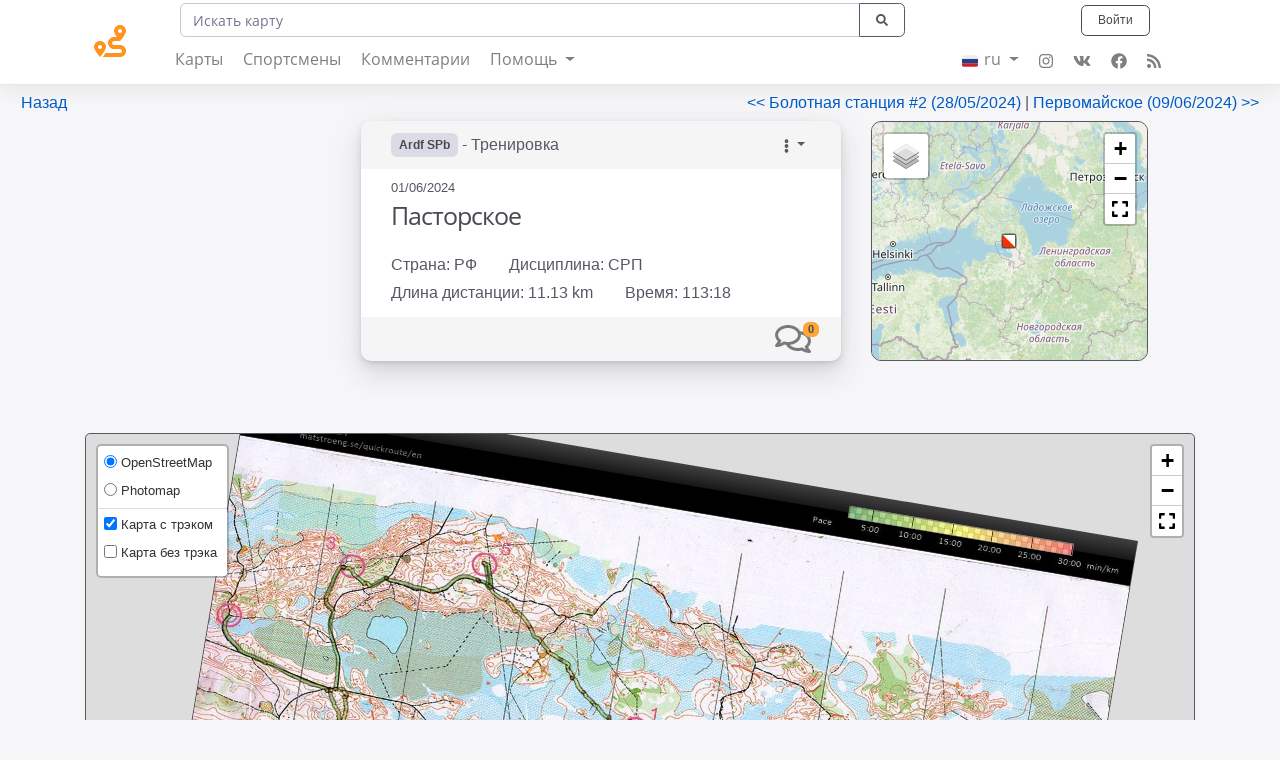

--- FILE ---
content_type: text/html; charset=utf-8
request_url: https://maps.o-stuff.net/ru/show_map.php?map=6834
body_size: 13520
content:
<!DOCTYPE html>
<html>
<head>
    <meta charset="UTF-8">
    <meta name="viewport" content="width=device-width, initial-scale=1.0">
    <title>Карта Пасторское, район - , из архива карт спортивного ориентирования Ardf SPb</title>
    <meta http-equiv="Content-Type" content="text/html;charset=utf-8" />
    <meta name="description" content="Карта Пасторское, район - , из архива карт спортивного ориентирования Ardf SPb. " />

    <link href="http://maps.o-stuff.net/ru/show_map.php?map=6834" rel="canonical">
    <link href="http://maps.o-stuff.net/ru/show_map.php?map=6834" hreflang="x-default" rel="alternate">
    <link href="http://maps.o-stuff.net/ru/show_map.php?map=6834" hreflang="ru" rel="alternate">
            <link href="http://maps.o-stuff.net/en/show_map.php?map=6834" hreflang="en" rel="alternate">
                <link href="http://maps.o-stuff.net/bg/show_map.php?map=6834" hreflang="bg" rel="alternate">
        
    <meta property="og:type" content="website" />
    <meta property="og:url" content="http://maps.o-stuff.net/ru/show_map.php?map=6834" />
    <meta property="og:title" content="Карта Пасторское, район - , из архива карт спортивного ориентирования Ardf SPb" />
    <meta property="og:site_name" content="Архивчик карт спортивного ориентирования" />
    <meta property="og:description" content="Карта Пасторское, район - , из архива карт спортивного ориентирования Ardf SPb. " />
    <meta property="og:image" content="https://maps.o-stuff.net/map_images/6834.jpg" />
    <meta property="og:locale" content="ru_RU" />
                    <meta property="og:locale:alternate" content="en_US" />                 <meta property="og:locale:alternate" content="bg_BG" /> 
    <link rel="stylesheet" href="/build/mapsold/show_map.css?v=1.1" type="text/css" />
    <link rel="stylesheet" href="/build/mapsold/common.css?v=1.1" type="text/css" />
    <link rel="icon" type="image/png" href="/build/mapsold/images/favicon.png" />
    <link rel="alternate" type="application/rss+xml" title="RSS" href="rss.php?user=SPb-ARDF" />
    <script src="/build/mapsold/runtime.js?v=1.1" type="text/javascript"></script>
    <script src="/build/mapsold/show_map.js?v=1.1" type="text/javascript"></script>
    <script src="/build/mapsold/common.js?v=1.1" type="text/javascript"></script>
            <script type="text/javascript">
            var overviewMapData = [{"MapId":"6834","MapCenter":{"Longitude":"30.073762777778","Latitude":"60.231928055556"},"Corners":[{"Longitude":"30.031011666667","Latitude":"60.221804444444"},{"Longitude":"30.040056944444","Latitude":"60.248463333333"},{"Longitude":"30.116513888889","Latitude":"60.242046666667"},{"Longitude":"30.107408055556","Latitude":"60.215392777778"}],"BorderColor":"#ff0000","BorderWidth":2,"BorderOpacity":0.8,"FillColor":"#ff0000","FillOpacity":0.3,"RouteColor":"#ff0000","RouteWidth":3,"RouteOpacity":1,"SelectedBorderColor":"#0000ff","SelectedFillColor":"#0000ff","RouteCoordinates":[[[30.036672,60.226178],[30.03668,60.226178],[30.036893,60.226152],[30.037145,60.22613],[30.037417,60.226118],[30.03765,60.226093],[30.037687,60.226053],[30.037665,60.22604],[30.03773,60.225998],[30.03773,60.225998],[30.03773,60.225998],[30.037882,60.225985],[30.038213,60.225932],[30.03856,60.225917],[30.038713,60.22591],[30.038763,60.225935],[30.038775,60.225962],[30.038757,60.225987],[30.03879,60.22596],[30.03879,60.22596],[30.038803,60.225962],[30.039087,60.225962],[30.03937,60.225947],[30.039632,60.225927],[30.040007,60.225847],[30.040265,60.225807],[30.040358,60.225777],[30.040397,60.225803],[30.04042,60.225813],[30.040422,60.225815],[30.040442,60.225808],[30.040442,60.225808],[30.04058,60.225788],[30.04081,60.225758],[30.040993,60.225707],[30.041247,60.225617],[30.041518,60.225543],[30.041808,60.22544],[30.04203,60.225332],[30.042002,60.225332],[30.042005,60.225332],[30.042008,60.225328],[30.042008,60.225328],[30.042012,60.225327],[30.042075,60.225307],[30.042203,60.22531],[30.042193,60.225298],[30.042258,60.225298],[30.042325,60.225308],[30.042327,60.225285],[30.042352,60.22529],[30.042363,60.22529],[30.042363,60.22529],[30.042363,60.225288],[30.042393,60.225282],[30.042568,60.225247],[30.042863,60.225163],[30.043185,60.2251],[30.043482,60.225082],[30.043713,60.225063],[30.043953,60.225038],[30.044192,60.225052],[30.044462,60.225067],[30.044657,60.225077],[30.044773,60.2251],[30.04496,60.225112],[30.04519,60.225168],[30.045383,60.225263],[30.045558,60.22537],[30.045665,60.225443],[30.045895,60.22555],[30.046068,60.22553],[30.046207,60.22543],[30.046382,60.225365],[30.046493,60.225367],[30.046495,60.225358],[30.046562,60.22536],[30.046625,60.225355],[30.046625,60.225355],[30.046722,60.225365],[30.046963,60.225412],[30.047208,60.225478],[30.047423,60.225553],[30.047735,60.225648],[30.048107,60.22573],[30.048448,60.225783],[30.048645,60.225862],[30.048703,60.22599],[30.0487,60.226115],[30.048683,60.226145],[30.048647,60.226115],[30.048667,60.22611],[30.048667,60.22611],[30.048667,60.22611],[30.048667,60.226177],[30.04862,60.226335],[30.048548,60.226493],[30.048525,60.226635],[30.048468,60.226815],[30.048462,60.226937],[30.048432,60.227057],[30.048382,60.227213],[30.048305,60.22738],[30.04824,60.227508],[30.048172,60.227633],[30.048073,60.227747],[30.048093,60.227855],[30.048315,60.227928],[30.048542,60.227958],[30.048785,60.228017],[30.049007,60.228062],[30.0492,60.22811],[30.04923,60.228097],[30.049247,60.228093],[30.049253,60.228107],[30.049253,60.228107],[30.049253,60.228107],[30.049263,60.228123],[30.04934,60.228158],[30.049553,60.228232],[30.049705,60.2283],[30.049858,60.228375],[30.049965,60.228443],[30.049933,60.228462],[30.049928,60.228485],[30.049933,60.228483],[30.049958,60.228475],[30.049953,60.228465],[30.04996,60.228455],[30.04996,60.228455],[30.049958,60.228455],[30.049953,60.228452],[30.049918,60.228422],[30.049898,60.228415],[30.049868,60.228413],[30.04987,60.22844],[30.049943,60.228558],[30.050135,60.228717],[30.050312,60.228797],[30.050507,60.2289],[30.05072,60.229],[30.050862,60.229107],[30.051015,60.229212],[30.05121,60.229298],[30.05144,60.229403],[30.051645,60.229497],[30.05185,60.229627],[30.051987,60.229728],[30.052088,60.229808],[30.052188,60.22991],[30.052258,60.23],[30.052307,60.230053],[30.052295,60.230127],[30.052273,60.230153],[30.05233,60.230178],[30.052338,60.23023],[30.052428,60.230337],[30.052568,60.23045],[30.052753,60.23053],[30.052975,60.230663],[30.053145,60.230767],[30.053158,60.23078],[30.053152,60.230785],[30.053185,60.230793],[30.0532,60.230798],[30.0532,60.230798],[30.053327,60.230838],[30.05351,60.230915],[30.053658,60.231003],[30.053843,60.231097],[30.054037,60.231192],[30.054122,60.231273],[30.054297,60.231378],[30.054547,60.231442],[30.054757,60.23156],[30.05478,60.231618],[30.054868,60.231647],[30.054885,60.23164],[30.054902,60.231628],[30.05498,60.231648],[30.055165,60.231722],[30.055363,60.231815],[30.055405,60.231845],[30.055462,60.231858],[30.05554,60.23188],[30.055712,60.231898],[30.055983,60.231877],[30.056152,60.231882],[30.056328,60.231912],[30.056558,60.231927],[30.05661,60.231948],[30.056623,60.231977],[30.056807,60.23199],[30.057015,60.231978],[30.057243,60.231982],[30.057487,60.232037],[30.057788,60.23207],[30.058073,60.232068],[30.058148,60.232078],[30.058177,60.232053],[30.058187,60.23207],[30.058273,60.232087],[30.058322,60.232085],[30.058455,60.232075],[30.05874,60.232073],[30.059012,60.232062],[30.059277,60.232098],[30.059568,60.232057],[30.059715,60.232025],[30.059715,60.232015],[30.059743,60.232007],[30.05975,60.232003],[30.05975,60.232003],[30.05975,60.232003],[30.059765,60.232003],[30.05977,60.232003],[30.059882,60.23199],[30.06012,60.231963],[30.06039,60.231973],[30.060648,60.232038],[30.0607,60.23207],[30.060672,60.232098],[30.060645,60.232095],[30.060632,60.232097],[30.060637,60.2321],[30.060793,60.23216],[30.060808,60.232172],[30.06089,60.232178],[30.06091,60.232173],[30.060955,60.232163],[30.061087,60.2321],[30.061227,60.231993],[30.061257,60.231952],[30.0613,60.231952],[30.061313,60.231947],[30.061328,60.231935],[30.061328,60.231935],[30.061328,60.231935],[30.061335,60.231928],[30.061368,60.231888],[30.061543,60.231758],[30.061712,60.231615],[30.061902,60.231498],[30.062093,60.231363],[30.062328,60.231233],[30.062473,60.231115],[30.062615,60.231018],[30.062743,60.230913],[30.062878,60.230805],[30.063113,60.230712],[30.063243,60.230687],[30.063435,60.230642],[30.063612,60.230595],[30.063835,60.230533],[30.06405,60.230488],[30.064192,60.230495],[30.064292,60.2305],[30.06447,60.230522],[30.064738,60.23056],[30.065002,60.23059],[30.0652,60.2306],[30.065445,60.230603],[30.065702,60.230593],[30.065982,60.230592],[30.066165,60.230592],[30.06641,60.230555],[30.06656,60.23055],[30.066712,60.230557],[30.06686,60.230578],[30.067127,60.230607],[30.067403,60.230655],[30.067688,60.230685],[30.06799,60.230743],[30.06829,60.230737],[30.068502,60.230687],[30.068567,60.23065],[30.068662,60.230617],[30.068722,60.230605],[30.068842,60.230612],[30.068975,60.230603],[30.069065,60.230617],[30.069078,60.230617],[30.06911,60.230588],[30.069292,60.230528],[30.069518,60.230478],[30.069732,60.230432],[30.069935,60.23039],[30.070173,60.23032],[30.070412,60.230283],[30.07056,60.230255],[30.070555,60.230248],[30.070563,60.230283],[30.070588,60.230285],[30.070628,60.230312],[30.07069,60.230287],[30.070907,60.230267],[30.071147,60.230205],[30.071412,60.230108],[30.071713,60.230088],[30.072033,60.230135],[30.072303,60.230122],[30.072498,60.230122],[30.072703,60.23008],[30.07302,60.230038],[30.073247,60.230023],[30.073498,60.230015],[30.073675,60.230033],[30.073868,60.230078],[30.074018,60.230155],[30.07408,60.23016],[30.074098,60.23014],[30.07407,60.230145],[30.074063,60.230155],[30.07406,60.230155],[30.074273,60.230202],[30.07463,60.230257],[30.074908,60.230287],[30.075153,60.230358],[30.075362,60.230467],[30.075547,60.230548],[30.075768,60.230637],[30.076012,60.23076],[30.076303,60.230895],[30.076512,60.230975],[30.076595,60.230975],[30.076632,60.230962],[30.07654,60.230883],[30.076398,60.230787],[30.076247,60.230715],[30.076222,60.230713],[30.07612,60.23069],[30.076035,60.230663],[30.076,60.230662],[30.075945,60.230627],[30.0759,60.230548],[30.07584,60.230462],[30.075808,60.230358],[30.075858,60.230215],[30.075932,60.230108],[30.075937,60.229997],[30.075932,60.229897],[30.075975,60.229808],[30.075935,60.229727],[30.07591,60.229697],[30.075957,60.229625],[30.075953,60.229593],[30.075995,60.229542],[30.075983,60.229495],[30.075973,60.22946],[30.075907,60.22943],[30.075897,60.229357],[30.075797,60.229325],[30.075643,60.229333],[30.075578,60.229318],[30.075573,60.229325],[30.075507,60.229257],[30.075463,60.229225],[30.075465,60.229217],[30.075417,60.229162],[30.075377,60.229108],[30.075365,60.229032],[30.075393,60.228972],[30.075347,60.228947],[30.075247,60.228962],[30.07519,60.228958],[30.07505,60.228912],[30.074953,60.228883],[30.074873,60.228868],[30.07477,60.228848],[30.074673,60.22882],[30.074643,60.228838],[30.074582,60.228818],[30.074502,60.228845],[30.074387,60.22885],[30.07421,60.228825],[30.074052,60.228828],[30.073955,60.228818],[30.073902,60.228815],[30.073842,60.228808],[30.073818,60.228827],[30.073803,60.228853],[30.073915,60.228865],[30.074042,60.228878],[30.074165,60.228882],[30.074337,60.228877],[30.074357,60.228862],[30.074383,60.22877],[30.07442,60.228663],[30.074502,60.228567],[30.07442,60.228468],[30.074453,60.22842],[30.07448,60.22839],[30.074583,60.228335],[30.074688,60.228247],[30.07476,60.228083],[30.074782,60.228005],[30.074907,60.227923],[30.074985,60.227858],[30.074993,60.227797],[30.074958,60.22777],[30.075098,60.227663],[30.075213,60.22763],[30.07522,60.227625],[30.075158,60.227605],[30.075155,60.227625],[30.075215,60.227613],[30.07547,60.227552],[30.075767,60.227465],[30.075983,60.227428],[30.07619,60.227405],[30.076413,60.227377],[30.076688,60.227327],[30.076873,60.22727],[30.077055,60.227257],[30.077275,60.227212],[30.07747,60.227182],[30.077648,60.227135],[30.077702,60.227042],[30.077782,60.227033],[30.07785,60.226992],[30.077883,60.226917],[30.07799,60.226823],[30.078108,60.226723],[30.078102,60.226703],[30.078162,60.226695],[30.078135,60.226683],[30.078058,60.226677],[30.077982,60.226657],[30.077908,60.226638],[30.077865,60.226588],[30.077823,60.226523],[30.077805,60.22648],[30.077837,60.226405],[30.07786,60.22637],[30.077785,60.22628],[30.077765,60.226275],[30.077753,60.226275],[30.077743,60.22628],[30.077843,60.226362],[30.077988,60.226303],[30.078127,60.22627],[30.078307,60.2263],[30.078492,60.226297],[30.078693,60.226273],[30.078862,60.226272],[30.078983,60.22627],[30.079205,60.226258],[30.079405,60.22621],[30.079432,60.226157],[30.079415,60.226137],[30.079433,60.226123],[30.079557,60.226083],[30.07968,60.225987],[30.079848,60.225912],[30.079975,60.225895],[30.080075,60.225848],[30.080152,60.225842],[30.08027,60.225802],[30.080357,60.225798],[30.080488,60.225767],[30.080557,60.225695],[30.080532,60.225655],[30.080542,60.225633],[30.080637,60.225597],[30.080692,60.225565],[30.080748,60.225547],[30.080777,60.225488],[30.080838,60.225443],[30.080838,60.225397],[30.080883,60.225375],[30.080985,60.225363],[30.08109,60.225317],[30.081248,60.225312],[30.081352,60.2253],[30.081435,60.225273],[30.08152,60.225272],[30.0815,60.225257],[30.08155,60.22525],[30.081605,60.22524],[30.0817,60.225228],[30.081865,60.225193],[30.082007,60.22517],[30.082092,60.22514],[30.082198,60.225113],[30.082302,60.225067],[30.082367,60.225032],[30.082455,60.225013],[30.082547,60.224962],[30.08265,60.224937],[30.082645,60.224928],[30.082697,60.22493],[30.082698,60.224925],[30.082698,60.224925],[30.082697,60.224925],[30.082683,60.224925],[30.082683,60.224908],[30.082678,60.224905],[30.082702,60.224953],[30.082732,60.225047],[30.082807,60.225152],[30.08271,60.225253],[30.082567,60.225318],[30.08242,60.225407],[30.082327,60.225485],[30.082175,60.22553],[30.082037,60.22556],[30.081885,60.225565],[30.08175,60.225585],[30.081568,60.225583],[30.08142,60.225593],[30.081367,60.225612],[30.081322,60.225637],[30.081332,60.22565],[30.081283,60.225675],[30.081277,60.225755],[30.081347,60.225803],[30.081357,60.225843],[30.081363,60.22593],[30.08136,60.225965],[30.08134,60.226002],[30.081315,60.226032],[30.081305,60.226095],[30.081305,60.226162],[30.081225,60.226263],[30.081182,60.226365],[30.08121,60.226503],[30.081152,60.226525],[30.0811,60.226528],[30.08109,60.226533],[30.081078,60.226548],[30.081093,60.226553],[30.081093,60.226553],[30.081093,60.226553],[30.081098,60.226557],[30.080978,60.226607],[30.080737,60.22667],[30.080407,60.226727],[30.080188,60.226753],[30.080115,60.226702],[30.0801,60.226708],[30.080165,60.226762],[30.080148,60.226813],[30.080053,60.226835],[30.079917,60.226813],[30.07977,60.226832],[30.079657,60.22685],[30.079515,60.226867],[30.079245,60.226907],[30.07904,60.226943],[30.078917,60.226933],[30.078855,60.226962],[30.078753,60.226995],[30.078548,60.22701],[30.078312,60.22706],[30.078022,60.227107],[30.07775,60.227153],[30.077477,60.227207],[30.077147,60.227252],[30.076835,60.227292],[30.076525,60.227328],[30.076273,60.227367],[30.07618,60.22738],[30.075995,60.227392],[30.075728,60.227452],[30.075487,60.227543],[30.075237,60.22762],[30.075017,60.227685],[30.074828,60.227738],[30.07465,60.227805],[30.074428,60.227858],[30.074155,60.227945],[30.07398,60.228017],[30.07375,60.228085],[30.073642,60.228122],[30.073518,60.22814],[30.073505,60.228165],[30.073517,60.228192],[30.073443,60.228207],[30.073323,60.228262],[30.07314,60.228337],[30.072977,60.228383],[30.072907,60.228392],[30.072673,60.228433],[30.072585,60.228495],[30.072677,60.22856],[30.072713,60.22863],[30.072722,60.228683],[30.072808,60.22873],[30.072853,60.228795],[30.072925,60.228873],[30.07294,60.228932],[30.073048,60.228992],[30.073097,60.229057],[30.073107,60.229137],[30.073213,60.229203],[30.073332,60.22924],[30.073418,60.229307],[30.07345,60.229365],[30.073432,60.229408],[30.073365,60.229462],[30.073365,60.229507],[30.073318,60.229575],[30.073283,60.229647],[30.073225,60.229735],[30.073222,60.229815],[30.073248,60.229898],[30.073268,60.229913],[30.073295,60.22992],[30.073368,60.229943],[30.073487,60.229953],[30.073548,60.229945],[30.073703,60.229962],[30.07378,60.229998],[30.07384,60.230033],[30.073868,60.230042],[30.073948,60.230075],[30.074132,60.230145],[30.074332,60.230218],[30.07465,60.230252],[30.074898,60.230267],[30.075122,60.230303],[30.075312,60.230382],[30.07545,60.230483],[30.075613,60.23057],[30.075797,60.230642],[30.076002,60.230722],[30.076187,60.230813],[30.076423,60.23089],[30.076605,60.230952],[30.076703,60.230963],[30.076707,60.231022],[30.076705,60.23104],[30.076705,60.231048],[30.07669,60.231055],[30.07669,60.231055],[30.07669,60.231055],[30.076672,60.231062],[30.076672,60.231065],[30.076672,60.231067],[30.076682,60.231067],[30.076842,60.231088],[30.077117,60.231147],[30.077327,60.231202],[30.077533,60.231293],[30.07779,60.231402],[30.077732,60.231487],[30.077582,60.231607],[30.077488,60.231707],[30.077427,60.231775],[30.077382,60.231792],[30.077327,60.231803],[30.077228,60.231832],[30.077065,60.231893],[30.076832,60.231942],[30.07662,60.231948],[30.076463,60.231983],[30.076222,60.232055],[30.076088,60.232145],[30.076035,60.23225],[30.07609,60.232287],[30.076098,60.232283],[30.076085,60.23228],[30.076118,60.232272],[30.076118,60.232272],[30.076077,60.232378],[30.076008,60.232522],[30.075842,60.232643],[30.075722,60.232767],[30.075587,60.232912],[30.075582,60.233075],[30.075568,60.233228],[30.075573,60.233303],[30.075542,60.233412],[30.075497,60.233492],[30.07536,60.233635],[30.075277,60.23379],[30.075248,60.233917],[30.075243,60.23408],[30.07523,60.2342],[30.075208,60.234325],[30.07519,60.23439],[30.075058,60.234463],[30.074893,60.234535],[30.074852,60.234548],[30.07481,60.234532],[30.0748,60.234545],[30.074762,60.23458],[30.074743,60.234638],[30.074743,60.234697],[30.074718,60.234692],[30.074602,60.234743],[30.074423,60.234845],[30.074237,60.234908],[30.074107,60.23501],[30.07405,60.235045],[30.074082,60.235067],[30.074118,60.235052],[30.074072,60.23503],[30.074028,60.235013],[30.073897,60.235],[30.073775,60.23498],[30.073707,60.234963],[30.073647,60.234975],[30.073598,60.234962],[30.073587,60.234977],[30.073493,60.235025],[30.073473,60.235115],[30.073387,60.235213],[30.073388,60.235308],[30.073383,60.235352],[30.07336,60.235385],[30.073307,60.23546],[30.073308,60.23555],[30.073332,60.235538],[30.073327,60.235502],[30.073298,60.235447],[30.07324,60.2354],[30.07316,60.235347],[30.07303,60.235308],[30.073007,60.235255],[30.07293,60.235217],[30.07283,60.235222],[30.072805,60.235237],[30.072738,60.235277],[30.07266,60.23533],[30.072608,60.235342],[30.072557,60.235352],[30.07242,60.235347],[30.072272,60.23538],[30.072103,60.235423],[30.071948,60.235437],[30.071858,60.23544],[30.0718,60.235432],[30.071783,60.235455],[30.071782,60.235465],[30.071712,60.235455],[30.071725,60.235455],[30.071725,60.235455],[30.071723,60.235455],[30.071715,60.235455],[30.071712,60.235452],[30.071708,60.235442],[30.07165,60.235463],[30.07159,60.235488],[30.071543,60.235545],[30.0715,60.235615],[30.07145,60.235647],[30.071503,60.235668],[30.0715,60.235718],[30.071485,60.235733],[30.071488,60.235737],[30.071355,60.23571],[30.07121,60.235737],[30.071078,60.235795],[30.070933,60.235868],[30.070885,60.235925],[30.070805,60.235973],[30.070685,60.236057],[30.070608,60.236102],[30.070532,60.236192],[30.070412,60.236215],[30.070242,60.236262],[30.070208,60.236308],[30.070122,60.236345],[30.070088,60.23638],[30.070045,60.23639],[30.069938,60.236452],[30.06982,60.236518],[30.069658,60.236578],[30.069545,60.236633],[30.069527,60.236677],[30.069478,60.23672],[30.069398,60.236772],[30.069358,60.236805],[30.069355,60.23681],[30.069298,60.236823],[30.069212,60.236858],[30.069117,60.236917],[30.06906,60.236948],[30.06901,60.236972],[30.068945,60.237027],[30.068893,60.237068],[30.068843,60.237095],[30.068833,60.237143],[30.068793,60.237203],[30.068755,60.237255],[30.068718,60.237308],[30.068657,60.237367],[30.068548,60.237412],[30.068445,60.23744],[30.068395,60.237448],[30.068357,60.237455],[30.068362,60.237445],[30.068382,60.237465],[30.06839,60.237467],[30.06839,60.237467],[30.068393,60.237487],[30.068382,60.237578],[30.068358,60.237588],[30.06831,60.23761],[30.068268,60.237662],[30.068228,60.237713],[30.06817,60.237757],[30.068098,60.23777],[30.06805,60.2378],[30.068008,60.237837],[30.068048,60.237873],[30.068043,60.237878],[30.068012,60.237908],[30.067985,60.237952],[30.067998,60.237977],[30.068062,60.23802],[30.06806,60.23807],[30.067983,60.238102],[30.067892,60.238133],[30.067712,60.238187],[30.067607,60.238218],[30.067528,60.238238],[30.067428,60.238287],[30.067407,60.238273],[30.067372,60.238275],[30.067288,60.238312],[30.067238,60.238322],[30.067118,60.238365],[30.067023,60.238403],[30.066932,60.238437],[30.066855,60.238452],[30.066773,60.238483],[30.066657,60.238512],[30.066542,60.238552],[30.066433,60.23858],[30.0664,60.238603],[30.066345,60.238615],[30.066352,60.23863],[30.066352,60.238633],[30.066352,60.238633],[30.066352,60.238633],[30.06635,60.238663],[30.066323,60.23871],[30.066213,60.238767],[30.066095,60.23884],[30.06593,60.238915],[30.06582,60.239025],[30.065748,60.239087],[30.065658,60.239113],[30.065647,60.239143],[30.065648,60.239143],[30.065645,60.239148],[30.06563,60.23915],[30.0656,60.239172],[30.065497,60.239228],[30.065313,60.239253],[30.065145,60.239313],[30.065035,60.239392],[30.065005,60.239472],[30.064945,60.239567],[30.064867,60.239633],[30.064813,60.239708],[30.06481,60.239727],[30.064757,60.239733],[30.064755,60.239758],[30.06474,60.239768],[30.064667,60.239847],[30.064593,60.239917],[30.064463,60.239997],[30.064388,60.240047],[30.064322,60.240102],[30.064228,60.240145],[30.064122,60.240215],[30.06397,60.240297],[30.063818,60.240372],[30.063645,60.240422],[30.063577,60.24044],[30.063535,60.240418],[30.063482,60.240442],[30.063462,60.240495],[30.06342,60.240543],[30.06336,60.240582],[30.063232,60.240677],[30.063182,60.240725],[30.06312,60.240757],[30.063065,60.240797],[30.062977,60.240828],[30.062892,60.24085],[30.062918,60.240883],[30.062947,60.240883],[30.062942,60.240895],[30.062942,60.240895],[30.062888,60.240912],[30.062702,60.240962],[30.062667,60.240955],[30.062582,60.240955],[30.06245,60.240982],[30.062295,60.241018],[30.06211,60.241065],[30.061918,60.241163],[30.06176,60.24122],[30.061668,60.241263],[30.061563,60.241335],[30.061493,60.241402],[30.061418,60.241457],[30.061367,60.24149],[30.061372,60.241445],[30.061353,60.241443],[30.061353,60.241443],[30.061328,60.241457],[30.061155,60.241553],[30.061225,60.241665],[30.061278,60.241763],[30.061233,60.241978],[30.06114,60.242182],[30.06108,60.242362],[30.061065,60.24252],[30.060958,60.242573],[30.060837,60.242595],[30.060873,60.242605],[30.060945,60.24258],[30.060962,60.242545],[30.06105,60.242518],[30.061172,60.242528],[30.061265,60.242475],[30.061305,60.242363],[30.061313,60.242253],[30.061317,60.242135],[30.061378,60.241968],[30.061408,60.24183],[30.061378,60.241725],[30.061412,60.241618],[30.061405,60.241577],[30.06134,60.241573],[30.061328,60.241558],[30.061322,60.241543],[30.061373,60.241523],[30.061387,60.241527],[30.061415,60.2415],[30.061412,60.241488],[30.061332,60.241518],[30.061182,60.241588],[30.0609,60.241693],[30.060673,60.24174],[30.060433,60.241773],[30.060408,60.241767],[30.060393,60.241758],[30.060362,60.241807],[30.060332,60.241817],[30.060292,60.241827],[30.06031,60.241833],[30.06031,60.241833],[30.060313,60.241825],[30.060313,60.241818],[30.060162,60.241833],[30.059902,60.241885],[30.059647,60.24194],[30.059432,60.241983],[30.059165,60.24198],[30.058907,60.241968],[30.058618,60.241947],[30.058363,60.241857],[30.05822,60.241785],[30.058072,60.241718],[30.057863,60.241623],[30.05768,60.241535],[30.05751,60.241458],[30.057288,60.241412],[30.057217,60.241415],[30.05709,60.241395],[30.057042,60.241368],[30.056845,60.24135],[30.05665,60.241333],[30.056292,60.241323],[30.056138,60.241327],[30.056082,60.241317],[30.05606,60.241347],[30.055967,60.24137],[30.055873,60.241387],[30.055743,60.241413],[30.055538,60.241457],[30.055238,60.241473],[30.054963,60.241475],[30.054675,60.241525],[30.05442,60.241597],[30.05417,60.241645],[30.053913,60.241675],[30.053683,60.241698],[30.053505,60.241735],[30.053205,60.241775],[30.05292,60.241805],[30.052842,60.241807],[30.052738,60.241817],[30.052562,60.241863],[30.052438,60.241895],[30.05244,60.241897],[30.052415,60.241882],[30.052422,60.241898],[30.052413,60.24193],[30.052458,60.241937],[30.052463,60.241932],[30.05248,60.241942],[30.05248,60.241942],[30.052265,60.241898],[30.051963,60.241805],[30.051727,60.241718],[30.051492,60.241632],[30.051185,60.241555],[30.05096,60.241562],[30.050902,60.24161],[30.050827,60.241662],[30.050725,60.241698],[30.050635,60.241695],[30.050548,60.241677],[30.050535,60.241655],[30.050462,60.24169],[30.05041,60.241735],[30.05029,60.241795],[30.050128,60.241868],[30.049962,60.241953],[30.049812,60.242005],[30.049698,60.242062],[30.049613,60.242087],[30.049535,60.242157],[30.049503,60.24224],[30.049403,60.2423],[30.049323,60.242342],[30.04922,60.242363],[30.048995,60.242358],[30.04875,60.242388],[30.048728,60.24238],[30.04871,60.24242],[30.048732,60.242418],[30.048745,60.242407],[30.048808,60.242413],[30.04883,60.242405],[30.048807,60.242405],[30.048562,60.242415],[30.048408,60.242342],[30.04831,60.242242],[30.048212,60.242132],[30.048128,60.242042],[30.04796,60.241908],[30.047895,60.241757],[30.047797,60.241615],[30.047697,60.2415],[30.047593,60.241407],[30.047523,60.241295],[30.047455,60.241218],[30.047393,60.241163],[30.047333,60.241092],[30.047308,60.241032],[30.047297,60.240978],[30.047328,60.24095],[30.04732,60.240922],[30.047358,60.24083],[30.047432,60.24075],[30.047587,60.240683],[30.047757,60.240598],[30.047907,60.2405],[30.047892,60.24047],[30.0479,60.240452],[30.047927,60.240447],[30.047935,60.240435],[30.047908,60.240345],[30.047815,60.240215],[30.047713,60.24005],[30.047677,60.239898],[30.047663,60.239765],[30.047703,60.239612],[30.047723,60.239502],[30.047752,60.239395],[30.047823,60.239277],[30.047948,60.239107],[30.048013,60.238963],[30.048058,60.238883],[30.048093,60.238782],[30.048183,60.238662],[30.048262,60.238578],[30.04832,60.23849],[30.048353,60.238418],[30.04835,60.23829],[30.04838,60.23812],[30.048345,60.237967],[30.048335,60.237833],[30.048307,60.237687],[30.048283,60.237593],[30.04829,60.237455],[30.048237,60.237333],[30.048205,60.237193],[30.048155,60.237103],[30.048167,60.237042],[30.048185,60.236998],[30.048168,60.237003],[30.048102,60.237],[30.048182,60.236995],[30.04826,60.236995],[30.048375,60.236985],[30.048495,60.236987],[30.0486,60.237],[30.04874,60.236998],[30.048863,60.236915],[30.048877,60.236882],[30.048927,60.236827],[30.049043,60.236785],[30.049087,60.236755],[30.049062,60.23671],[30.049042,60.236672],[30.048925,60.236662],[30.048857,60.236662],[30.048923,60.236638],[30.048957,60.23656],[30.048987,60.236445],[30.04899,60.236338],[30.049058,60.236262],[30.049035,60.236192],[30.049053,60.236138],[30.049032,60.236062],[30.049025,60.236048],[30.048985,60.235997],[30.04897,60.235952],[30.048968,60.235903],[30.048942,60.235837],[30.048883,60.235788],[30.048848,60.235702],[30.048825,60.235658],[30.048783,60.235598],[30.048743,60.235558],[30.048648,60.235528],[30.048572,60.23546],[30.048517,60.235397],[30.048415,60.235365],[30.048298,60.235343],[30.048168,60.23532],[30.048038,60.235285],[30.047962,60.23524],[30.047848,60.235227],[30.047807,60.235187],[30.047693,60.235158],[30.04757,60.235125],[30.047498,60.235057],[30.047425,60.235012],[30.047273,60.234998],[30.047173,60.234968],[30.047082,60.234942],[30.046993,60.234922],[30.046853,60.234875],[30.046705,60.234885],[30.046587,60.234872],[30.04649,60.234867],[30.046383,60.23484],[30.046345,60.234828],[30.046242,60.234782],[30.046167,60.234738],[30.04612,60.23468],[30.045975,60.234615],[30.045912,60.234602],[30.045857,60.234582],[30.045857,60.234522],[30.045878,60.234493],[30.045807,60.234493],[30.04575,60.234455],[30.045657,60.234395],[30.045598,60.234347],[30.045543,60.234368],[30.045573,60.234425],[30.045682,60.234465],[30.045793,60.234528],[30.045938,60.234568],[30.046142,60.234578],[30.046377,60.234525],[30.046587,60.234507],[30.046583,60.234502],[30.04669,60.234482],[30.046735,60.234472],[30.046717,60.234465],[30.046795,60.234468],[30.046947,60.234525],[30.047048,60.234535],[30.047257,60.234518],[30.047392,60.234532],[30.047535,60.234557],[30.04767,60.234537],[30.0478,60.234527],[30.047898,60.234545],[30.048027,60.23452],[30.048143,60.234482],[30.048308,60.234455],[30.04844,60.234438],[30.048492,60.234413],[30.048522,60.234387],[30.048525,60.234377],[30.04851,60.23437],[30.048492,60.234367],[30.048492,60.234367],[30.048492,60.234367],[30.0485,60.234367],[30.048507,60.234362],[30.04854,60.234358],[30.048577,60.234357],[30.048578,60.234358],[30.048522,60.234425],[30.048418,60.234537],[30.048353,60.234615],[30.048392,60.234697],[30.048393,60.234717],[30.048422,60.234793],[30.048387,60.234853],[30.048355,60.234918],[30.048352,60.234985],[30.048297,60.235035],[30.048247,60.235105],[30.04827,60.235162],[30.048287,60.235127],[30.048285,60.235193],[30.048265,60.23524],[30.048258,60.23533],[30.048342,60.235418],[30.048472,60.235473],[30.048467,60.235548],[30.048455,60.235602],[30.04849,60.235598],[30.048515,60.235618],[30.048428,60.23564],[30.048453,60.235667],[30.048442,60.235675],[30.04845,60.235682],[30.04845,60.235682],[30.048452,60.235703],[30.048437,60.235797],[30.04841,60.23588],[30.048405,60.235975],[30.04837,60.23607],[30.04832,60.236133],[30.0482,60.23619],[30.048137,60.236278],[30.048083,60.236335],[30.047977,60.236375],[30.04797,60.236475],[30.047925,60.23655],[30.04782,60.236643],[30.047688,60.236785],[30.047653,60.236915],[30.047633,60.236983],[30.047687,60.237042],[30.047652,60.237038],[30.047555,60.237052],[30.047537,60.237057],[30.047482,60.23705],[30.047433,60.237048],[30.047395,60.23703],[30.047362,60.23703],[30.047358,60.237067],[30.047375,60.237078],[30.047287,60.237107],[30.047228,60.237132],[30.047083,60.237173],[30.046835,60.237207],[30.046583,60.237243],[30.046255,60.237248],[30.046022,60.23729],[30.045785,60.23733],[30.045613,60.237395],[30.045378,60.237452],[30.045033,60.237495],[30.044803,60.237573],[30.044582,60.237607],[30.044387,60.237662],[30.044112,60.237712],[30.043877,60.237777],[30.04367,60.237837],[30.043458,60.237902],[30.043227,60.237963],[30.042998,60.238018],[30.042772,60.23807],[30.042568,60.238125],[30.042347,60.238177],[30.042162,60.238207],[30.042043,60.238217],[30.041957,60.238203],[30.041912,60.23823],[30.041697,60.238303],[30.041482,60.238357],[30.041223,60.23838],[30.040978,60.238463],[30.04075,60.238515],[30.040487,60.238542],[30.040235,60.23861],[30.040017,60.23868],[30.039793,60.238742],[30.03963,60.238847],[30.039478,60.23896],[30.039288,60.239053],[30.039073,60.239158],[30.038895,60.239262],[30.038725,60.239362],[30.038568,60.23949],[30.038435,60.239625],[30.03837,60.239783],[30.038365,60.239893],[30.038408,60.240015],[30.038553,60.240175],[30.038698,60.240277],[30.038815,60.240332]]],"Url":"show_map.php?user=SPb-ARDF&amp;map=6834"}];
        </script>             <!-- Global site tag (gtag.js) - Google Analytics -->
            <script async src="https://www.googletagmanager.com/gtag/js?id=UA-29802569-1"></script>
            <script>
            window.dataLayer = window.dataLayer || [];
            function gtag(){dataLayer.push(arguments);}
            gtag('js', new Date());

            gtag('config', 'UA-29802569-1');
            </script>             <!-- Yandex.Metrika counter -->
            <script type="text/javascript" >
            (function(m,e,t,r,i,k,a){m[i]=m[i]||function(){(m[i].a=m[i].a||[]).push(arguments)};
            m[i].l=1*new Date();k=e.createElement(t),a=e.getElementsByTagName(t)[0],k.async=1,k.src=r,a.parentNode.insertBefore(k,a)})
            (window, document, "script", "https://mc.yandex.ru/metrika/tag.js", "ym");
            
            ym(61798081, "init", {
                    clickmap:true,
                    trackLinks:true,
                    accurateTrackBounce:true
            });
            </script>
            <noscript><div><img src="https://mc.yandex.ru/watch/61798081" style="position:absolute; left:-9999px;" alt="" /></div></noscript>
            <!-- /Yandex.Metrika counter -->
                   <!--В <head> сайта один раз добавьте код загрузчика-->
        <script>window.yaContextCb = window.yaContextCb || []</script>
        <script src="https://yandex.ru/ads/system/context.js" async></script> </head>

<body>         <header class="sticky-top nav-top">
            <nav class="navbar navbar-light navbar-expand-md container">
                <a class="navbar-brand navbar-brand-maps flex-column" href="/ru/lastmaps">
                    <i class="fas fa-route fa-2x"></i>
                </a>
                <button class="navbar-toggler collapsed" type="button" data-toggle="collapse" data-target="#navbarNav" 
                    aria-controls="navbarNav" aria-expanded="false" aria-label="Toggle navigation"
                >
                    <span class="navbar-toggler-icon"></span>
                </button>
                <div class="container flex-md-column w-100 align-items-stretch">
                    <div class="navbar flex-row w-100 px-0 py-0">
                        <form class="form-inline col-9" name="search_navbar" action="/ru/searchBar" method="post">
                            <div class="input-group w-100">
                                <input class="form-control form-control-sm search" name="search_navbar[searchStr]" 
                                    type="search" id="search_navbar_searchStr" required="required"
                                    placeholder="Искать карту" 
                                    autocomplete="off" spellcheck="false" autocorrect="off" minlength="3" 
                                />
                                <div class="input-group-append">
                                    <button class="btn btn-sm btn-outline-secondary" type="submit">
                                        <i class="fas fa-search"></i>
                                    </button>
                                </div>
                            </div>
                        </form>                             <div class="nav-item ml-auto d-flex col-3">
                                <a class="btn btn-sm btn-outline-dark mx-1 ml-auto" href="/ru/login"> Войти                                </a>
                            </div>                     </div>
                    <div class="navbar flex-row w-100 px-0 py-0" id="navbarCollapse">
                        <div class="collapse navbar-collapse flex-row" id="navbarNav">
                            <ul class="navbar-nav">
                                <li class="nav-item nav-top__nav-item ">
                                    <a class="nav-link" href="/ru/lastmaps"> Карты                                    </a>
                                </li>
                                <li class="nav-item nav-top__nav-item ">
                                    <a class="nav-link" href="/ru/users.php#lastUsers"> Спортсмены                                    </a>
                                </li>
                                <li class="nav-item nav-top__nav-item ">
                                    <a class="nav-link" href="/ru/users.php#lastComments"> Комментарии                                    </a>
                                </li>

                                <li class="nav-item dropdown ">
                                    <a class="nav-link dropdown-toggle" href="#" id="navbarHelpDropdown" role="button" 
                                        data-toggle="dropdown" aria-haspopup="true" aria-expanded="false"
                                    > Помощь                                    </a>
                                    <div class="dropdown-menu" aria-labelledby="navbarHelpDropdown">
                                        <a class="dropdown-item" href="/ru/instruction.php"> Как выложить карту                                        </a>
                                        <a class="dropdown-item" href="https://s.o-stuff.net/files/QuickRoute_Latest_Setup.msi"> Скачать quickroute                                        </a>
                                    </div>
                                </li>
                            </ul>
                            <ul class="navbar-nav ml-auto align-items-center">         <li class="nav-item dropdown">
            <a class="nav-link dropdown-toggle" id="navbarDropdownMenuLink-5" data-toggle="dropdown"
                aria-haspopup="true" aria-expanded="false"
            > <span class="iconify mr-1" data-icon="maps:flag-ru"> </span>ru            </a>
            <div class="dropdown-menu dropdown-menu-right dropdown-info" aria-labelledby="navbarDropdownMenuLink-5">                     <a class="dropdown-item" href="/ru/show_map.php?map=6834" > <span class="iconify mr-1" data-icon="maps:flag-ru"> </span>ru                    </a>                     <a class="dropdown-item" href="/en/show_map.php?map=6834" > <span class="iconify mr-1" data-icon="maps:flag-en"> </span>en                    </a>                     <a class="dropdown-item" href="/bg/show_map.php?map=6834" > <span class="iconify mr-1" data-icon="maps:flag-bg"> </span>bg                    </a>             </div>
        </li>
                                        <li class="nav-item">
                                    <a class="nav-link" href="https://www.instagram.com/o_stuff_net/" target="_blank" rel="nofollow">
                                        <span class="iconify" data-icon="maps:instagram"></span>
                                    </a>
                                </li>
                                <li class="nav-item">
                                    <a class="nav-link" href="https://vk.com/o_stuff_net" target="_blank" rel="nofollow">
                                        <span class="iconify" data-icon="maps:vk"></span>
                                    </a>
                                </li>
                                <li class="nav-item">
                                    <a class="nav-link" href="https://www.facebook.com/O-Stuff-Net-849504261862848" target="_blank" rel="nofollow">
                                        <span class="iconify" data-icon="maps:fb"></span>
                                    </a>
                                </li>
                                <li class="nav-item">
                                    <a class="nav-link" href="/rss.php" target="_blank">
                                        <span class="iconify" data-icon="maps:rss"></span>
                                    </a>
                                </li>
                            </ul>
                        </div>
                    </div>
                </div>
            </nav>
        </header> 
    <div class="container-fluid">    
        <div class="row my-1">
            <div class="col-auto">
                <a class="ml-1" href="index.php?user=SPb-ARDF"> Назад                </a>
            </div>
            <div class="col-auto text-right ml-auto">
                <div class="mr-1">                         <a href="show_map.php?user=SPb-ARDF&amp;map=6902"> &lt;&lt; Болотная станция #2 (28/05/2024)                        </a>                         <span class="separator">|</span>
                        <a href="show_map.php?user=SPb-ARDF&amp;map=6923"> Первомайское (09/06/2024) &gt;&gt;                        </a>                 </div>
            </div>
        </div>

        <div class="row mb-5 mr-md-2 ml-md-2">
            <div class="col-lg-3 order-12 order-sm-1 col-12 d-block d-sm-none d-lg-block " >                     <!--AdFox START-->
                    <!--yandex_dmkas-->
                    <!--Площадка: maps.o-stuff.net / * / *-->
                    <!--Тип баннера: Media banner-->
                    <!--Расположение: верх страницы-->
                    <div id="adfox_164749213830335647"></div>
                    <script>
                        window.yaContextCb.push(()=>{
                            Ya.adfoxCode.createAdaptive({
                                ownerId: 376235,
                                containerId: 'adfox_164749213830335647',
                                params: {
                                    pp: 'g',
                                    ps: 'foep',
                                    p2: 'p'
                                }
                            }, ['desktop', 'tablet'], {
                                tabletWidth: 1175,
                                phoneWidth: 500,
                                isAutoReloads: true
                            })
                        })
                    </script> 
                    
                    <!--AdFox START-->
                    <!--yandex_dmkas-->
                    <!--Площадка: maps.o-stuff.net / * / *-->
                    <!--Тип баннера: Media banner-->
                    <!--Расположение: top-mobile-->
                    <div id="adfox_164761940292645699"></div>
                    <script>
                        window.yaContextCb.push(()=>{
                            Ya.adfoxCode.createAdaptive({
                                ownerId: 376235,
                                containerId: 'adfox_164761940292645699',
                                params: {
                                    pp: 'cbmg',
                                    ps: 'foep',
                                    p2: 'p'
                                }
                            }, ['phone'], {
                                tabletWidth: 1175,
                                phoneWidth: 500,
                                isAutoReloads: true
                            })
                        })
                    </script>

                                </div>
            <div class="col-lg-5 mb-2 mb-sm-0 order-6 col-sm-8 ml-lg-2">
                <div class="card h-100">
                    <div class="card-header py-2">
                        <div class="row">
                            <div class="col my-auto">
                                    <a class="badge badge-light align-middle" href="index.php?user=SPb-ARDF"> Ardf SPb                                    </a>
                                    <span> - Тренировка</span>
                            </div>                             <div class="col-auto ml-auto px-0">
                                <div class="dropdown">
                                    <button class="btn dropdown-toggle py-0" type="button" id="dropdownMenuButton" data-toggle="dropdown"
                                        aria-haspopup="true" aria-expanded="false"
                                    >
                                        <i class="fas fa-ellipsis-v align-middle"></i>
                                    </button>
                                    <div class="dropdown-menu dropdown-menu-right" aria-labelledby="dropdownMenuButton">
                                        <a class="dropdown-item" href="/map_images/6834.jpg" download="6834.jpg"> Скачать карту с трэком                                        </a>                                             <a class="dropdown-item" href="/map_images/6834.blank.jpg" download="6834.blank.jpg"> Скачать карту без трэка                                            </a>                                             <a class="dropdown-item" href="export_kml.php?id=6834&amp;format=kml" 
                                                title="...для Google Earth..." download="6834.kml"
                                            > Скачать KML                                            </a>                                     </div>
                                </div>
                            </div>
                        </div>
                    </div>
                    <div class="card-body py-1">
                        <div class="row">
                            <div id="propertyContainer" class="col-12">
                                <small>01/06/2024</small>
                                <h1 class="h4 mb-3"> Пасторское                                </h1>                                     <div class="property">
                                        <span class="caption">Страна: </span>РФ                                    </div>                                     <div class="property">
                                        <span class="caption"> Дисциплина: </span>СРП                                    </div>                                         <div class="property">
                                            <span class="caption"> Длина дистанции: </span> 11.13 km
                                        </div>                                         <div class="property">
                                            <span class="caption"> Время: </span> 113:18                                        </div> 
                            </div>
                        </div>
                                            </div>
                    <div class="card-footer py-1"> 
                        <div class="row">                             <div class="col-auto ml-auto align-self-center">
                                <a class="" data-toggle="collapse" href="#maps-comments" role="button" aria-expanded="false" aria-controls="maps-comments">
                                    <span class="iconify map-info__comments-icon align-middle" data-icon="maps:comments"></span>
                                    <span class="badge badge-warning badge-notification"> 0                                    </span>
                                </a>
                            </div> 
                        </div>

                        <div id="maps-comments" class="collapse" >
                            <div id="postedComments" class="mt-2 px-2" > 
                                <hr/>                             </div>

                            <div class="card mb-2" id="commentBox">
                                <div class="card-body mb-2">
                                    <div class="card-title mb-2"> Оставить комментарий                                    </div>
                                    <form method="post" action="show_map.php">
                                        <input type="hidden" id="map_user" value="SPb-ARDF">
                                        <div class="input-group mb-2">
                                            <div class="input-group-prepend">
                                                <div class="input-group-text">
                                                    <i class="fas fa-user"></i>
                                                </div>
                                            </div>
                                            <input type="text" id="user_name" 
                                                                                                placeholder="Имя" class="form-control"
                                            />
                                        </div>
                                        <div class="input-group mb-2">
                                            <div class="input-group-prepend">
                                                <div class="input-group-text">
                                                    <i class="far fa-envelope"></i>
                                                </div>
                                            </div>
                                            <input type="email" id="user_email"  
                                                placeholder="Email" class="form-control"
                                            />
                                        </div>
                                        <div class="form-group">
                                            <textarea id="commentMark" name="commentMark" placeholder="Комментарий" class="form-control"></textarea>
                                        </div>
                                        <button type="submit" id="submitComment" class="btn btn-sm btn-outline-primary"> Отправить                                        </button>
                                        <input type="hidden" id="missingCommentText" value="Имя и комментарий должны быть введены!" />
                                        <input type="hidden" id="invalidEmailText" value="Email адрес введен не верно." />
                                        <input type="hidden" id="commentDeleteConfirmationText" value="Вы точно хотите удалить этот комментарий?" />
                                    </form>
                                </div>
                            </div>

                        </div>
                    </div>
                </div>

            </div>
            <div class="col-lg-3 mb-0 order-12 col-sm-4 d-none d-sm-block">                     <input id="gmap_coordinates" type="hidden" value="60.231928055556,30.073762777778" />                         <input id="gmap_url" type="hidden" value="http://maps.google.com/maps?q=https%3A%2F%2Fmaps.o-stuff.net%2Fru%2Fexport_kml.php%3Fid%3D6834%26format%3Dkml&language=ru" />                     <input id="gmap_lang" type="hidden" value="ru" />
                    <div id="gmap">
                    </div>             </div>
        </div>
    </div>
    <div class="container">
        <div class="row justify-content-center mb-4">
            <div class="col-12">
                <div itemscope itemtype="https://schema.org/ImageObject">
                    <meta itemprop="contentLocation" content="">
                    <meta itemprop="name" content="Карта с трэком - Пасторское, район - , спортивное ориентирование">
                    <meta itemprop="description" content="Карта с трэком - Пасторское, район - , из архива карт спортивного ориентирования Ardf SPb">
                    <div id="map-image-leaflet"></div>
                    <noscript>
                        <img class="mx-auto" src="/map_images/6834.jpg" 
                            alt="Карта с трэком - Пасторское, район - , из архива карт спортивного ориентирования Ardf SPb" 
                            title="Карта с трэком - Пасторское, район - , спортивное ориентирование" 
                            itemprop="contentUrl"
                        />                             <img src="/map_images/6834.blank.jpg" 
                                alt="Карта без трэка - Пасторское, район - , из архива карт спортивного ориентирования Ardf SPb" 
                                title="Карта без трэка - Пасторское, район - , спортивное ориентирование"/>                     </noscript>
                </div>
                <input type="hidden" id="id" value="6834" />
            </div>
        </div>
    </div>
    <div class="container-fluid mb-4">
        <div class="row">
            <div class="col-12">
                <div class="bottom_ad mx-auto">                         <!--AdFox START-->
                        <!--yandex_dmkas-->
                        <!--Площадка: maps.o-stuff.net / * / *-->
                        <!--Тип баннера: Media banner-->
                        <!--Расположение: низ страницы-->
                        <div id="adfox_164749175178093304"></div>
                        <script>
                            window.yaContextCb.push(()=>{
                                Ya.adfoxCode.createAdaptive({
                                    ownerId: 376235,
                                    containerId: 'adfox_164749175178093304',
                                    params: {
                                        pp: 'i',
                                        ps: 'foep',
                                        p2: 'p'
                                    }
                                }, ['desktop', 'tablet'], {
                                    tabletWidth: 1175,
                                    phoneWidth: 500,
                                    isAutoReloads: true
                                })
                            })
                        </script> 

                        <!--AdFox START-->
                        <!--yandex_dmkas-->
                        <!--Площадка: maps.o-stuff.net / * / *-->
                        <!--Тип баннера: Media banner-->
                        <!--Расположение: bottom-mobile-->
                        <div id="adfox_16476189666352742"></div>
                        <script>
                            window.yaContextCb.push(()=>{
                                Ya.adfoxCode.createAdaptive({
                                    ownerId: 376235,
                                    containerId: 'adfox_16476189666352742',
                                    params: {
                                        pp: 'cblo',
                                        ps: 'foep',
                                        p2: 'p'
                                    }
                                }, ['phone'], {
                                    tabletWidth: 1175,
                                    phoneWidth: 500,
                                    isAutoReloads: true
                                })
                            })
                        </script>

                                        </div>
            </div>
        </div>
    </div>         <footer class="bg-dark text-light">
            <div class="container-fluid">
                <div class="row py-3">
                    <div class="col text-right">
                        <a class="footer__logo" href="/ru/lastmaps">
                            <i class="fas fa-route fa-2x"></i>
                        </a>
                    </div>
                    <div class="col">
                        <h4 class="h5 text-light font-weight-bold"> Разделы                        </h4>
                        <ul class="nav flex-column">
                            <li class="nav-item text-light ">
                                <a class="nav-link text-light px-0" href="/ru/lastmaps"> Карты                                </a>
                            </li>
                            <li class="nav-item">
                                <a class="nav-link text-light px-0" href="/ru/users.php#lastUsers"> Спортсмены                                </a>
                            </li>
                            <li class="nav-item">
                                <a class="nav-link text-light px-0" href="/ru/users.php#lastComments"> Комментарии                                </a>
                            </li>
                        </ul>
                    </div>
                    <div class="col">
                        <h4 class="h5 text-light font-weight-bold"> Помощь                        </h4>
                        <ul class="nav flex-column">
                            <li class="nav-item">
                                <a class="nav-link text-light px-0" href="/ru/instruction.php"> Как выложить карту                                </a>
                            </li>
                            <li class="nav-item">
                                <a class="nav-link text-light px-0" href="https://s.o-stuff.net/files/QuickRoute_Latest_Setup.msi"> Скачать quickroute                                </a>
                            </li>
                            <li class="nav-item">
                                <a class="nav-link text-light px-0" href="https://o-stuff.net/ru/privacy-policy-en" target="_blank">
                                    Privacy policy
                                </a>
                            </li>
                        </ul>
                    </div>
                    <div class="col">
                        <h4 class="h5 text-light font-weight-bold"> Подписаться                        </h4>
                        <ul class="nav flex-column">
                            <li class="nav-item">
                                <a class="nav-link text-white px-0" href="https://vk.com/o_stuff_net" target="_blank" rel="nofollow">
                                    <span class="iconify" data-icon="maps:vk"></span> Вконтакте                                </a>
                            </li>
                            <li class="nav-item">
                                <a class="nav-link text-white px-0" href="https://www.instagram.com/o_stuff_net/" target="_blank" rel="nofollow">
                                    <span class="iconify" data-icon="maps:instagram"></span>
                                    Instagram
                                </a>
                            </li>
                            <li class="nav-item">
                                <a class="nav-link text-white px-0" href="https://www.facebook.com/O-Stuff-Net-849504261862848" target="_blank" rel="nofollow">
                                    <span class="iconify" data-icon="maps:fb"></span> 
                                    Facebook
                                </a>
                            </li>
                            <li class="nav-item">
                                <a class="nav-link text-white px-0" href="https://www.youtube.com/channel/UC6zXXW9OiyzD1oy10AeOVsA" target="_blank" rel="nofollow">
                                    <span class="iconify" data-icon="maps:youtube"></span> 
                                    YouTube
                                </a>
                            </li>
                        </ul>
                    </div>
                    <div class="col">
                        <h4 class="h5 text-light font-weight-bold text-nowrap"> Проекты o-stuff                        </h4>
                        <ul class="list-unstyled">
                            <li>
                                <a class="nav-link text-white px-0" href="https://splits.o-stuff.net" title="Библиотека спортивных достижений">
                                    <strong>splits.o-stuff.net</strong> - Библиотека спортивных достижений                                </a>
                            </li>
                        </ul>
                    </div>
                </div>
            </div>
        </footer> </body>

</html>


--- FILE ---
content_type: text/css
request_url: https://maps.o-stuff.net/build/mapsold/show_map.css?v=1.1
body_size: 38934
content:
@charset "UTF-8";@import url(https://fonts.googleapis.com/css?family=Poppins:300,400,500,600|Roboto+Mono);@font-face{font-family:Open Sans;font-style:normal;font-weight:400;src:url(/build/mapsold/fonts/open-sans-v17-latin_cyrillic-regular.ec439cdb.eot);src:local("Open Sans Regular"),local("OpenSans-Regular"),url(/build/mapsold/fonts/open-sans-v17-latin_cyrillic-regular.ec439cdb.eot) format("embedded-opentype"),url(/build/mapsold/fonts/open-sans-v17-latin_cyrillic-regular.9e49b964.woff2) format("woff2"),url(/build/mapsold/fonts/open-sans-v17-latin_cyrillic-regular.792c2554.woff) format("woff"),url(/build/mapsold/fonts/open-sans-v17-latin_cyrillic-regular.16b67e57.ttf) format("truetype"),url(/build/mapsold/images/open-sans-v17-latin_cyrillic-regular.1d0d8b66.svg) format("svg")}
/*!
 * Bootstrap v4.6.2 (https://getbootstrap.com/)
 * Copyright 2011-2022 The Bootstrap Authors
 * Copyright 2011-2022 Twitter, Inc.
 * Licensed under MIT (https://github.com/twbs/bootstrap/blob/main/LICENSE)
 */*,:after,:before{box-sizing:border-box}html{-webkit-text-size-adjust:100%;-webkit-tap-highlight-color:rgba(0,0,0,0);font-family:sans-serif;line-height:1.15}article,aside,figcaption,figure,footer,header,hgroup,main,nav,section{display:block}body{font-family:Roboto,-apple-system,BlinkMacSystemFont,Segoe UI,Helvetica Neue,Arial,sans-serif;line-height:1.5;margin:0;text-align:left}[tabindex="-1"]:focus:not(:focus-visible){outline:0!important}hr{box-sizing:content-box;height:0;overflow:visible}h1,h2,h3,h4,h5,h6{margin-bottom:.75rem}p{margin-bottom:1rem;margin-top:0}abbr[data-original-title],abbr[title]{border-bottom:0;cursor:help;text-decoration:underline;text-decoration:underline dotted;text-decoration-skip-ink:none}address{font-style:normal;line-height:inherit}address,dl,ol,ul{margin-bottom:1rem}dl,ol,ul{margin-top:0}ol ol,ol ul,ul ol,ul ul{margin-bottom:0}dt{font-weight:600}dd{margin-bottom:.5rem;margin-left:0}blockquote{margin:0 0 1rem}b,strong{font-weight:bolder}small{font-size:80%}sub,sup{font-size:75%;line-height:0;position:relative;vertical-align:baseline}sub{bottom:-.25em}sup{top:-.5em}a{background-color:transparent}a:not([href]):not([class]),a:not([href]):not([class]):hover{color:inherit;text-decoration:none}code,kbd,pre,samp{font-size:1em}pre{-ms-overflow-style:scrollbar;margin-bottom:1rem;margin-top:0;overflow:auto}figure{margin:0 0 1rem}img{border-style:none}img,svg{vertical-align:middle}svg{overflow:hidden}table{border-collapse:collapse}caption{caption-side:bottom;color:#747490;padding-bottom:.75rem;padding-top:.75rem;text-align:left}th{text-align:inherit;text-align:-webkit-match-parent}label{display:inline-block;margin-bottom:.5rem}button{border-radius:0}button:focus:not(:focus-visible){outline:0}button,input,optgroup,select,textarea{font-family:inherit;font-size:inherit;line-height:inherit;margin:0}button,input{overflow:visible}button,select{text-transform:none}[role=button]{cursor:pointer}select{word-wrap:normal}[type=button],[type=reset],[type=submit],button{-webkit-appearance:button}[type=button]:not(:disabled),[type=reset]:not(:disabled),[type=submit]:not(:disabled),button:not(:disabled){cursor:pointer}[type=button]::-moz-focus-inner,[type=reset]::-moz-focus-inner,[type=submit]::-moz-focus-inner,button::-moz-focus-inner{border-style:none;padding:0}input[type=checkbox],input[type=radio]{box-sizing:border-box;padding:0}textarea{overflow:auto;resize:vertical}fieldset{border:0;margin:0;min-width:0;padding:0}legend{color:inherit;display:block;font-size:1.5rem;line-height:inherit;margin-bottom:.5rem;max-width:100%;padding:0;white-space:normal;width:100%}progress{vertical-align:baseline}[type=number]::-webkit-inner-spin-button,[type=number]::-webkit-outer-spin-button{height:auto}[type=search]{-webkit-appearance:none;outline-offset:-2px}[type=search]::-webkit-search-decoration{-webkit-appearance:none}::-webkit-file-upload-button{-webkit-appearance:button;font:inherit}output{display:inline-block}summary{cursor:pointer;display:list-item}template{display:none}[hidden]{display:none!important}.h1,.h2,.h3,.h4,.h5,.h6,h1,h2,h3,h4,h5,h6{line-height:1.2}.lead{font-size:1.25rem}.display-1,.display-2,.display-3,.display-4,.lead{font-weight:300}hr{border:0}.list-inline,.list-unstyled{list-style:none;padding-left:0}.list-inline-item{display:inline-block}.list-inline-item:not(:last-child){margin-right:.5rem}.initialism{font-size:90%;text-transform:uppercase}.blockquote{margin-bottom:1.5rem}.blockquote-footer{color:#747490;display:block;font-size:80%}.blockquote-footer:before{content:"— "}.img-fluid,.img-thumbnail{height:auto;max-width:100%}.img-thumbnail{border:1px solid #bebecf}.figure{display:inline-block}.figure-img{line-height:1}code{word-wrap:break-word;color:#ff4169}a>code{color:inherit}kbd{border-radius:.35rem}kbd kbd{box-shadow:none;font-size:100%;padding:0}pre{display:block}pre code{color:inherit;font-size:inherit;word-break:normal}.pre-scrollable{overflow-y:scroll}.container,.container-fluid,.container-lg,.container-md,.container-sm,.container-xl{margin-left:auto;margin-right:auto;padding-left:15px;padding-right:15px;width:100%}@media (min-width:576px){.container,.container-sm{max-width:540px}}@media (min-width:768px){.container,.container-md,.container-sm{max-width:720px}}@media (min-width:992px){.container,.container-lg,.container-md,.container-sm{max-width:960px}}@media (min-width:1200px){.container,.container-lg,.container-md,.container-sm,.container-xl{max-width:1140px}}.row{display:flex;flex-wrap:wrap;margin-left:-15px;margin-right:-15px}.no-gutters{margin-left:0;margin-right:0}.no-gutters>.col,.no-gutters>[class*=col-]{padding-left:0;padding-right:0}.col,.col-1,.col-10,.col-11,.col-12,.col-2,.col-3,.col-4,.col-5,.col-6,.col-7,.col-8,.col-9,.col-auto,.col-lg,.col-lg-1,.col-lg-10,.col-lg-11,.col-lg-12,.col-lg-2,.col-lg-3,.col-lg-4,.col-lg-5,.col-lg-6,.col-lg-7,.col-lg-8,.col-lg-9,.col-lg-auto,.col-md,.col-md-1,.col-md-10,.col-md-11,.col-md-12,.col-md-2,.col-md-3,.col-md-4,.col-md-5,.col-md-6,.col-md-7,.col-md-8,.col-md-9,.col-md-auto,.col-sm,.col-sm-1,.col-sm-10,.col-sm-11,.col-sm-12,.col-sm-2,.col-sm-3,.col-sm-4,.col-sm-5,.col-sm-6,.col-sm-7,.col-sm-8,.col-sm-9,.col-sm-auto,.col-xl,.col-xl-1,.col-xl-10,.col-xl-11,.col-xl-12,.col-xl-2,.col-xl-3,.col-xl-4,.col-xl-5,.col-xl-6,.col-xl-7,.col-xl-8,.col-xl-9,.col-xl-auto{padding-left:15px;padding-right:15px;position:relative;width:100%}.col{flex-basis:0;flex-grow:1;max-width:100%}.row-cols-1>*{flex:0 0 100%;max-width:100%}.row-cols-2>*{flex:0 0 50%;max-width:50%}.row-cols-3>*{flex:0 0 33.3333333333%;max-width:33.3333333333%}.row-cols-4>*{flex:0 0 25%;max-width:25%}.row-cols-5>*{flex:0 0 20%;max-width:20%}.row-cols-6>*{flex:0 0 16.6666666667%;max-width:16.6666666667%}.col-auto{flex:0 0 auto;max-width:100%;width:auto}.col-1{flex:0 0 8.33333333%;max-width:8.33333333%}.col-2{flex:0 0 16.66666667%;max-width:16.66666667%}.col-3{flex:0 0 25%;max-width:25%}.col-4{flex:0 0 33.33333333%;max-width:33.33333333%}.col-5{flex:0 0 41.66666667%;max-width:41.66666667%}.col-6{flex:0 0 50%;max-width:50%}.col-7{flex:0 0 58.33333333%;max-width:58.33333333%}.col-8{flex:0 0 66.66666667%;max-width:66.66666667%}.col-9{flex:0 0 75%;max-width:75%}.col-10{flex:0 0 83.33333333%;max-width:83.33333333%}.col-11{flex:0 0 91.66666667%;max-width:91.66666667%}.col-12{flex:0 0 100%;max-width:100%}.order-first{order:-1}.order-last{order:13}.order-0{order:0}.order-1{order:1}.order-2{order:2}.order-3{order:3}.order-4{order:4}.order-5{order:5}.order-6{order:6}.order-7{order:7}.order-8{order:8}.order-9{order:9}.order-10{order:10}.order-11{order:11}.order-12{order:12}.offset-1{margin-left:8.33333333%}.offset-2{margin-left:16.66666667%}.offset-3{margin-left:25%}.offset-4{margin-left:33.33333333%}.offset-5{margin-left:41.66666667%}.offset-6{margin-left:50%}.offset-7{margin-left:58.33333333%}.offset-8{margin-left:66.66666667%}.offset-9{margin-left:75%}.offset-10{margin-left:83.33333333%}.offset-11{margin-left:91.66666667%}@media (min-width:576px){.col-sm{flex-basis:0;flex-grow:1;max-width:100%}.row-cols-sm-1>*{flex:0 0 100%;max-width:100%}.row-cols-sm-2>*{flex:0 0 50%;max-width:50%}.row-cols-sm-3>*{flex:0 0 33.3333333333%;max-width:33.3333333333%}.row-cols-sm-4>*{flex:0 0 25%;max-width:25%}.row-cols-sm-5>*{flex:0 0 20%;max-width:20%}.row-cols-sm-6>*{flex:0 0 16.6666666667%;max-width:16.6666666667%}.col-sm-auto{flex:0 0 auto;max-width:100%;width:auto}.col-sm-1{flex:0 0 8.33333333%;max-width:8.33333333%}.col-sm-2{flex:0 0 16.66666667%;max-width:16.66666667%}.col-sm-3{flex:0 0 25%;max-width:25%}.col-sm-4{flex:0 0 33.33333333%;max-width:33.33333333%}.col-sm-5{flex:0 0 41.66666667%;max-width:41.66666667%}.col-sm-6{flex:0 0 50%;max-width:50%}.col-sm-7{flex:0 0 58.33333333%;max-width:58.33333333%}.col-sm-8{flex:0 0 66.66666667%;max-width:66.66666667%}.col-sm-9{flex:0 0 75%;max-width:75%}.col-sm-10{flex:0 0 83.33333333%;max-width:83.33333333%}.col-sm-11{flex:0 0 91.66666667%;max-width:91.66666667%}.col-sm-12{flex:0 0 100%;max-width:100%}.order-sm-first{order:-1}.order-sm-last{order:13}.order-sm-0{order:0}.order-sm-1{order:1}.order-sm-2{order:2}.order-sm-3{order:3}.order-sm-4{order:4}.order-sm-5{order:5}.order-sm-6{order:6}.order-sm-7{order:7}.order-sm-8{order:8}.order-sm-9{order:9}.order-sm-10{order:10}.order-sm-11{order:11}.order-sm-12{order:12}.offset-sm-0{margin-left:0}.offset-sm-1{margin-left:8.33333333%}.offset-sm-2{margin-left:16.66666667%}.offset-sm-3{margin-left:25%}.offset-sm-4{margin-left:33.33333333%}.offset-sm-5{margin-left:41.66666667%}.offset-sm-6{margin-left:50%}.offset-sm-7{margin-left:58.33333333%}.offset-sm-8{margin-left:66.66666667%}.offset-sm-9{margin-left:75%}.offset-sm-10{margin-left:83.33333333%}.offset-sm-11{margin-left:91.66666667%}}@media (min-width:768px){.col-md{flex-basis:0;flex-grow:1;max-width:100%}.row-cols-md-1>*{flex:0 0 100%;max-width:100%}.row-cols-md-2>*{flex:0 0 50%;max-width:50%}.row-cols-md-3>*{flex:0 0 33.3333333333%;max-width:33.3333333333%}.row-cols-md-4>*{flex:0 0 25%;max-width:25%}.row-cols-md-5>*{flex:0 0 20%;max-width:20%}.row-cols-md-6>*{flex:0 0 16.6666666667%;max-width:16.6666666667%}.col-md-auto{flex:0 0 auto;max-width:100%;width:auto}.col-md-1{flex:0 0 8.33333333%;max-width:8.33333333%}.col-md-2{flex:0 0 16.66666667%;max-width:16.66666667%}.col-md-3{flex:0 0 25%;max-width:25%}.col-md-4{flex:0 0 33.33333333%;max-width:33.33333333%}.col-md-5{flex:0 0 41.66666667%;max-width:41.66666667%}.col-md-6{flex:0 0 50%;max-width:50%}.col-md-7{flex:0 0 58.33333333%;max-width:58.33333333%}.col-md-8{flex:0 0 66.66666667%;max-width:66.66666667%}.col-md-9{flex:0 0 75%;max-width:75%}.col-md-10{flex:0 0 83.33333333%;max-width:83.33333333%}.col-md-11{flex:0 0 91.66666667%;max-width:91.66666667%}.col-md-12{flex:0 0 100%;max-width:100%}.order-md-first{order:-1}.order-md-last{order:13}.order-md-0{order:0}.order-md-1{order:1}.order-md-2{order:2}.order-md-3{order:3}.order-md-4{order:4}.order-md-5{order:5}.order-md-6{order:6}.order-md-7{order:7}.order-md-8{order:8}.order-md-9{order:9}.order-md-10{order:10}.order-md-11{order:11}.order-md-12{order:12}.offset-md-0{margin-left:0}.offset-md-1{margin-left:8.33333333%}.offset-md-2{margin-left:16.66666667%}.offset-md-3{margin-left:25%}.offset-md-4{margin-left:33.33333333%}.offset-md-5{margin-left:41.66666667%}.offset-md-6{margin-left:50%}.offset-md-7{margin-left:58.33333333%}.offset-md-8{margin-left:66.66666667%}.offset-md-9{margin-left:75%}.offset-md-10{margin-left:83.33333333%}.offset-md-11{margin-left:91.66666667%}}@media (min-width:992px){.col-lg{flex-basis:0;flex-grow:1;max-width:100%}.row-cols-lg-1>*{flex:0 0 100%;max-width:100%}.row-cols-lg-2>*{flex:0 0 50%;max-width:50%}.row-cols-lg-3>*{flex:0 0 33.3333333333%;max-width:33.3333333333%}.row-cols-lg-4>*{flex:0 0 25%;max-width:25%}.row-cols-lg-5>*{flex:0 0 20%;max-width:20%}.row-cols-lg-6>*{flex:0 0 16.6666666667%;max-width:16.6666666667%}.col-lg-auto{flex:0 0 auto;max-width:100%;width:auto}.col-lg-1{flex:0 0 8.33333333%;max-width:8.33333333%}.col-lg-2{flex:0 0 16.66666667%;max-width:16.66666667%}.col-lg-3{flex:0 0 25%;max-width:25%}.col-lg-4{flex:0 0 33.33333333%;max-width:33.33333333%}.col-lg-5{flex:0 0 41.66666667%;max-width:41.66666667%}.col-lg-6{flex:0 0 50%;max-width:50%}.col-lg-7{flex:0 0 58.33333333%;max-width:58.33333333%}.col-lg-8{flex:0 0 66.66666667%;max-width:66.66666667%}.col-lg-9{flex:0 0 75%;max-width:75%}.col-lg-10{flex:0 0 83.33333333%;max-width:83.33333333%}.col-lg-11{flex:0 0 91.66666667%;max-width:91.66666667%}.col-lg-12{flex:0 0 100%;max-width:100%}.order-lg-first{order:-1}.order-lg-last{order:13}.order-lg-0{order:0}.order-lg-1{order:1}.order-lg-2{order:2}.order-lg-3{order:3}.order-lg-4{order:4}.order-lg-5{order:5}.order-lg-6{order:6}.order-lg-7{order:7}.order-lg-8{order:8}.order-lg-9{order:9}.order-lg-10{order:10}.order-lg-11{order:11}.order-lg-12{order:12}.offset-lg-0{margin-left:0}.offset-lg-1{margin-left:8.33333333%}.offset-lg-2{margin-left:16.66666667%}.offset-lg-3{margin-left:25%}.offset-lg-4{margin-left:33.33333333%}.offset-lg-5{margin-left:41.66666667%}.offset-lg-6{margin-left:50%}.offset-lg-7{margin-left:58.33333333%}.offset-lg-8{margin-left:66.66666667%}.offset-lg-9{margin-left:75%}.offset-lg-10{margin-left:83.33333333%}.offset-lg-11{margin-left:91.66666667%}}@media (min-width:1200px){.col-xl{flex-basis:0;flex-grow:1;max-width:100%}.row-cols-xl-1>*{flex:0 0 100%;max-width:100%}.row-cols-xl-2>*{flex:0 0 50%;max-width:50%}.row-cols-xl-3>*{flex:0 0 33.3333333333%;max-width:33.3333333333%}.row-cols-xl-4>*{flex:0 0 25%;max-width:25%}.row-cols-xl-5>*{flex:0 0 20%;max-width:20%}.row-cols-xl-6>*{flex:0 0 16.6666666667%;max-width:16.6666666667%}.col-xl-auto{flex:0 0 auto;max-width:100%;width:auto}.col-xl-1{flex:0 0 8.33333333%;max-width:8.33333333%}.col-xl-2{flex:0 0 16.66666667%;max-width:16.66666667%}.col-xl-3{flex:0 0 25%;max-width:25%}.col-xl-4{flex:0 0 33.33333333%;max-width:33.33333333%}.col-xl-5{flex:0 0 41.66666667%;max-width:41.66666667%}.col-xl-6{flex:0 0 50%;max-width:50%}.col-xl-7{flex:0 0 58.33333333%;max-width:58.33333333%}.col-xl-8{flex:0 0 66.66666667%;max-width:66.66666667%}.col-xl-9{flex:0 0 75%;max-width:75%}.col-xl-10{flex:0 0 83.33333333%;max-width:83.33333333%}.col-xl-11{flex:0 0 91.66666667%;max-width:91.66666667%}.col-xl-12{flex:0 0 100%;max-width:100%}.order-xl-first{order:-1}.order-xl-last{order:13}.order-xl-0{order:0}.order-xl-1{order:1}.order-xl-2{order:2}.order-xl-3{order:3}.order-xl-4{order:4}.order-xl-5{order:5}.order-xl-6{order:6}.order-xl-7{order:7}.order-xl-8{order:8}.order-xl-9{order:9}.order-xl-10{order:10}.order-xl-11{order:11}.order-xl-12{order:12}.offset-xl-0{margin-left:0}.offset-xl-1{margin-left:8.33333333%}.offset-xl-2{margin-left:16.66666667%}.offset-xl-3{margin-left:25%}.offset-xl-4{margin-left:33.33333333%}.offset-xl-5{margin-left:41.66666667%}.offset-xl-6{margin-left:50%}.offset-xl-7{margin-left:58.33333333%}.offset-xl-8{margin-left:66.66666667%}.offset-xl-9{margin-left:75%}.offset-xl-10{margin-left:83.33333333%}.offset-xl-11{margin-left:91.66666667%}}.table{color:#585865;margin-bottom:1.5rem;width:100%}.table td,.table th{border-top:1px solid #bebecf;vertical-align:top}.table thead th{border-bottom:2px solid #bebecf;vertical-align:bottom}.table tbody+tbody{border-top:2px solid #bebecf}.table-bordered,.table-bordered td,.table-bordered th{border:1px solid #bebecf}.table-bordered thead td,.table-bordered thead th{border-bottom-width:2px}.table-borderless tbody+tbody,.table-borderless td,.table-borderless th,.table-borderless thead th{border:0}.table-striped tbody tr:nth-of-type(odd){background-color:rgba(0,0,0,.05)}.table-hover tbody tr:hover{background-color:rgba(0,0,0,.075);color:#585865}.table-primary tbody+tbody,.table-primary td,.table-primary th,.table-primary thead th{border-color:#7ab2ec}.table-secondary tbody+tbody,.table-secondary td,.table-secondary th,.table-secondary thead th{border-color:#a8a8af}.table-success tbody+tbody,.table-success td,.table-success th,.table-success thead th{border-color:#86e1b5}.table-info tbody+tbody,.table-info td,.table-info th,.table-info thead th{border-color:#7adaeb}.table-warning tbody+tbody,.table-warning td,.table-warning th,.table-warning thead th{border-color:#ffd098}.table-danger tbody+tbody,.table-danger td,.table-danger th,.table-danger thead th{border-color:#e0879a}.table-light tbody+tbody,.table-light td,.table-light th,.table-light thead th{border-color:#ececf2}.table-dark tbody+tbody,.table-dark td,.table-dark th,.table-dark thead th{border-color:#a0a0a4}.table-dark.table-bordered{border:0}.table-dark.table-hover tbody tr:hover{color:#f6f6f9}@media (max-width:575.98px){.table-responsive-sm{-webkit-overflow-scrolling:touch;display:block;overflow-x:auto;width:100%}.table-responsive-sm>.table-bordered{border:0}}@media (max-width:767.98px){.table-responsive-md{-webkit-overflow-scrolling:touch;display:block;overflow-x:auto;width:100%}.table-responsive-md>.table-bordered{border:0}}@media (max-width:991.98px){.table-responsive-lg{-webkit-overflow-scrolling:touch;display:block;overflow-x:auto;width:100%}.table-responsive-lg>.table-bordered{border:0}}@media (max-width:1199.98px){.table-responsive-xl{-webkit-overflow-scrolling:touch;display:block;overflow-x:auto;width:100%}.table-responsive-xl>.table-bordered{border:0}}.table-responsive{-webkit-overflow-scrolling:touch;display:block;overflow-x:auto;width:100%}.table-responsive>.table-bordered{border:0}.form-control{background-clip:padding-box;display:block;height:calc(2.425rem + 2px);width:100%}@media (prefers-reduced-motion:reduce){.form-control{transition:none}}.form-control::-ms-expand{background-color:transparent;border:0}.form-control:focus{outline:0}.form-control::placeholder{opacity:1}.form-control:disabled,.form-control[readonly]{opacity:1}input[type=date].form-control,input[type=datetime-local].form-control,input[type=month].form-control,input[type=time].form-control{appearance:none}select.form-control:-moz-focusring{color:transparent;text-shadow:0 0 0 #66667a}.form-control-file,.form-control-range{display:block;width:100%}.col-form-label{font-size:inherit;margin-bottom:0}.form-control-plaintext{background-color:transparent;border:solid transparent;border-width:1px 0;color:#585865;display:block;font-size:.95rem;margin-bottom:0;padding:.5rem 0;width:100%}.form-control-plaintext.form-control-lg,.form-control-plaintext.form-control-sm,.input-group-lg>.form-control-plaintext.form-control,.input-group-lg>.input-group-append>.form-control-plaintext.btn,.input-group-lg>.input-group-append>.form-control-plaintext.input-group-text,.input-group-lg>.input-group-middle>.form-control-plaintext.input-group-text,.input-group-lg>.input-group-prepend>.form-control-plaintext.btn,.input-group-lg>.input-group-prepend>.form-control-plaintext.input-group-text,.input-group-sm>.form-control-plaintext.form-control,.input-group-sm>.input-group-append>.form-control-plaintext.btn,.input-group-sm>.input-group-append>.form-control-plaintext.input-group-text,.input-group-sm>.input-group-middle>.form-control-plaintext.input-group-text,.input-group-sm>.input-group-prepend>.form-control-plaintext.btn,.input-group-sm>.input-group-prepend>.form-control-plaintext.input-group-text{padding-left:0;padding-right:0}.form-control-sm,.input-group-sm>.form-control,.input-group-sm>.input-group-append>.btn,.input-group-sm>.input-group-append>.input-group-text,.input-group-sm>.input-group-middle>.input-group-text,.input-group-sm>.input-group-prepend>.btn,.input-group-sm>.input-group-prepend>.input-group-text{height:calc(2.0125rem + 2px)}.form-control-lg,.input-group-lg>.form-control,.input-group-lg>.input-group-append>.btn,.input-group-lg>.input-group-append>.input-group-text,.input-group-lg>.input-group-middle>.input-group-text,.input-group-lg>.input-group-prepend>.btn,.input-group-lg>.input-group-prepend>.input-group-text{height:calc(3.375rem + 2px)}select.form-control[multiple],select.form-control[size],textarea.form-control{height:auto}.form-text{display:block}.form-row{display:flex;flex-wrap:wrap;margin-left:-5px;margin-right:-5px}.form-row>.col,.form-row>[class*=col-]{padding-left:5px;padding-right:5px}.form-check{display:block;position:relative}.form-check-input{position:absolute}.form-check-input:disabled~.form-check-label,.form-check-input[disabled]~.form-check-label{color:#747490}.form-check-label{margin-bottom:0}.form-check-inline{align-items:center;display:inline-flex;padding-left:0}.form-check-inline .form-check-input{margin-left:0;margin-top:0;position:static}.valid-feedback{display:none;width:100%}.valid-tooltip{background-color:#17c671;border-radius:.375rem;color:#fff;display:none;font-size:.875rem;left:0;line-height:1.5;margin-top:.1rem;max-width:100%;padding:7px 13px;position:absolute;top:100%;z-index:5}.form-row>.col>.valid-tooltip,.form-row>[class*=col-]>.valid-tooltip{left:5px}.is-valid~.valid-feedback,.is-valid~.valid-tooltip,.was-validated :valid~.valid-feedback,.was-validated :valid~.valid-tooltip{display:block}.form-control.is-valid,.was-validated .form-control:valid{background-image:url("data:image/svg+xml;charset=utf-8,%3Csvg xmlns='http://www.w3.org/2000/svg' width='8' height='8'%3E%3Cpath fill='%2317c671' d='M2.3 6.73.6 4.53c-.4-1.04.46-1.4 1.1-.8l1.1 1.4 3.4-3.8c.6-.63 1.6-.27 1.2.7l-4 4.6c-.43.5-.8.4-1.1.1z'/%3E%3C/svg%3E");background-position:right calc(.375em + .25rem) center;background-repeat:no-repeat;background-size:calc(.75em + .5rem) calc(.75em + .5rem);border-color:#17c671;padding-right:2.425rem!important}.form-control.is-valid:focus,.was-validated .form-control:valid:focus{border-color:#17c671;box-shadow:0 0 0 .2rem rgba(23,198,113,.25)}.was-validated select.form-control:valid,select.form-control.is-valid{background-position:right 2rem center;padding-right:4rem!important}.was-validated textarea.form-control:valid,textarea.form-control.is-valid{background-position:top calc(.375em + .25rem) right calc(.375em + .25rem);padding-right:2.425rem}.custom-select.is-valid,.was-validated .custom-select:valid{background:url("data:image/svg+xml;charset=utf8,%3Csvg xmlns='http://www.w3.org/2000/svg' viewBox='0 0 4 5'%3E%3Cpath fill='%23333' d='M2 0L0 2h4zm0 5L0 3h4z'/%3E%3C/svg%3E") right .75rem center/8px 10px no-repeat,#fff url("data:image/svg+xml;charset=utf-8,%3Csvg xmlns='http://www.w3.org/2000/svg' width='8' height='8'%3E%3Cpath fill='%2317c671' d='M2.3 6.73.6 4.53c-.4-1.04.46-1.4 1.1-.8l1.1 1.4 3.4-3.8c.6-.63 1.6-.27 1.2.7l-4 4.6c-.43.5-.8.4-1.1.1z'/%3E%3C/svg%3E") center right 1.75rem/calc(.75em + .5rem) calc(.75em + .5rem) no-repeat;border-color:#17c671;padding-right:calc(.75em + 2.3125rem)!important}.custom-select.is-valid:focus,.was-validated .custom-select:valid:focus{border-color:#17c671;box-shadow:0 0 0 .2rem rgba(23,198,113,.25)}.form-check-input.is-valid~.valid-feedback,.form-check-input.is-valid~.valid-tooltip,.was-validated .form-check-input:valid~.valid-feedback,.was-validated .form-check-input:valid~.valid-tooltip{display:block}.custom-control-input.is-valid~.custom-control-label:before,.was-validated .custom-control-input:valid~.custom-control-label:before{border-color:#17c671}.custom-control-input.is-valid:checked~.custom-control-label:before,.was-validated .custom-control-input:valid:checked~.custom-control-label:before{border-color:#2ae68b}.custom-control-input.is-valid:focus~.custom-control-label:before,.was-validated .custom-control-input:valid:focus~.custom-control-label:before{box-shadow:0 0 0 .2rem rgba(23,198,113,.25)}.custom-control-input.is-valid:focus:not(:checked)~.custom-control-label:before,.was-validated .custom-control-input:valid:focus:not(:checked)~.custom-control-label:before{border-color:#17c671}.custom-file-input.is-valid:focus~.custom-file-label,.was-validated .custom-file-input:valid:focus~.custom-file-label{border-color:#17c671;box-shadow:0 0 0 .2rem rgba(23,198,113,.25)}.invalid-feedback{display:none;width:100%}.invalid-tooltip{background-color:#c4183c;border-radius:.375rem;color:#fff;display:none;font-size:.875rem;left:0;line-height:1.5;margin-top:.1rem;max-width:100%;padding:7px 13px;position:absolute;top:100%;z-index:5}.form-row>.col>.invalid-tooltip,.form-row>[class*=col-]>.invalid-tooltip{left:5px}.is-invalid~.invalid-feedback,.is-invalid~.invalid-tooltip,.was-validated :invalid~.invalid-feedback,.was-validated :invalid~.invalid-tooltip{display:block}.form-control.is-invalid,.was-validated .form-control:invalid{background-image:url("data:image/svg+xml;charset=utf-8,%3Csvg xmlns='http://www.w3.org/2000/svg' width='12' height='12' fill='none' stroke='%23c4183c'%3E%3Ccircle cx='6' cy='6' r='4.5'/%3E%3Cpath stroke-linejoin='round' d='M5.8 3.6h.4L6 6.5z'/%3E%3Ccircle cx='6' cy='8.2' r='.6' fill='%23c4183c' stroke='none'/%3E%3C/svg%3E");background-position:right calc(.375em + .25rem) center;background-repeat:no-repeat;background-size:calc(.75em + .5rem) calc(.75em + .5rem);border-color:#c4183c;padding-right:2.425rem!important}.form-control.is-invalid:focus,.was-validated .form-control:invalid:focus{border-color:#c4183c;box-shadow:0 0 0 .2rem rgba(196,24,60,.25)}.was-validated select.form-control:invalid,select.form-control.is-invalid{background-position:right 2rem center;padding-right:4rem!important}.was-validated textarea.form-control:invalid,textarea.form-control.is-invalid{background-position:top calc(.375em + .25rem) right calc(.375em + .25rem);padding-right:2.425rem}.custom-select.is-invalid,.was-validated .custom-select:invalid{background:url("data:image/svg+xml;charset=utf8,%3Csvg xmlns='http://www.w3.org/2000/svg' viewBox='0 0 4 5'%3E%3Cpath fill='%23333' d='M2 0L0 2h4zm0 5L0 3h4z'/%3E%3C/svg%3E") right .75rem center/8px 10px no-repeat,#fff url("data:image/svg+xml;charset=utf-8,%3Csvg xmlns='http://www.w3.org/2000/svg' width='12' height='12' fill='none' stroke='%23c4183c'%3E%3Ccircle cx='6' cy='6' r='4.5'/%3E%3Cpath stroke-linejoin='round' d='M5.8 3.6h.4L6 6.5z'/%3E%3Ccircle cx='6' cy='8.2' r='.6' fill='%23c4183c' stroke='none'/%3E%3C/svg%3E") center right 1.75rem/calc(.75em + .5rem) calc(.75em + .5rem) no-repeat;border-color:#c4183c;padding-right:calc(.75em + 2.3125rem)!important}.custom-select.is-invalid:focus,.was-validated .custom-select:invalid:focus{border-color:#c4183c;box-shadow:0 0 0 .2rem rgba(196,24,60,.25)}.form-check-input.is-invalid~.invalid-feedback,.form-check-input.is-invalid~.invalid-tooltip,.was-validated .form-check-input:invalid~.invalid-feedback,.was-validated .form-check-input:invalid~.invalid-tooltip{display:block}.custom-control-input.is-invalid~.custom-control-label:before,.was-validated .custom-control-input:invalid~.custom-control-label:before{border-color:#c4183c}.custom-control-input.is-invalid:checked~.custom-control-label:before,.was-validated .custom-control-input:invalid:checked~.custom-control-label:before{border-color:#e52a51}.custom-control-input.is-invalid:focus~.custom-control-label:before,.was-validated .custom-control-input:invalid:focus~.custom-control-label:before{box-shadow:0 0 0 .2rem rgba(196,24,60,.25)}.custom-control-input.is-invalid:focus:not(:checked)~.custom-control-label:before,.was-validated .custom-control-input:invalid:focus:not(:checked)~.custom-control-label:before{border-color:#c4183c}.custom-file-input.is-invalid:focus~.custom-file-label,.was-validated .custom-file-input:invalid:focus~.custom-file-label{border-color:#c4183c;box-shadow:0 0 0 .2rem rgba(196,24,60,.25)}.form-inline{align-items:center;display:flex;flex-flow:row wrap}.form-inline .form-check{width:100%}@media (min-width:576px){.form-inline label{justify-content:center}.form-inline .form-group,.form-inline label{align-items:center;display:flex;margin-bottom:0}.form-inline .form-group{flex:0 0 auto;flex-flow:row wrap}.form-inline .form-control{display:inline-block;vertical-align:middle;width:auto}.form-inline .form-control-plaintext{display:inline-block}.form-inline .custom-select,.form-inline .input-group{width:auto}.form-inline .form-check{align-items:center;display:flex;justify-content:center;padding-left:0;width:auto}.form-inline .form-check-input{flex-shrink:0;margin-left:0;margin-right:.313rem;margin-top:0;position:relative}.form-inline .custom-control{align-items:center;justify-content:center}.form-inline .custom-control-label{margin-bottom:0}}.btn{background-color:transparent;color:#585865;display:inline-block;text-align:center;user-select:none;vertical-align:middle}@media (prefers-reduced-motion:reduce){.btn{transition:none}}.btn:hover{color:#585865;text-decoration:none}.btn.focus,.btn:focus{box-shadow:0 0 0 .2rem rgba(0,106,219,.25);outline:0}.btn.disabled,.btn:disabled{box-shadow:none;opacity:.65}.btn:not(:disabled):not(.disabled){cursor:pointer}.btn:not(:disabled):not(.disabled).active,.btn:not(:disabled):not(.disabled):active{box-shadow:inset 0 3px 5px rgba(0,0,0,.125)}.btn:not(:disabled):not(.disabled).active:focus,.btn:not(:disabled):not(.disabled):active:focus{box-shadow:0 0 0 .2rem rgba(0,106,219,.25),inset 0 3px 5px rgba(0,0,0,.125)}a.btn.disabled,fieldset:disabled a.btn{pointer-events:none}.btn-primary.focus,.btn-primary:focus,.btn-primary:hover{background-color:#0058b5;border-color:#0051a8}.btn-primary.focus,.btn-primary:focus{box-shadow:0 0 0 .2rem rgba(38,128,225,.5);color:#fff}.btn-primary.disabled,.btn-primary:disabled{color:#fff}.btn-primary:not(:disabled):not(.disabled).active,.btn-primary:not(:disabled):not(.disabled):active,.show>.btn-primary.dropdown-toggle{background-color:#0051a8;border-color:#004b9c}.btn-primary:not(:disabled):not(.disabled).active:focus,.btn-primary:not(:disabled):not(.disabled):active:focus,.show>.btn-primary.dropdown-toggle:focus{box-shadow:inset 0 3px 5px rgba(0,0,0,.125),0 0 0 .2rem rgba(38,128,225,.5)}.btn-secondary.focus,.btn-secondary:focus,.btn-secondary:hover{background-color:#464650;border-color:#40404a}.btn-secondary.focus,.btn-secondary:focus{box-shadow:0 0 0 .2rem hsla(240,5%,46%,.5);color:#fff}.btn-secondary.disabled,.btn-secondary:disabled{color:#fff}.btn-secondary:not(:disabled):not(.disabled).active,.btn-secondary:not(:disabled):not(.disabled):active,.show>.btn-secondary.dropdown-toggle{background-color:#40404a;border-color:#3a3a43}.btn-secondary:not(:disabled):not(.disabled).active:focus,.btn-secondary:not(:disabled):not(.disabled):active:focus,.show>.btn-secondary.dropdown-toggle:focus{box-shadow:inset 0 3px 5px rgba(0,0,0,.125),0 0 0 .2rem hsla(240,5%,46%,.5)}.btn-success.focus,.btn-success:focus,.btn-success:hover{background-color:#13a45d;border-color:#129857}.btn-success.focus,.btn-success:focus{box-shadow:0 0 0 .2rem rgba(58,207,134,.5);color:#fff}.btn-success.disabled,.btn-success:disabled{color:#fff}.btn-success:not(:disabled):not(.disabled).active,.btn-success:not(:disabled):not(.disabled):active,.show>.btn-success.dropdown-toggle{background-color:#129857;border-color:#108d50}.btn-success:not(:disabled):not(.disabled).active:focus,.btn-success:not(:disabled):not(.disabled):active:focus,.show>.btn-success.dropdown-toggle:focus{box-shadow:inset 0 3px 5px rgba(0,0,0,.125),0 0 0 .2rem rgba(58,207,134,.5)}.btn-info.focus,.btn-info:focus,.btn-info:hover{background-color:#0097b2;border-color:#008da5}.btn-info.focus,.btn-info:focus{box-shadow:0 0 0 .2rem rgba(38,195,222,.5);color:#fff}.btn-info.disabled,.btn-info:disabled{color:#fff}.btn-info:not(:disabled):not(.disabled).active,.btn-info:not(:disabled):not(.disabled):active,.show>.btn-info.dropdown-toggle{background-color:#008da5;border-color:#008298}.btn-info:not(:disabled):not(.disabled).active:focus,.btn-info:not(:disabled):not(.disabled):active:focus,.show>.btn-info.dropdown-toggle:focus{box-shadow:inset 0 3px 5px rgba(0,0,0,.125),0 0 0 .2rem rgba(38,195,222,.5)}.btn-warning.focus,.btn-warning:focus,.btn-warning:hover{background-color:#ff9412;border-color:#ff8f05}.btn-warning.focus,.btn-warning:focus{box-shadow:0 0 0 .2rem rgba(228,152,60,.5);color:#494950}.btn-warning.disabled,.btn-warning:disabled{color:#494950}.btn-warning:not(:disabled):not(.disabled).active,.btn-warning:not(:disabled):not(.disabled):active,.show>.btn-warning.dropdown-toggle{background-color:#ff8f05;border-color:#f78800}.btn-warning:not(:disabled):not(.disabled).active:focus,.btn-warning:not(:disabled):not(.disabled):active:focus,.show>.btn-warning.dropdown-toggle:focus{box-shadow:inset 0 3px 5px rgba(0,0,0,.125),0 0 0 .2rem rgba(228,152,60,.5)}.btn-danger.focus,.btn-danger:focus,.btn-danger:hover{background-color:#a21432;border-color:#97122e}.btn-danger.focus,.btn-danger:focus{box-shadow:0 0 0 .2rem rgba(205,59,89,.5);color:#fff}.btn-danger.disabled,.btn-danger:disabled{color:#fff}.btn-danger:not(:disabled):not(.disabled).active,.btn-danger:not(:disabled):not(.disabled):active,.show>.btn-danger.dropdown-toggle{background-color:#97122e;border-color:#8b112b}.btn-danger:not(:disabled):not(.disabled).active:focus,.btn-danger:not(:disabled):not(.disabled):active:focus,.show>.btn-danger.dropdown-toggle:focus{box-shadow:inset 0 3px 5px rgba(0,0,0,.125),0 0 0 .2rem rgba(205,59,89,.5)}.btn-light.focus,.btn-light:focus,.btn-light:hover{background-color:#c5c5d6;border-color:#bdbdd0}.btn-light.focus,.btn-light:focus{box-shadow:0 0 0 .2rem hsla(240,9%,79%,.5);color:#494950}.btn-light.disabled,.btn-light:disabled{color:#494950}.btn-light:not(:disabled):not(.disabled).active,.btn-light:not(:disabled):not(.disabled):active,.show>.btn-light.dropdown-toggle{background-color:#bdbdd0;border-color:#b6b6cb}.btn-light:not(:disabled):not(.disabled).active:focus,.btn-light:not(:disabled):not(.disabled):active:focus,.show>.btn-light.dropdown-toggle:focus{box-shadow:inset 0 3px 5px rgba(0,0,0,.125),0 0 0 .2rem hsla(240,9%,79%,.5)}.btn-dark.focus,.btn-dark:focus,.btn-dark:hover{background-color:#37373c;border-color:#303036}.btn-dark.focus,.btn-dark:focus{box-shadow:0 0 0 .2rem hsla(240,3%,41%,.5);color:#fff}.btn-dark.disabled,.btn-dark:disabled{color:#fff}.btn-dark:not(:disabled):not(.disabled).active,.btn-dark:not(:disabled):not(.disabled):active,.show>.btn-dark.dropdown-toggle{background-color:#303036;border-color:#2a2a2f}.btn-dark:not(:disabled):not(.disabled).active:focus,.btn-dark:not(:disabled):not(.disabled):active:focus,.show>.btn-dark.dropdown-toggle:focus{box-shadow:inset 0 3px 5px rgba(0,0,0,.125),0 0 0 .2rem hsla(240,3%,41%,.5)}.btn-outline-primary.focus,.btn-outline-primary:focus{box-shadow:0 0 0 .2rem rgba(0,106,219,.5)}.btn-outline-primary:not(:disabled):not(.disabled).active:focus,.btn-outline-primary:not(:disabled):not(.disabled):active:focus,.show>.btn-outline-primary.dropdown-toggle:focus{box-shadow:inset 0 3px 5px rgba(0,0,0,.125),0 0 0 .2rem rgba(0,106,219,.5)}.btn-outline-secondary.focus,.btn-outline-secondary:focus{box-shadow:0 0 0 .2rem rgba(88,88,101,.5)}.btn-outline-secondary:not(:disabled):not(.disabled).active:focus,.btn-outline-secondary:not(:disabled):not(.disabled):active:focus,.show>.btn-outline-secondary.dropdown-toggle:focus{box-shadow:inset 0 3px 5px rgba(0,0,0,.125),0 0 0 .2rem rgba(88,88,101,.5)}.btn-outline-success.focus,.btn-outline-success:focus{box-shadow:0 0 0 .2rem rgba(23,198,113,.5)}.btn-outline-success:not(:disabled):not(.disabled).active:focus,.btn-outline-success:not(:disabled):not(.disabled):active:focus,.show>.btn-outline-success.dropdown-toggle:focus{box-shadow:inset 0 3px 5px rgba(0,0,0,.125),0 0 0 .2rem rgba(23,198,113,.5)}.btn-outline-info.focus,.btn-outline-info:focus{box-shadow:0 0 0 .2rem rgba(0,184,216,.5)}.btn-outline-info:not(:disabled):not(.disabled).active:focus,.btn-outline-info:not(:disabled):not(.disabled):active:focus,.show>.btn-outline-info.dropdown-toggle:focus{box-shadow:inset 0 3px 5px rgba(0,0,0,.125),0 0 0 .2rem rgba(0,184,216,.5)}.btn-outline-warning.focus,.btn-outline-warning:focus{box-shadow:0 0 0 .2rem rgba(255,165,56,.5)}.btn-outline-warning:not(:disabled):not(.disabled).active:focus,.btn-outline-warning:not(:disabled):not(.disabled):active:focus,.show>.btn-outline-warning.dropdown-toggle:focus{box-shadow:inset 0 3px 5px rgba(0,0,0,.125),0 0 0 .2rem rgba(255,165,56,.5)}.btn-outline-danger.focus,.btn-outline-danger:focus{box-shadow:0 0 0 .2rem rgba(196,24,60,.5)}.btn-outline-danger:not(:disabled):not(.disabled).active:focus,.btn-outline-danger:not(:disabled):not(.disabled):active:focus,.show>.btn-outline-danger.dropdown-toggle:focus{box-shadow:inset 0 3px 5px rgba(0,0,0,.125),0 0 0 .2rem rgba(196,24,60,.5)}.btn-outline-light{color:#dbdbe6}.btn-outline-light.focus,.btn-outline-light:focus{box-shadow:0 0 0 .2rem rgba(219,219,230,.5)}.btn-outline-light:not(:disabled):not(.disabled).active:focus,.btn-outline-light:not(:disabled):not(.disabled):active:focus,.show>.btn-outline-light.dropdown-toggle:focus{box-shadow:inset 0 3px 5px rgba(0,0,0,.125),0 0 0 .2rem rgba(219,219,230,.5)}.btn-outline-dark.focus,.btn-outline-dark:focus{box-shadow:0 0 0 .2rem rgba(73,73,80,.5)}.btn-outline-dark:not(:disabled):not(.disabled).active:focus,.btn-outline-dark:not(:disabled):not(.disabled):active:focus,.show>.btn-outline-dark.dropdown-toggle:focus{box-shadow:inset 0 3px 5px rgba(0,0,0,.125),0 0 0 .2rem rgba(73,73,80,.5)}.btn-link{text-decoration:none}.btn-link.disabled,.btn-link:disabled{color:#747490;pointer-events:none}.btn-block{display:block;width:100%}input[type=button].btn-block,input[type=reset].btn-block,input[type=submit].btn-block{width:100%}@media (prefers-reduced-motion:reduce){.fade{transition:none}}.fade:not(.show){opacity:0}.collapse:not(.show){display:none}.collapsing{height:0;overflow:hidden;position:relative}@media (prefers-reduced-motion:reduce){.collapsing{transition:none}}.collapsing.width{height:auto;transition:width .35s ease;width:0}@media (prefers-reduced-motion:reduce){.collapsing.width{transition:none}}.dropdown,.dropleft,.dropright,.dropup{position:relative}.dropdown-toggle{white-space:nowrap}.dropdown-toggle:after{border-bottom:0;border-left:.3em solid transparent;border-right:.3em solid transparent;border-top:.3em solid;content:"";display:inline-block;margin-left:.255em;vertical-align:.255em}.dropdown-toggle:empty:after{margin-left:0}.dropdown-menu{background-clip:padding-box;display:none;float:left;left:0;list-style:none;position:absolute;text-align:left;top:100%}.dropdown-menu-left{left:0;right:auto}.dropdown-menu-right{left:auto;right:0}@media (min-width:576px){.dropdown-menu-sm-left{left:0;right:auto}.dropdown-menu-sm-right{left:auto;right:0}}@media (min-width:768px){.dropdown-menu-md-left{left:0;right:auto}.dropdown-menu-md-right{left:auto;right:0}}@media (min-width:992px){.dropdown-menu-lg-left{left:0;right:auto}.dropdown-menu-lg-right{left:auto;right:0}}@media (min-width:1200px){.dropdown-menu-xl-left{left:0;right:auto}.dropdown-menu-xl-right{left:auto;right:0}}.dropup .dropdown-menu{bottom:100%;margin-top:0;top:auto}.dropup .dropdown-toggle:after{border-bottom:.3em solid;border-left:.3em solid transparent;border-right:.3em solid transparent;border-top:0;content:"";display:inline-block;margin-left:.255em;vertical-align:.255em}.dropup .dropdown-toggle:empty:after{margin-left:0}.dropright .dropdown-menu{left:100%;margin-top:0;right:auto;top:0}.dropright .dropdown-toggle:after{border-bottom:.3em solid transparent;border-left:.3em solid;border-right:0;border-top:.3em solid transparent;content:"";display:inline-block;margin-left:.255em;vertical-align:.255em}.dropright .dropdown-toggle:empty:after{margin-left:0}.dropright .dropdown-toggle:after{vertical-align:0}.dropleft .dropdown-menu{left:auto;margin-top:0;right:100%;top:0}.dropleft .dropdown-toggle:after{content:"";display:inline-block;display:none;margin-left:.255em;vertical-align:.255em}.dropleft .dropdown-toggle:before{border-bottom:.3em solid transparent;border-right:.3em solid;border-top:.3em solid transparent;content:"";display:inline-block;margin-right:.255em;vertical-align:.255em}.dropleft .dropdown-toggle:empty:after{margin-left:0}.dropleft .dropdown-toggle:before{vertical-align:0}.dropdown-menu[x-placement^=bottom],.dropdown-menu[x-placement^=left],.dropdown-menu[x-placement^=right],.dropdown-menu[x-placement^=top]{bottom:auto;right:auto}.dropdown-item{background-color:transparent;border:0;clear:both;display:block;text-align:inherit;white-space:nowrap;width:100%}.dropdown-item.active,.dropdown-item:active,.dropdown-item:focus,.dropdown-item:hover{text-decoration:none}.dropdown-item.disabled,.dropdown-item:disabled{background-color:transparent;pointer-events:none}.dropdown-menu.show{display:block}.dropdown-header{display:block;margin-bottom:0;white-space:nowrap}.dropdown-item-text{color:#494950;display:block;padding:.5rem 1.25rem}.btn-group,.btn-group-vertical{display:inline-flex;position:relative;vertical-align:middle}.btn-group-vertical>.btn,.btn-group>.btn{flex:1 1 auto;position:relative}.btn-group-vertical>.btn.active,.btn-group-vertical>.btn:active,.btn-group-vertical>.btn:focus,.btn-group-vertical>.btn:hover,.btn-group>.btn.active,.btn-group>.btn:active,.btn-group>.btn:focus,.btn-group>.btn:hover{z-index:1}.btn-toolbar{display:flex;flex-wrap:wrap;justify-content:flex-start}.btn-toolbar .input-group{width:auto}.btn-group>.btn-group:not(:first-child),.btn-group>.btn:not(:first-child){margin-left:-1px}.dropdown-toggle-split:after,.dropright .dropdown-toggle-split:after,.dropup .dropdown-toggle-split:after{margin-left:0}.dropleft .dropdown-toggle-split:before{margin-right:0}.btn-group-vertical{align-items:flex-start;flex-direction:column;justify-content:center}.btn-group-vertical>.btn,.btn-group-vertical>.btn-group{width:100%}.btn-group-vertical>.btn-group:not(:first-child),.btn-group-vertical>.btn:not(:first-child){margin-top:-1px}.btn-group-toggle>.btn,.btn-group-toggle>.btn-group>.btn{margin-bottom:0}.btn-group-toggle>.btn input[type=checkbox],.btn-group-toggle>.btn input[type=radio],.btn-group-toggle>.btn-group>.btn input[type=checkbox],.btn-group-toggle>.btn-group>.btn input[type=radio]{clip:rect(0,0,0,0);pointer-events:none;position:absolute}.input-group{align-items:stretch;display:flex;flex-wrap:wrap;position:relative;width:100%}.input-group>.custom-file,.input-group>.custom-select,.input-group>.form-control,.input-group>.form-control-plaintext{flex:1 1 auto;margin-bottom:0;min-width:0;position:relative;width:1%}.input-group>.custom-file+.custom-file,.input-group>.custom-file+.custom-select,.input-group>.custom-file+.form-control,.input-group>.custom-select+.custom-file,.input-group>.custom-select+.custom-select,.input-group>.custom-select+.form-control,.input-group>.form-control+.custom-file,.input-group>.form-control+.custom-select,.input-group>.form-control+.form-control,.input-group>.form-control-plaintext+.custom-file,.input-group>.form-control-plaintext+.custom-select,.input-group>.form-control-plaintext+.form-control{margin-left:-1px}.input-group>.custom-file .custom-file-input:focus~.custom-file-label,.input-group>.custom-select:focus,.input-group>.form-control:focus{z-index:3}.input-group>.custom-file .custom-file-input:focus{z-index:4}.input-group>.custom-file{align-items:center;display:flex}.input-group>.custom-file:not(:first-child) .custom-file-label{border-bottom-left-radius:0;border-top-left-radius:0}.input-group.has-validation>.custom-file:nth-last-child(n+3) .custom-file-label,.input-group.has-validation>.custom-file:nth-last-child(n+3) .custom-file-label:after,.input-group.has-validation>.custom-select:nth-last-child(n+3),.input-group.has-validation>.form-control:nth-last-child(n+3),.input-group:not(.has-validation)>.custom-file:not(:last-child) .custom-file-label,.input-group:not(.has-validation)>.custom-file:not(:last-child) .custom-file-label:after,.input-group:not(.has-validation)>.custom-select:not(:last-child),.input-group:not(.has-validation)>.form-control:not(:last-child){border-bottom-right-radius:0;border-top-right-radius:0}.input-group-append,.input-group-prepend{display:flex}.input-group-append .btn,.input-group-prepend .btn{position:relative;z-index:2}.input-group-append .btn:focus,.input-group-prepend .btn:focus{z-index:3}.input-group-text{align-items:center;display:flex;font-size:.95rem;margin-bottom:0;padding:.5rem 1rem;text-align:center;white-space:nowrap}.input-group-text input[type=checkbox],.input-group-text input[type=radio]{margin-top:0}.input-group-lg>.custom-select,.input-group-lg>.form-control:not(textarea){height:calc(3.375rem + 2px)}.input-group-lg>.custom-select,.input-group-lg>.form-control,.input-group-lg>.input-group-append>.btn,.input-group-lg>.input-group-append>.input-group-text,.input-group-lg>.input-group-prepend>.btn,.input-group-lg>.input-group-prepend>.input-group-text{border-radius:.5rem;font-size:1.25rem;line-height:1.5;padding:.75rem 1rem}.input-group-sm>.custom-select,.input-group-sm>.form-control:not(textarea){height:calc(2.0125rem + 2px)}.input-group-sm>.custom-select,.input-group-sm>.form-control,.input-group-sm>.input-group-append>.btn,.input-group-sm>.input-group-append>.input-group-text,.input-group-sm>.input-group-prepend>.btn,.input-group-sm>.input-group-prepend>.input-group-text{border-radius:.35rem;font-size:.875rem;line-height:1.5;padding:.35rem .75rem}.input-group-lg>.custom-select,.input-group-sm>.custom-select{padding-right:1.75rem}.input-group.has-validation>.input-group-append:nth-last-child(n+3)>.btn,.input-group.has-validation>.input-group-append:nth-last-child(n+3)>.input-group-text,.input-group:not(.has-validation)>.input-group-append:not(:last-child)>.btn,.input-group:not(.has-validation)>.input-group-append:not(:last-child)>.input-group-text,.input-group>.input-group-append:last-child>.btn:not(:last-child):not(.dropdown-toggle),.input-group>.input-group-append:last-child>.input-group-text:not(:last-child),.input-group>.input-group-prepend>.btn,.input-group>.input-group-prepend>.input-group-text{border-bottom-right-radius:0;border-top-right-radius:0}.custom-control{display:block;padding-left:2.813rem;position:relative;print-color-adjust:exact;z-index:1}.custom-control-inline{display:inline-flex}.custom-control-input{height:1.3125rem;left:0;opacity:0;position:absolute;width:1.125rem;z-index:-1}.custom-control-input:checked~.custom-control-label:before{border-color:#006adb}.custom-control-input:focus~.custom-control-label:before{box-shadow:none,0 .313rem .719rem rgba(0,106,219,.1),0 .156rem .125rem rgba(0,0,0,.06)}.custom-control-input:focus:not(:checked)~.custom-control-label:before{border-color:#006adb}.custom-control-input:not(:disabled):active~.custom-control-label:before{background-color:#8fc5ff;border-color:#8fc5ff;box-shadow:none;color:#fff}.custom-control-input:disabled~.custom-control-label,.custom-control-input[disabled]~.custom-control-label{color:#747490}.custom-control-input:disabled~.custom-control-label:before,.custom-control-input[disabled]~.custom-control-label:before{background-color:#dbdbe6}.custom-control-label{margin-bottom:0;position:relative;vertical-align:top}.custom-control-label:before{border:1px solid #8787a1;pointer-events:none}.custom-control-label:after,.custom-control-label:before{content:"";display:block;left:-2.813rem;position:absolute}.custom-control-label:after{background:50%/50% 50% no-repeat}.custom-checkbox .custom-control-input:indeterminate~.custom-control-label:before{border-color:#006adb}.custom-checkbox .custom-control-input:disabled:checked~.custom-control-label:before{background-color:rgba(0,106,219,.5)}.custom-checkbox .custom-control-input:disabled:indeterminate~.custom-control-label:before{background-color:rgba(0,106,219,.5)}.custom-radio .custom-control-input:checked~.custom-control-label:after{background-image:url("data:image/svg+xml;charset=utf-8,%3Csvg xmlns='http://www.w3.org/2000/svg' width='12' height='12' viewBox='-4 -4 8 8'%3E%3Ccircle r='3' fill='%23fff'/%3E%3C/svg%3E")}.custom-radio .custom-control-input:disabled:checked~.custom-control-label:before{background-color:rgba(0,106,219,.5)}.custom-switch{padding-left:3.65675rem}.custom-switch .custom-control-label:before{border-radius:.5625rem;left:-3.65675rem;pointer-events:all;width:1.96875rem}.custom-switch .custom-control-label:after{background-color:#8787a1;border-radius:.5625rem;height:calc(1.125rem - 4px);left:calc(-3.65675rem + 2px);top:calc(.1875rem + 2px);transition:transform .15s ease-in-out,background-color .15s ease-in-out,border-color .15s ease-in-out,box-shadow .15s ease-in-out;width:calc(1.125rem - 4px)}@media (prefers-reduced-motion:reduce){.custom-switch .custom-control-label:after{transition:none}}.custom-switch .custom-control-input:checked~.custom-control-label:after{background-color:#fff;transform:translateX(.84375rem)}.custom-switch .custom-control-input:disabled:checked~.custom-control-label:before{background-color:rgba(0,106,219,.5)}.custom-select{appearance:none;background:#fff url("data:image/svg+xml;charset=utf8,%3Csvg xmlns='http://www.w3.org/2000/svg' viewBox='0 0 4 5'%3E%3Cpath fill='%23333' d='M2 0L0 2h4zm0 5L0 3h4z'/%3E%3C/svg%3E") right .75rem center/8px 10px no-repeat;box-shadow:inset 0 1px 2px rgba(0,0,0,.075);display:inline-block;vertical-align:middle;width:100%}.custom-select:focus{box-shadow:inset 0 1px 2px rgba(0,0,0,.075),0 .313rem .719rem rgba(0,106,219,.1),0 .156rem .125rem rgba(0,0,0,.06);outline:0}.custom-select[multiple],.custom-select[size]:not([size="1"]){background-image:none;height:auto}.custom-select::-ms-expand{display:none}.custom-select:-moz-focusring{color:transparent;text-shadow:0 0 0 #66667a}.custom-select-sm{padding-bottom:.35rem;padding-left:.75rem;padding-top:.35rem}.custom-select-lg{padding-bottom:.75rem;padding-left:1rem;padding-top:.75rem}.custom-file{display:inline-block;margin-bottom:0;position:relative;width:100%}.custom-file-input{margin:0;opacity:0;overflow:hidden;position:relative;width:100%;z-index:2}.custom-file-input:disabled~.custom-file-label,.custom-file-input[disabled]~.custom-file-label{background-color:#f5f6f7}.custom-file-input~.custom-file-label[data-browse]:after{content:attr(data-browse)}.custom-file-label{left:0;overflow:hidden;z-index:1}.custom-file-label,.custom-file-label:after{padding:1rem .5rem;position:absolute;right:0;top:0}.custom-file-label:after{border-left:inherit;bottom:0;content:"Browse";display:block;height:2.425rem;z-index:3}.custom-range{appearance:none;background-color:transparent;height:1.4rem;padding:0;width:100%}.custom-range:focus{outline:0}.custom-range:focus::-webkit-slider-thumb{box-shadow:0 0 0 1px #f6f6f9,0 .313rem .719rem rgba(0,106,219,.1),0 .156rem .125rem rgba(0,0,0,.06)}.custom-range:focus::-moz-range-thumb{box-shadow:0 0 0 1px #f6f6f9,0 .313rem .719rem rgba(0,106,219,.1),0 .156rem .125rem rgba(0,0,0,.06)}.custom-range:focus::-ms-thumb{box-shadow:0 0 0 1px #f6f6f9,0 .313rem .719rem rgba(0,106,219,.1),0 .156rem .125rem rgba(0,0,0,.06)}.custom-range::-moz-focus-outer{border:0}.custom-range::-webkit-slider-thumb{appearance:none;background-color:#006adb;border:0;border-radius:1rem;box-shadow:0 .1rem .25rem rgba(0,0,0,.1);height:1rem;margin-top:-.25rem;transition:background-color .15s ease-in-out,border-color .15s ease-in-out,box-shadow .15s ease-in-out;width:1rem}@media (prefers-reduced-motion:reduce){.custom-range::-webkit-slider-thumb{transition:none}}.custom-range::-webkit-slider-thumb:active{background-color:#8fc5ff}.custom-range::-webkit-slider-runnable-track{background-color:#bebecf;border-color:transparent;border-radius:1rem;box-shadow:inset 0 .25rem .25rem rgba(0,0,0,.1);color:transparent;cursor:pointer;height:.5rem;width:100%}.custom-range::-moz-range-thumb{appearance:none;background-color:#006adb;border:0;border-radius:1rem;box-shadow:0 .1rem .25rem rgba(0,0,0,.1);height:1rem;transition:background-color .15s ease-in-out,border-color .15s ease-in-out,box-shadow .15s ease-in-out;width:1rem}@media (prefers-reduced-motion:reduce){.custom-range::-moz-range-thumb{transition:none}}.custom-range::-moz-range-thumb:active{background-color:#8fc5ff}.custom-range::-moz-range-track{background-color:#bebecf;border-color:transparent;border-radius:1rem;box-shadow:inset 0 .25rem .25rem rgba(0,0,0,.1);color:transparent;cursor:pointer;height:.5rem;width:100%}.custom-range::-ms-thumb{appearance:none;background-color:#006adb;border:0;border-radius:1rem;box-shadow:0 .1rem .25rem rgba(0,0,0,.1);height:1rem;margin-left:.2rem;margin-right:.2rem;margin-top:0;transition:background-color .15s ease-in-out,border-color .15s ease-in-out,box-shadow .15s ease-in-out;width:1rem}@media (prefers-reduced-motion:reduce){.custom-range::-ms-thumb{transition:none}}.custom-range::-ms-thumb:active{background-color:#8fc5ff}.custom-range::-ms-track{background-color:transparent;border-color:transparent;border-width:.5rem;box-shadow:inset 0 .25rem .25rem rgba(0,0,0,.1);color:transparent;cursor:pointer;height:.5rem;width:100%}.custom-range::-ms-fill-lower,.custom-range::-ms-fill-upper{background-color:#bebecf;border-radius:1rem}.custom-range::-ms-fill-upper{margin-right:15px}.custom-range:disabled::-webkit-slider-thumb{background-color:#8787a1}.custom-range:disabled::-webkit-slider-runnable-track{cursor:default}.custom-range:disabled::-moz-range-thumb{background-color:#8787a1}.custom-range:disabled::-moz-range-track{cursor:default}.custom-range:disabled::-ms-thumb{background-color:#8787a1}.custom-control-label:before,.custom-file-label,.custom-select{transition:background-color .15s ease-in-out,border-color .15s ease-in-out,box-shadow .15s ease-in-out}@media (prefers-reduced-motion:reduce){.custom-control-label:before,.custom-file-label,.custom-select{transition:none}}.nav{display:flex;flex-wrap:wrap;list-style:none;margin-bottom:0;padding-left:0}.nav-link{display:block}.nav-link:focus,.nav-link:hover{text-decoration:none}.nav-link.disabled{cursor:default;pointer-events:none}.nav-tabs .nav-link{background-color:transparent;margin-bottom:-1px}.nav-tabs .nav-link:focus,.nav-tabs .nav-link:hover{isolation:isolate}.nav-tabs .nav-link.disabled{background-color:transparent;border-color:transparent}.nav-pills .nav-link{background:none;border:0}.nav-fill .nav-item,.nav-fill>.nav-link{flex:1 1 auto;text-align:center}.nav-justified .nav-item,.nav-justified>.nav-link{flex-basis:0;flex-grow:1;text-align:center}.tab-content>.tab-pane{display:none}.tab-content>.active{display:block}.navbar{position:relative}.navbar,.navbar .container,.navbar .container-fluid,.navbar .container-lg,.navbar .container-md,.navbar .container-sm,.navbar .container-xl{align-items:center;display:flex;flex-wrap:wrap;justify-content:space-between}.navbar-brand{display:inline-block;line-height:inherit;white-space:nowrap}.navbar-brand:focus,.navbar-brand:hover{text-decoration:none}.navbar-nav{display:flex;flex-direction:column;list-style:none;margin-bottom:0;padding-left:0}.navbar-nav .nav-link{padding-left:0;padding-right:0}.navbar-nav .dropdown-menu{float:none;position:static}.navbar-text{display:inline-block}.navbar-collapse{align-items:center;flex-basis:100%;flex-grow:1}.navbar-toggler{background-color:transparent;line-height:1}.navbar-toggler:focus,.navbar-toggler:hover{text-decoration:none}.navbar-toggler-icon{background:50%/100% 100% no-repeat;content:"";display:inline-block;height:1.5em;vertical-align:middle;width:1.5em}.navbar-nav-scroll{max-height:75vh;overflow-y:auto}@media (max-width:575.98px){.navbar-expand-sm>.container,.navbar-expand-sm>.container-fluid,.navbar-expand-sm>.container-lg,.navbar-expand-sm>.container-md,.navbar-expand-sm>.container-sm,.navbar-expand-sm>.container-xl{padding-left:0;padding-right:0}}@media (min-width:576px){.navbar-expand-sm{flex-flow:row nowrap;justify-content:flex-start}.navbar-expand-sm .navbar-nav{flex-direction:row}.navbar-expand-sm .navbar-nav .dropdown-menu{position:absolute}.navbar-expand-sm .navbar-nav .nav-link{padding-left:.625rem;padding-right:.625rem}.navbar-expand-sm>.container,.navbar-expand-sm>.container-fluid,.navbar-expand-sm>.container-lg,.navbar-expand-sm>.container-md,.navbar-expand-sm>.container-sm,.navbar-expand-sm>.container-xl{flex-wrap:nowrap}.navbar-expand-sm .navbar-nav-scroll{overflow:visible}.navbar-expand-sm .navbar-collapse{display:flex!important;flex-basis:auto}.navbar-expand-sm .navbar-toggler{display:none}}@media (max-width:767.98px){.navbar-expand-md>.container,.navbar-expand-md>.container-fluid,.navbar-expand-md>.container-lg,.navbar-expand-md>.container-md,.navbar-expand-md>.container-sm,.navbar-expand-md>.container-xl{padding-left:0;padding-right:0}}@media (min-width:768px){.navbar-expand-md{flex-flow:row nowrap;justify-content:flex-start}.navbar-expand-md .navbar-nav{flex-direction:row}.navbar-expand-md .navbar-nav .dropdown-menu{position:absolute}.navbar-expand-md .navbar-nav .nav-link{padding-left:.625rem;padding-right:.625rem}.navbar-expand-md>.container,.navbar-expand-md>.container-fluid,.navbar-expand-md>.container-lg,.navbar-expand-md>.container-md,.navbar-expand-md>.container-sm,.navbar-expand-md>.container-xl{flex-wrap:nowrap}.navbar-expand-md .navbar-nav-scroll{overflow:visible}.navbar-expand-md .navbar-collapse{display:flex!important;flex-basis:auto}.navbar-expand-md .navbar-toggler{display:none}}@media (max-width:991.98px){.navbar-expand-lg>.container,.navbar-expand-lg>.container-fluid,.navbar-expand-lg>.container-lg,.navbar-expand-lg>.container-md,.navbar-expand-lg>.container-sm,.navbar-expand-lg>.container-xl{padding-left:0;padding-right:0}}@media (min-width:992px){.navbar-expand-lg{flex-flow:row nowrap;justify-content:flex-start}.navbar-expand-lg .navbar-nav{flex-direction:row}.navbar-expand-lg .navbar-nav .dropdown-menu{position:absolute}.navbar-expand-lg .navbar-nav .nav-link{padding-left:.625rem;padding-right:.625rem}.navbar-expand-lg>.container,.navbar-expand-lg>.container-fluid,.navbar-expand-lg>.container-lg,.navbar-expand-lg>.container-md,.navbar-expand-lg>.container-sm,.navbar-expand-lg>.container-xl{flex-wrap:nowrap}.navbar-expand-lg .navbar-nav-scroll{overflow:visible}.navbar-expand-lg .navbar-collapse{display:flex!important;flex-basis:auto}.navbar-expand-lg .navbar-toggler{display:none}}@media (max-width:1199.98px){.navbar-expand-xl>.container,.navbar-expand-xl>.container-fluid,.navbar-expand-xl>.container-lg,.navbar-expand-xl>.container-md,.navbar-expand-xl>.container-sm,.navbar-expand-xl>.container-xl{padding-left:0;padding-right:0}}@media (min-width:1200px){.navbar-expand-xl{flex-flow:row nowrap;justify-content:flex-start}.navbar-expand-xl .navbar-nav{flex-direction:row}.navbar-expand-xl .navbar-nav .dropdown-menu{position:absolute}.navbar-expand-xl .navbar-nav .nav-link{padding-left:.625rem;padding-right:.625rem}.navbar-expand-xl>.container,.navbar-expand-xl>.container-fluid,.navbar-expand-xl>.container-lg,.navbar-expand-xl>.container-md,.navbar-expand-xl>.container-sm,.navbar-expand-xl>.container-xl{flex-wrap:nowrap}.navbar-expand-xl .navbar-nav-scroll{overflow:visible}.navbar-expand-xl .navbar-collapse{display:flex!important;flex-basis:auto}.navbar-expand-xl .navbar-toggler{display:none}}.navbar-expand{flex-flow:row nowrap;justify-content:flex-start}.navbar-expand>.container,.navbar-expand>.container-fluid,.navbar-expand>.container-lg,.navbar-expand>.container-md,.navbar-expand>.container-sm,.navbar-expand>.container-xl{padding-left:0;padding-right:0}.navbar-expand .navbar-nav{flex-direction:row}.navbar-expand .navbar-nav .dropdown-menu{position:absolute}.navbar-expand>.container,.navbar-expand>.container-fluid,.navbar-expand>.container-lg,.navbar-expand>.container-md,.navbar-expand>.container-sm,.navbar-expand>.container-xl{flex-wrap:nowrap}.navbar-expand .navbar-nav-scroll{overflow:visible}.navbar-expand .navbar-collapse{display:flex!important;flex-basis:auto}.navbar-expand .navbar-toggler{display:none}.navbar-light .navbar-brand{color:#ff931f}.navbar-light .navbar-brand:focus,.navbar-light .navbar-brand:hover{color:#d15700}.navbar-light .navbar-toggler-icon{background-image:url("data:image/svg+xml;charset=utf8,%3Csvg viewBox='0 0 30 30' xmlns='http://www.w3.org/2000/svg'%3E%3Cpath stroke='rgba%280, 0, 0, 0.5%29' stroke-width='2' stroke-linecap='round' stroke-miterlimit='10' d='M4 7h22M4 15h22M4 23h22'/%3E%3C/svg%3E")}.navbar-dark .navbar-toggler-icon{background-image:url("data:image/svg+xml;charset=utf8,%3Csvg viewBox='0 0 30 30' xmlns='http://www.w3.org/2000/svg'%3E%3Cpath stroke='rgba%28255, 255, 255, 0.5%29' stroke-width='2' stroke-linecap='round' stroke-miterlimit='10' d='M4 7h22M4 15h22M4 23h22'/%3E%3C/svg%3E")}.card{word-wrap:break-word;background-clip:border-box;border:1px solid rgba(0,0,0,.125);display:flex;flex-direction:column;min-width:0;position:relative}.card>hr{margin-left:0;margin-right:0}.card>.list-group{border-bottom:inherit;border-top:inherit}.card>.list-group:first-child{border-top-left-radius:.625rem;border-top-right-radius:.625rem;border-top-width:0}.card>.list-group:last-child{border-bottom-left-radius:.625rem;border-bottom-right-radius:.625rem;border-bottom-width:0}.card>.card-header+.list-group,.card>.list-group+.card-footer{border-top:0}.card-body{flex:1 1 auto;min-height:1px}.card-title{margin-bottom:2.1875rem}.card-subtitle,.card-text:last-child{margin-bottom:0}.card-link:hover{text-decoration:none}.card-header{border-bottom:1px solid rgba(0,0,0,.125);margin-bottom:0}.card-footer,.card-header{padding:2.1875rem 1.875rem}.card-footer{border-top:1px solid rgba(0,0,0,.125)}.card-header-tabs{margin-bottom:-2.1875rem;margin-left:-.9375rem;margin-right:-.9375rem}.card-img-overlay{bottom:0;left:0;position:absolute;right:0;top:0}.card-img,.card-img-bottom,.card-img-top{flex-shrink:0;width:100%}.card-img,.card-img-top{border-top-left-radius:.625rem;border-top-right-radius:.625rem}.card-img,.card-img-bottom{border-bottom-left-radius:.625rem;border-bottom-right-radius:.625rem}@media (min-width:576px){.card-deck{display:flex;flex-flow:row wrap;margin-left:-.9375rem;margin-right:-.9375rem}.card-deck .card{flex:1 0 0%;margin-bottom:0;margin-left:.9375rem;margin-right:.9375rem}}.card-group>.card{margin-bottom:15px}@media (min-width:576px){.card-group{display:flex;flex-flow:row wrap}.card-group>.card{flex:1 0 0%;margin-bottom:0}.card-group>.card+.card{border-left:0;margin-left:0}.card-group>.card:not(:last-child){border-bottom-right-radius:0;border-top-right-radius:0}.card-group>.card:not(:last-child) .card-header,.card-group>.card:not(:last-child) .card-img-top{border-top-right-radius:0}.card-group>.card:not(:last-child) .card-footer,.card-group>.card:not(:last-child) .card-img-bottom{border-bottom-right-radius:0}.card-group>.card:not(:first-child){border-bottom-left-radius:0;border-top-left-radius:0}.card-group>.card:not(:first-child) .card-header,.card-group>.card:not(:first-child) .card-img-top{border-top-left-radius:0}.card-group>.card:not(:first-child) .card-footer,.card-group>.card:not(:first-child) .card-img-bottom{border-bottom-left-radius:0}.card-columns{column-count:3;column-gap:1.25rem;orphans:1;widows:1}.card-columns .card{display:inline-block;width:100%}}.accordion{overflow-anchor:none}.accordion>.card{overflow:hidden}.accordion>.card:not(:last-of-type){border-bottom:0;border-bottom-left-radius:0;border-bottom-right-radius:0}.accordion>.card:not(:first-of-type){border-top-left-radius:0;border-top-right-radius:0}.accordion>.card>.card-header{border-radius:0;margin-bottom:-1px}.breadcrumb{background-color:#dbdbe6;border-radius:.375rem;display:flex;flex-wrap:wrap;list-style:none;margin-bottom:1rem;padding:.75rem 1rem}.breadcrumb-item+.breadcrumb-item{padding-left:.5rem}.breadcrumb-item+.breadcrumb-item:before{color:#747490;content:"/";float:left;padding-right:.5rem}.breadcrumb-item+.breadcrumb-item:hover:before{text-decoration:underline;text-decoration:none}.breadcrumb-item.active{color:#747490}.pagination{display:flex}.page-link{border:1px solid #bebecf;display:block;margin-left:-1px;position:relative}.page-link:hover{background-color:#f1f1f3;border-color:#dcdce0;color:#00408a;text-decoration:none;z-index:2}.page-link:focus{box-shadow:0 0 0 .2rem rgba(0,106,219,.25);outline:0;z-index:3}.page-item:first-child .page-link{border-bottom-left-radius:.375rem;border-top-left-radius:.375rem;margin-left:0}.page-item:last-child .page-link{border-bottom-right-radius:.375rem;border-top-right-radius:.375rem}.page-item.active .page-link{z-index:3}.page-item.disabled .page-link{cursor:auto;pointer-events:none}.badge{display:inline-block;line-height:1;text-align:center;transition:all .25s cubic-bezier(.27,.01,.38,1.06);vertical-align:baseline;white-space:nowrap}@media (prefers-reduced-motion:reduce){.badge{transition:none}}a.badge:focus,a.badge:hover{text-decoration:none}.badge:empty{display:none}.btn .badge{position:relative;top:-1px}a.badge-primary:focus,a.badge-primary:hover{background-color:#0051a8;color:#fff}a.badge-primary.focus,a.badge-primary:focus{box-shadow:0 0 0 .2rem rgba(0,106,219,.5);outline:0}a.badge-secondary:focus,a.badge-secondary:hover{background-color:#40404a;color:#fff}a.badge-secondary.focus,a.badge-secondary:focus{box-shadow:0 0 0 .2rem rgba(88,88,101,.5);outline:0}a.badge-success:focus,a.badge-success:hover{background-color:#129857;color:#fff}a.badge-success.focus,a.badge-success:focus{box-shadow:0 0 0 .2rem rgba(23,198,113,.5);outline:0}a.badge-info:focus,a.badge-info:hover{background-color:#008da5;color:#fff}a.badge-info.focus,a.badge-info:focus{box-shadow:0 0 0 .2rem rgba(0,184,216,.5);outline:0}a.badge-warning:focus,a.badge-warning:hover{background-color:#ff8f05;color:#494950}a.badge-warning.focus,a.badge-warning:focus{box-shadow:0 0 0 .2rem rgba(255,165,56,.5);outline:0}a.badge-danger:focus,a.badge-danger:hover{background-color:#97122e;color:#fff}a.badge-danger.focus,a.badge-danger:focus{box-shadow:0 0 0 .2rem rgba(196,24,60,.5);outline:0}a.badge-light:focus,a.badge-light:hover{background-color:#bdbdd0;color:#494950}a.badge-light.focus,a.badge-light:focus{box-shadow:0 0 0 .2rem rgba(219,219,230,.5);outline:0}a.badge-dark:focus,a.badge-dark:hover{background-color:#303036;color:#fff}a.badge-dark.focus,a.badge-dark:focus{box-shadow:0 0 0 .2rem rgba(73,73,80,.5);outline:0}.jumbotron{padding:2rem 1rem}.jumbotron-fluid{border-radius:0;padding-left:0;padding-right:0}.alert{border:1px solid transparent;position:relative}.alert-heading{color:inherit}.alert-dismissible{padding-right:4rem}.alert-dismissible .close{color:inherit;position:absolute;z-index:2}.alert-primary{background-color:#cce1f8;border-color:#b8d5f5;color:#003772}.alert-primary hr{border-top-color:#a1c8f2}.alert-primary .alert-link{color:#001e3f}.alert-secondary{background-color:#dedee0;border-color:#d0d0d4;color:#2e2e34}.alert-secondary hr{border-top-color:#c3c3c8}.alert-secondary .alert-link{color:#161619}.alert-success{background-color:#d1f4e3;border-color:#beefd7;color:#0c673b}.alert-success hr{border-top-color:#aaeacb}.alert-success .alert-link{color:#073921}.alert-info{background-color:#ccf1f7;border-color:#b8ebf4;color:#006070}.alert-info hr{border-top-color:#a1e5f1}.alert-info .alert-link{color:#00343d}.alert-warning{background-color:#ffedd7;border-color:#ffe6c7;color:#85561d}.alert-warning hr{border-top-color:#ffdaae}.alert-warning .alert-link{color:#5b3b14}.alert-danger{background-color:#f3d1d8;border-color:#eebec8;color:#660c1f}.alert-danger hr{border-top-color:#e9aab7}.alert-danger .alert-link{color:#380711}.alert-light{background-color:#f8f8fa;border-color:#f5f5f8;color:#727277}.alert-light hr{border-top-color:#e6e6ed}.alert-light .alert-link{color:#59595d}.alert-dark{background-color:#dbdbdc;border-color:#ccccce;color:#26262a}.alert-dark hr{border-top-color:#bfbfc2}.alert-dark .alert-link{color:#0e0e0f}@keyframes progress-bar-stripes{0%{background-position:.625rem 0}to{background-position:0 0}}.progress{line-height:0}.progress,.progress-bar{display:flex;overflow:hidden}.progress-bar{flex-direction:column;justify-content:center;text-align:center;white-space:nowrap}@media (prefers-reduced-motion:reduce){.progress-bar{transition:none}.progress-bar-animated{animation:none}}.media{align-items:flex-start;display:flex}.media-body{flex:1}.list-group{border-radius:.375rem;display:flex;flex-direction:column;margin-bottom:0;padding-left:0}.list-group-item-action{text-align:inherit;width:100%}.list-group-item-action:focus,.list-group-item-action:hover{text-decoration:none;z-index:1}.list-group-item{display:block;position:relative}.list-group-item:first-child{border-top-left-radius:inherit;border-top-right-radius:inherit}.list-group-item:last-child{border-bottom-left-radius:inherit;border-bottom-right-radius:inherit}.list-group-item.disabled,.list-group-item:disabled{pointer-events:none}.list-group-item.active{z-index:2}.list-group-item+.list-group-item{border-top-width:0}.list-group-item+.list-group-item.active{border-top-width:1px;margin-top:-1px}.list-group-horizontal{flex-direction:row}.list-group-horizontal>.list-group-item:first-child{border-bottom-left-radius:.375rem;border-top-right-radius:0}.list-group-horizontal>.list-group-item:last-child{border-bottom-left-radius:0;border-top-right-radius:.375rem}.list-group-horizontal>.list-group-item.active{margin-top:0}.list-group-horizontal>.list-group-item+.list-group-item{border-left-width:0;border-top-width:1px}.list-group-horizontal>.list-group-item+.list-group-item.active{border-left-width:1px;margin-left:-1px}@media (min-width:576px){.list-group-horizontal-sm{flex-direction:row}.list-group-horizontal-sm>.list-group-item:first-child{border-bottom-left-radius:.375rem;border-top-right-radius:0}.list-group-horizontal-sm>.list-group-item:last-child{border-bottom-left-radius:0;border-top-right-radius:.375rem}.list-group-horizontal-sm>.list-group-item.active{margin-top:0}.list-group-horizontal-sm>.list-group-item+.list-group-item{border-left-width:0;border-top-width:1px}.list-group-horizontal-sm>.list-group-item+.list-group-item.active{border-left-width:1px;margin-left:-1px}}@media (min-width:768px){.list-group-horizontal-md{flex-direction:row}.list-group-horizontal-md>.list-group-item:first-child{border-bottom-left-radius:.375rem;border-top-right-radius:0}.list-group-horizontal-md>.list-group-item:last-child{border-bottom-left-radius:0;border-top-right-radius:.375rem}.list-group-horizontal-md>.list-group-item.active{margin-top:0}.list-group-horizontal-md>.list-group-item+.list-group-item{border-left-width:0;border-top-width:1px}.list-group-horizontal-md>.list-group-item+.list-group-item.active{border-left-width:1px;margin-left:-1px}}@media (min-width:992px){.list-group-horizontal-lg{flex-direction:row}.list-group-horizontal-lg>.list-group-item:first-child{border-bottom-left-radius:.375rem;border-top-right-radius:0}.list-group-horizontal-lg>.list-group-item:last-child{border-bottom-left-radius:0;border-top-right-radius:.375rem}.list-group-horizontal-lg>.list-group-item.active{margin-top:0}.list-group-horizontal-lg>.list-group-item+.list-group-item{border-left-width:0;border-top-width:1px}.list-group-horizontal-lg>.list-group-item+.list-group-item.active{border-left-width:1px;margin-left:-1px}}@media (min-width:1200px){.list-group-horizontal-xl{flex-direction:row}.list-group-horizontal-xl>.list-group-item:first-child{border-bottom-left-radius:.375rem;border-top-right-radius:0}.list-group-horizontal-xl>.list-group-item:last-child{border-bottom-left-radius:0;border-top-right-radius:.375rem}.list-group-horizontal-xl>.list-group-item.active{margin-top:0}.list-group-horizontal-xl>.list-group-item+.list-group-item{border-left-width:0;border-top-width:1px}.list-group-horizontal-xl>.list-group-item+.list-group-item.active{border-left-width:1px;margin-left:-1px}}.list-group-flush{border-radius:0}.list-group-flush>.list-group-item{border-width:0 0 1px}.list-group-flush>.list-group-item:last-child{border-bottom-width:0}.list-group-item-primary.list-group-item-action:focus,.list-group-item-primary.list-group-item-action:hover{background-color:#a1c8f2;color:#003772}.list-group-item-primary.list-group-item-action.active{background-color:#003772;border-color:#003772;color:#fff}.list-group-item-secondary.list-group-item-action:focus,.list-group-item-secondary.list-group-item-action:hover{background-color:#c3c3c8;color:#2e2e34}.list-group-item-secondary.list-group-item-action.active{background-color:#2e2e34;border-color:#2e2e34;color:#fff}.list-group-item-success.list-group-item-action:focus,.list-group-item-success.list-group-item-action:hover{background-color:#aaeacb;color:#0c673b}.list-group-item-success.list-group-item-action.active{background-color:#0c673b;border-color:#0c673b;color:#fff}.list-group-item-info.list-group-item-action:focus,.list-group-item-info.list-group-item-action:hover{background-color:#a1e5f1;color:#006070}.list-group-item-info.list-group-item-action.active{background-color:#006070;border-color:#006070;color:#fff}.list-group-item-warning.list-group-item-action:focus,.list-group-item-warning.list-group-item-action:hover{background-color:#ffdaae;color:#85561d}.list-group-item-warning.list-group-item-action.active{background-color:#85561d;border-color:#85561d;color:#fff}.list-group-item-danger.list-group-item-action:focus,.list-group-item-danger.list-group-item-action:hover{background-color:#e9aab7;color:#660c1f}.list-group-item-danger.list-group-item-action.active{background-color:#660c1f;border-color:#660c1f;color:#fff}.list-group-item-light.list-group-item-action:focus,.list-group-item-light.list-group-item-action:hover{background-color:#e6e6ed;color:#727277}.list-group-item-light.list-group-item-action.active{background-color:#727277;border-color:#727277;color:#fff}.list-group-item-dark.list-group-item-action:focus,.list-group-item-dark.list-group-item-action:hover{background-color:#bfbfc2;color:#26262a}.list-group-item-dark.list-group-item-action.active{background-color:#26262a;border-color:#26262a;color:#fff}.close{float:right;line-height:1;opacity:.5}.close:hover{color:#8a8a99;text-decoration:none}.close:not(:disabled):not(.disabled):focus,.close:not(:disabled):not(.disabled):hover{opacity:.75}button.close{background-color:transparent;border:0;padding:0}a.close.disabled{pointer-events:none}.toast{background-clip:padding-box;background-color:hsla(0,0%,100%,.85);border:1px solid rgba(0,0,0,.1);border-radius:.25rem;box-shadow:0 .25rem .75rem rgba(0,0,0,.1);flex-basis:350px;font-size:.875rem;max-width:350px;opacity:0}.toast:not(:last-child){margin-bottom:.75rem}.toast.showing{opacity:1}.toast.show{display:block;opacity:1}.toast.hide{display:none}.toast-header{align-items:center;background-clip:padding-box;background-color:hsla(0,0%,100%,.85);border-bottom:1px solid rgba(0,0,0,.05);border-top-left-radius:calc(.25rem - 1px);border-top-right-radius:calc(.25rem - 1px);color:#747490;display:flex;padding:.25rem .75rem}.toast-body{padding:.75rem}.modal-open{overflow:hidden}.modal-open .modal{overflow-x:hidden;overflow-y:auto}.modal{display:none;height:100%;left:0;outline:0;overflow:hidden;position:fixed;top:0;width:100%}.modal-dialog{pointer-events:none;position:relative;width:auto}.modal.fade .modal-dialog{transform:translateY(-50px)}@media (prefers-reduced-motion:reduce){.modal.fade .modal-dialog{transition:none}}.modal.show .modal-dialog{transform:none}.modal.modal-static .modal-dialog{transform:scale(1.02)}.modal-dialog-scrollable{display:flex;max-height:calc(100% - 1.25rem)}.modal-dialog-scrollable .modal-content{max-height:calc(100vh - 1.25rem);overflow:hidden}.modal-dialog-scrollable .modal-footer,.modal-dialog-scrollable .modal-header{flex-shrink:0}.modal-dialog-scrollable .modal-body{overflow-y:auto}.modal-dialog-centered{align-items:center;display:flex}.modal-dialog-centered:before{content:"";display:block;height:calc(100vh - 1.25rem);height:min-content}.modal-dialog-centered.modal-dialog-scrollable{flex-direction:column;height:100%;justify-content:center}.modal-dialog-centered.modal-dialog-scrollable .modal-content{max-height:none}.modal-dialog-centered.modal-dialog-scrollable:before{content:none}.modal-content{background-clip:padding-box;border:1px solid rgba(0,0,0,.2);box-shadow:0 .25rem .5rem rgba(0,0,0,.5);display:flex;flex-direction:column;outline:0;pointer-events:auto;position:relative;width:100%}.modal-backdrop{height:100vh;left:0;position:fixed;top:0;width:100vw}.modal-backdrop.fade{opacity:0}.modal-header{align-items:flex-start;border-top-left-radius:calc(.5rem - 1px);border-top-right-radius:calc(.5rem - 1px);display:flex;justify-content:space-between}.modal-header .close{margin:-1rem -1rem -1rem auto;padding:.9375rem 2.1875rem}.modal-title{margin-bottom:0}.modal-body{flex:1 1 auto;position:relative}.modal-footer{align-items:center;border-bottom-left-radius:calc(.5rem - 1px);border-bottom-right-radius:calc(.5rem - 1px);display:flex;flex-wrap:wrap;justify-content:flex-end;padding:1.875rem 2.1875rem-0.25rem}.modal-footer>*{margin:.25rem}.modal-scrollbar-measure{height:50px;overflow:scroll;position:absolute;top:-9999px;width:50px}@media (min-width:576px){.modal-dialog{margin:1.875rem auto;max-width:500px}.modal-dialog-scrollable{max-height:calc(100% - 3.75rem)}.modal-dialog-scrollable .modal-content{max-height:calc(100vh - 3.75rem)}.modal-dialog-centered{min-height:calc(100% - 3.75rem)}.modal-dialog-centered:before{height:calc(100vh - 3.75rem);height:min-content}.modal-content{box-shadow:0 .5rem 1rem rgba(0,0,0,.5)}.modal-sm{max-width:300px}}@media (min-width:992px){.modal-lg,.modal-xl{max-width:800px}}@media (min-width:1200px){.modal-xl{max-width:1140px}}.tooltip{word-wrap:break-word;opacity:0}.tooltip,.tooltip .arrow{display:block;position:absolute}.tooltip .arrow:before{border-color:transparent;border-style:solid;content:"";position:absolute}.bs-tooltip-auto[x-placement^=top] .arrow,.bs-tooltip-top .arrow{bottom:0}.bs-tooltip-auto[x-placement^=top] .arrow:before,.bs-tooltip-top .arrow:before{top:0}.bs-tooltip-auto[x-placement^=right] .arrow,.bs-tooltip-right .arrow{left:0}.bs-tooltip-auto[x-placement^=right] .arrow:before,.bs-tooltip-right .arrow:before{right:0}.bs-tooltip-auto[x-placement^=bottom] .arrow,.bs-tooltip-bottom .arrow{top:0}.bs-tooltip-auto[x-placement^=bottom] .arrow:before,.bs-tooltip-bottom .arrow:before{bottom:0}.bs-tooltip-auto[x-placement^=left] .arrow,.bs-tooltip-left .arrow{right:0}.bs-tooltip-auto[x-placement^=left] .arrow:before,.bs-tooltip-left .arrow:before{left:0}.tooltip-inner{text-align:center}.popover{word-wrap:break-word;background-clip:padding-box;border:1px solid transparent;left:0;top:0}.popover,.popover .arrow{display:block;position:absolute}.popover .arrow:after,.popover .arrow:before{border-color:transparent;border-style:solid;content:"";display:block;position:absolute}.bs-popover-auto[x-placement^=top]>.arrow,.bs-popover-top>.arrow{bottom:calc(-.3rem - 1px)}.bs-popover-auto[x-placement^=top]>.arrow:before,.bs-popover-top>.arrow:before{border-top-color:rgba(0,0,0,.05);border-width:.3rem .5rem 0;bottom:0}.bs-popover-auto[x-placement^=top]>.arrow:after,.bs-popover-top>.arrow:after{border-top-color:#fff;border-width:.3rem .5rem 0;bottom:1px}.bs-popover-auto[x-placement^=right]>.arrow,.bs-popover-right>.arrow{height:1rem;left:calc(-.3rem - 1px);margin:.5rem 0;width:.3rem}.bs-popover-auto[x-placement^=right]>.arrow:before,.bs-popover-right>.arrow:before{border-right-color:rgba(0,0,0,.05);border-width:.5rem .3rem .5rem 0;left:0}.bs-popover-auto[x-placement^=right]>.arrow:after,.bs-popover-right>.arrow:after{border-right-color:#fff;border-width:.5rem .3rem .5rem 0;left:1px}.bs-popover-auto[x-placement^=bottom]>.arrow,.bs-popover-bottom>.arrow{top:calc(-.3rem - 1px)}.bs-popover-auto[x-placement^=bottom]>.arrow:before,.bs-popover-bottom>.arrow:before{border-bottom-color:rgba(0,0,0,.05);border-width:0 .5rem .3rem;top:0}.bs-popover-auto[x-placement^=bottom]>.arrow:after,.bs-popover-bottom>.arrow:after{border-bottom-color:#fff;border-width:0 .5rem .3rem;top:1px}.bs-popover-auto[x-placement^=bottom] .popover-header:before,.bs-popover-bottom .popover-header:before{content:"";display:block;left:50%;position:absolute;top:0}.bs-popover-auto[x-placement^=left]>.arrow,.bs-popover-left>.arrow{height:1rem;margin:.5rem 0;right:calc(-.3rem - 1px);width:.3rem}.bs-popover-auto[x-placement^=left]>.arrow:before,.bs-popover-left>.arrow:before{border-left-color:rgba(0,0,0,.05);border-width:.5rem 0 .5rem .3rem;right:0}.bs-popover-auto[x-placement^=left]>.arrow:after,.bs-popover-left>.arrow:after{border-left-color:#fff;border-width:.5rem 0 .5rem .3rem;right:1px}.popover-header{margin-bottom:0}.popover-header:empty{display:none}.carousel{position:relative}.carousel.pointer-event{touch-action:pan-y}.carousel-inner{overflow:hidden;position:relative;width:100%}.carousel-inner:after{clear:both;content:"";display:block}.carousel-item{backface-visibility:hidden;display:none;float:left;margin-right:-100%;position:relative;width:100%}@media (prefers-reduced-motion:reduce){.carousel-item{transition:none}}.carousel-item-next,.carousel-item-prev,.carousel-item.active{display:block}.active.carousel-item-right,.carousel-item-next:not(.carousel-item-left){transform:translateX(100%)}.active.carousel-item-left,.carousel-item-prev:not(.carousel-item-right){transform:translateX(-100%)}.carousel-fade .carousel-item{opacity:0;transform:none;transition-property:opacity}.carousel-fade .carousel-item-next.carousel-item-left,.carousel-fade .carousel-item-prev.carousel-item-right,.carousel-fade .carousel-item.active{opacity:1;z-index:1}.carousel-fade .active.carousel-item-left,.carousel-fade .active.carousel-item-right{opacity:0;transition:opacity 0s .6s;z-index:0}@media (prefers-reduced-motion:reduce){.carousel-fade .active.carousel-item-left,.carousel-fade .active.carousel-item-right{transition:none}}.carousel-control-next,.carousel-control-prev{align-items:center;background:none;border:0;bottom:0;display:flex;justify-content:center;padding:0;position:absolute;text-align:center;top:0;transition:opacity .15s ease;z-index:1}@media (prefers-reduced-motion:reduce){.carousel-control-next,.carousel-control-prev{transition:none}}.carousel-control-next:focus,.carousel-control-next:hover,.carousel-control-prev:focus,.carousel-control-prev:hover{opacity:.9;outline:0;text-decoration:none}.carousel-control-prev{left:0}.carousel-control-next{right:0}.carousel-control-next-icon,.carousel-control-prev-icon{background:50%/100% 100% no-repeat;display:inline-block}.carousel-indicators{bottom:0;display:flex;justify-content:center;left:0;list-style:none;padding-left:0;position:absolute;right:0;z-index:15}.carousel-indicators li{background-clip:padding-box;background-color:#fff;border-bottom:10px solid transparent;border-top:10px solid transparent;box-sizing:content-box;cursor:pointer;flex:0 1 auto;opacity:.5;text-indent:-999px;transition:opacity .6s ease}@media (prefers-reduced-motion:reduce){.carousel-indicators li{transition:none}}.carousel-indicators .active{opacity:1}.carousel-caption{bottom:20px;padding-bottom:20px;padding-top:20px;position:absolute;text-align:center;z-index:10}@keyframes spinner-border{to{transform:rotate(1turn)}}.spinner-border{animation:spinner-border .75s linear infinite;border:.25em solid;border-radius:50%;border-right:.25em solid transparent;display:inline-block;height:2rem;vertical-align:-.125em;width:2rem}.spinner-border-sm{border-width:.2em;height:1rem;width:1rem}@keyframes spinner-grow{0%{transform:scale(0)}50%{opacity:1;transform:none}}.spinner-grow{animation:spinner-grow .75s linear infinite;background-color:currentcolor;border-radius:50%;display:inline-block;height:2rem;opacity:0;vertical-align:-.125em;width:2rem}.spinner-grow-sm{height:1rem;width:1rem}@media (prefers-reduced-motion:reduce){.spinner-border,.spinner-grow{animation-duration:1.5s}}.align-baseline{vertical-align:baseline!important}.align-top{vertical-align:top!important}.align-middle{vertical-align:middle!important}.align-bottom{vertical-align:bottom!important}.align-text-bottom{vertical-align:text-bottom!important}.align-text-top{vertical-align:text-top!important}a.bg-primary:focus,a.bg-primary:hover,button.bg-primary:focus,button.bg-primary:hover{background-color:#0051a8!important}a.bg-secondary:focus,a.bg-secondary:hover,button.bg-secondary:focus,button.bg-secondary:hover{background-color:#40404a!important}a.bg-success:focus,a.bg-success:hover,button.bg-success:focus,button.bg-success:hover{background-color:#129857!important}a.bg-info:focus,a.bg-info:hover,button.bg-info:focus,button.bg-info:hover{background-color:#008da5!important}a.bg-warning:focus,a.bg-warning:hover,button.bg-warning:focus,button.bg-warning:hover{background-color:#ff8f05!important}a.bg-danger:focus,a.bg-danger:hover,button.bg-danger:focus,button.bg-danger:hover{background-color:#97122e!important}a.bg-light:focus,a.bg-light:hover,button.bg-light:focus,button.bg-light:hover{background-color:#bdbdd0!important}a.bg-dark:focus,a.bg-dark:hover,button.bg-dark:focus,button.bg-dark:hover{background-color:#303036!important}.bg-white{background-color:#fff!important}.bg-transparent{background-color:transparent!important}.border-0{border:0!important}.border-top-0{border-top:0!important}.border-right-0{border-right:0!important}.border-bottom-0{border-bottom:0!important}.border-left-0{border-left:0!important}.border-white{border-color:#fff!important}.rounded-sm{border-radius:.35rem!important}.rounded-lg{border-radius:.5rem!important}.rounded-circle{border-radius:50%!important}.rounded-pill{border-radius:50rem!important}.rounded-0{border-radius:0!important}.clearfix:after{clear:both;content:"";display:block}.d-none{display:none!important}.d-inline{display:inline!important}.d-inline-block{display:inline-block!important}.d-block{display:block!important}.d-table{display:table!important}.d-table-row{display:table-row!important}.d-table-cell{display:table-cell!important}.d-flex{display:flex!important}.d-inline-flex{display:inline-flex!important}@media (min-width:576px){.d-sm-none{display:none!important}.d-sm-inline{display:inline!important}.d-sm-inline-block{display:inline-block!important}.d-sm-block{display:block!important}.d-sm-table{display:table!important}.d-sm-table-row{display:table-row!important}.d-sm-table-cell{display:table-cell!important}.d-sm-flex{display:flex!important}.d-sm-inline-flex{display:inline-flex!important}}@media (min-width:768px){.d-md-none{display:none!important}.d-md-inline{display:inline!important}.d-md-inline-block{display:inline-block!important}.d-md-block{display:block!important}.d-md-table{display:table!important}.d-md-table-row{display:table-row!important}.d-md-table-cell{display:table-cell!important}.d-md-flex{display:flex!important}.d-md-inline-flex{display:inline-flex!important}}@media (min-width:992px){.d-lg-none{display:none!important}.d-lg-inline{display:inline!important}.d-lg-inline-block{display:inline-block!important}.d-lg-block{display:block!important}.d-lg-table{display:table!important}.d-lg-table-row{display:table-row!important}.d-lg-table-cell{display:table-cell!important}.d-lg-flex{display:flex!important}.d-lg-inline-flex{display:inline-flex!important}}@media (min-width:1200px){.d-xl-none{display:none!important}.d-xl-inline{display:inline!important}.d-xl-inline-block{display:inline-block!important}.d-xl-block{display:block!important}.d-xl-table{display:table!important}.d-xl-table-row{display:table-row!important}.d-xl-table-cell{display:table-cell!important}.d-xl-flex{display:flex!important}.d-xl-inline-flex{display:inline-flex!important}}@media print{.d-print-none{display:none!important}.d-print-inline{display:inline!important}.d-print-inline-block{display:inline-block!important}.d-print-block{display:block!important}.d-print-table{display:table!important}.d-print-table-row{display:table-row!important}.d-print-table-cell{display:table-cell!important}.d-print-flex{display:flex!important}.d-print-inline-flex{display:inline-flex!important}}.embed-responsive{display:block;overflow:hidden;padding:0;position:relative;width:100%}.embed-responsive:before{content:"";display:block}.embed-responsive .embed-responsive-item,.embed-responsive embed,.embed-responsive iframe,.embed-responsive object,.embed-responsive video{border:0;bottom:0;height:100%;left:0;position:absolute;top:0;width:100%}.embed-responsive-21by9:before{padding-top:42.85714286%}.embed-responsive-16by9:before{padding-top:56.25%}.embed-responsive-4by3:before{padding-top:75%}.embed-responsive-1by1:before{padding-top:100%}.flex-row{flex-direction:row!important}.flex-column{flex-direction:column!important}.flex-row-reverse{flex-direction:row-reverse!important}.flex-column-reverse{flex-direction:column-reverse!important}.flex-wrap{flex-wrap:wrap!important}.flex-nowrap{flex-wrap:nowrap!important}.flex-wrap-reverse{flex-wrap:wrap-reverse!important}.flex-fill{flex:1 1 auto!important}.flex-grow-0{flex-grow:0!important}.flex-grow-1{flex-grow:1!important}.flex-shrink-0{flex-shrink:0!important}.flex-shrink-1{flex-shrink:1!important}.justify-content-start{justify-content:flex-start!important}.justify-content-end{justify-content:flex-end!important}.justify-content-center{justify-content:center!important}.justify-content-between{justify-content:space-between!important}.justify-content-around{justify-content:space-around!important}.align-items-start{align-items:flex-start!important}.align-items-end{align-items:flex-end!important}.align-items-center{align-items:center!important}.align-items-baseline{align-items:baseline!important}.align-items-stretch{align-items:stretch!important}.align-content-start{align-content:flex-start!important}.align-content-end{align-content:flex-end!important}.align-content-center{align-content:center!important}.align-content-between{align-content:space-between!important}.align-content-around{align-content:space-around!important}.align-content-stretch{align-content:stretch!important}.align-self-auto{align-self:auto!important}.align-self-start{align-self:flex-start!important}.align-self-end{align-self:flex-end!important}.align-self-center{align-self:center!important}.align-self-baseline{align-self:baseline!important}.align-self-stretch{align-self:stretch!important}@media (min-width:576px){.flex-sm-row{flex-direction:row!important}.flex-sm-column{flex-direction:column!important}.flex-sm-row-reverse{flex-direction:row-reverse!important}.flex-sm-column-reverse{flex-direction:column-reverse!important}.flex-sm-wrap{flex-wrap:wrap!important}.flex-sm-nowrap{flex-wrap:nowrap!important}.flex-sm-wrap-reverse{flex-wrap:wrap-reverse!important}.flex-sm-fill{flex:1 1 auto!important}.flex-sm-grow-0{flex-grow:0!important}.flex-sm-grow-1{flex-grow:1!important}.flex-sm-shrink-0{flex-shrink:0!important}.flex-sm-shrink-1{flex-shrink:1!important}.justify-content-sm-start{justify-content:flex-start!important}.justify-content-sm-end{justify-content:flex-end!important}.justify-content-sm-center{justify-content:center!important}.justify-content-sm-between{justify-content:space-between!important}.justify-content-sm-around{justify-content:space-around!important}.align-items-sm-start{align-items:flex-start!important}.align-items-sm-end{align-items:flex-end!important}.align-items-sm-center{align-items:center!important}.align-items-sm-baseline{align-items:baseline!important}.align-items-sm-stretch{align-items:stretch!important}.align-content-sm-start{align-content:flex-start!important}.align-content-sm-end{align-content:flex-end!important}.align-content-sm-center{align-content:center!important}.align-content-sm-between{align-content:space-between!important}.align-content-sm-around{align-content:space-around!important}.align-content-sm-stretch{align-content:stretch!important}.align-self-sm-auto{align-self:auto!important}.align-self-sm-start{align-self:flex-start!important}.align-self-sm-end{align-self:flex-end!important}.align-self-sm-center{align-self:center!important}.align-self-sm-baseline{align-self:baseline!important}.align-self-sm-stretch{align-self:stretch!important}}@media (min-width:768px){.flex-md-row{flex-direction:row!important}.flex-md-column{flex-direction:column!important}.flex-md-row-reverse{flex-direction:row-reverse!important}.flex-md-column-reverse{flex-direction:column-reverse!important}.flex-md-wrap{flex-wrap:wrap!important}.flex-md-nowrap{flex-wrap:nowrap!important}.flex-md-wrap-reverse{flex-wrap:wrap-reverse!important}.flex-md-fill{flex:1 1 auto!important}.flex-md-grow-0{flex-grow:0!important}.flex-md-grow-1{flex-grow:1!important}.flex-md-shrink-0{flex-shrink:0!important}.flex-md-shrink-1{flex-shrink:1!important}.justify-content-md-start{justify-content:flex-start!important}.justify-content-md-end{justify-content:flex-end!important}.justify-content-md-center{justify-content:center!important}.justify-content-md-between{justify-content:space-between!important}.justify-content-md-around{justify-content:space-around!important}.align-items-md-start{align-items:flex-start!important}.align-items-md-end{align-items:flex-end!important}.align-items-md-center{align-items:center!important}.align-items-md-baseline{align-items:baseline!important}.align-items-md-stretch{align-items:stretch!important}.align-content-md-start{align-content:flex-start!important}.align-content-md-end{align-content:flex-end!important}.align-content-md-center{align-content:center!important}.align-content-md-between{align-content:space-between!important}.align-content-md-around{align-content:space-around!important}.align-content-md-stretch{align-content:stretch!important}.align-self-md-auto{align-self:auto!important}.align-self-md-start{align-self:flex-start!important}.align-self-md-end{align-self:flex-end!important}.align-self-md-center{align-self:center!important}.align-self-md-baseline{align-self:baseline!important}.align-self-md-stretch{align-self:stretch!important}}@media (min-width:992px){.flex-lg-row{flex-direction:row!important}.flex-lg-column{flex-direction:column!important}.flex-lg-row-reverse{flex-direction:row-reverse!important}.flex-lg-column-reverse{flex-direction:column-reverse!important}.flex-lg-wrap{flex-wrap:wrap!important}.flex-lg-nowrap{flex-wrap:nowrap!important}.flex-lg-wrap-reverse{flex-wrap:wrap-reverse!important}.flex-lg-fill{flex:1 1 auto!important}.flex-lg-grow-0{flex-grow:0!important}.flex-lg-grow-1{flex-grow:1!important}.flex-lg-shrink-0{flex-shrink:0!important}.flex-lg-shrink-1{flex-shrink:1!important}.justify-content-lg-start{justify-content:flex-start!important}.justify-content-lg-end{justify-content:flex-end!important}.justify-content-lg-center{justify-content:center!important}.justify-content-lg-between{justify-content:space-between!important}.justify-content-lg-around{justify-content:space-around!important}.align-items-lg-start{align-items:flex-start!important}.align-items-lg-end{align-items:flex-end!important}.align-items-lg-center{align-items:center!important}.align-items-lg-baseline{align-items:baseline!important}.align-items-lg-stretch{align-items:stretch!important}.align-content-lg-start{align-content:flex-start!important}.align-content-lg-end{align-content:flex-end!important}.align-content-lg-center{align-content:center!important}.align-content-lg-between{align-content:space-between!important}.align-content-lg-around{align-content:space-around!important}.align-content-lg-stretch{align-content:stretch!important}.align-self-lg-auto{align-self:auto!important}.align-self-lg-start{align-self:flex-start!important}.align-self-lg-end{align-self:flex-end!important}.align-self-lg-center{align-self:center!important}.align-self-lg-baseline{align-self:baseline!important}.align-self-lg-stretch{align-self:stretch!important}}@media (min-width:1200px){.flex-xl-row{flex-direction:row!important}.flex-xl-column{flex-direction:column!important}.flex-xl-row-reverse{flex-direction:row-reverse!important}.flex-xl-column-reverse{flex-direction:column-reverse!important}.flex-xl-wrap{flex-wrap:wrap!important}.flex-xl-nowrap{flex-wrap:nowrap!important}.flex-xl-wrap-reverse{flex-wrap:wrap-reverse!important}.flex-xl-fill{flex:1 1 auto!important}.flex-xl-grow-0{flex-grow:0!important}.flex-xl-grow-1{flex-grow:1!important}.flex-xl-shrink-0{flex-shrink:0!important}.flex-xl-shrink-1{flex-shrink:1!important}.justify-content-xl-start{justify-content:flex-start!important}.justify-content-xl-end{justify-content:flex-end!important}.justify-content-xl-center{justify-content:center!important}.justify-content-xl-between{justify-content:space-between!important}.justify-content-xl-around{justify-content:space-around!important}.align-items-xl-start{align-items:flex-start!important}.align-items-xl-end{align-items:flex-end!important}.align-items-xl-center{align-items:center!important}.align-items-xl-baseline{align-items:baseline!important}.align-items-xl-stretch{align-items:stretch!important}.align-content-xl-start{align-content:flex-start!important}.align-content-xl-end{align-content:flex-end!important}.align-content-xl-center{align-content:center!important}.align-content-xl-between{align-content:space-between!important}.align-content-xl-around{align-content:space-around!important}.align-content-xl-stretch{align-content:stretch!important}.align-self-xl-auto{align-self:auto!important}.align-self-xl-start{align-self:flex-start!important}.align-self-xl-end{align-self:flex-end!important}.align-self-xl-center{align-self:center!important}.align-self-xl-baseline{align-self:baseline!important}.align-self-xl-stretch{align-self:stretch!important}}.float-left{float:left!important}.float-right{float:right!important}.float-none{float:none!important}@media (min-width:576px){.float-sm-left{float:left!important}.float-sm-right{float:right!important}.float-sm-none{float:none!important}}@media (min-width:768px){.float-md-left{float:left!important}.float-md-right{float:right!important}.float-md-none{float:none!important}}@media (min-width:992px){.float-lg-left{float:left!important}.float-lg-right{float:right!important}.float-lg-none{float:none!important}}@media (min-width:1200px){.float-xl-left{float:left!important}.float-xl-right{float:right!important}.float-xl-none{float:none!important}}.user-select-all{user-select:all!important}.user-select-auto{user-select:auto!important}.user-select-none{user-select:none!important}.overflow-auto{overflow:auto!important}.overflow-hidden{overflow:hidden!important}.position-static{position:static!important}.position-relative{position:relative!important}.position-absolute{position:absolute!important}.position-fixed{position:fixed!important}.position-sticky{position:sticky!important}.fixed-top{top:0}.fixed-bottom,.fixed-top{left:0;position:fixed;right:0;z-index:1030}.fixed-bottom{bottom:0}@supports (position:sticky){.sticky-top{position:sticky;top:0;z-index:1020}}.sr-only{clip:rect(0,0,0,0);border:0;height:1px;margin:-1px;overflow:hidden;padding:0;position:absolute;white-space:nowrap;width:1px}.sr-only-focusable:active,.sr-only-focusable:focus{clip:auto;height:auto;overflow:visible;position:static;white-space:normal;width:auto}.shadow-sm{box-shadow:0 .125rem .25rem rgba(0,0,0,.075)!important}.shadow{box-shadow:0 .5rem 1rem rgba(0,0,0,.15)!important}.shadow-lg{box-shadow:0 1rem 3rem rgba(0,0,0,.175)!important}.shadow-none{box-shadow:none!important}.w-25{width:25%!important}.w-50{width:50%!important}.w-75{width:75%!important}.w-100{width:100%!important}.w-auto{width:auto!important}.h-25{height:25%!important}.h-50{height:50%!important}.h-75{height:75%!important}.h-100{height:100%!important}.h-auto{height:auto!important}.mw-100{max-width:100%!important}.mh-100{max-height:100%!important}.min-vw-100{min-width:100vw!important}.min-vh-100{min-height:100vh!important}.vw-100{width:100vw!important}.vh-100{height:100vh!important}.m-0{margin:0!important}.mt-0,.my-0{margin-top:0!important}.mr-0,.mx-0{margin-right:0!important}.mb-0,.my-0{margin-bottom:0!important}.ml-0,.mx-0{margin-left:0!important}.m-1{margin:.375rem!important}.mt-1,.my-1{margin-top:.375rem!important}.mr-1,.mx-1{margin-right:.375rem!important}.mb-1,.my-1{margin-bottom:.375rem!important}.ml-1,.mx-1{margin-left:.375rem!important}.m-2{margin:.75rem!important}.mt-2,.my-2{margin-top:.75rem!important}.mr-2,.mx-2{margin-right:.75rem!important}.mb-2,.my-2{margin-bottom:.75rem!important}.ml-2,.mx-2{margin-left:.75rem!important}.m-3{margin:1.5rem!important}.mt-3,.my-3{margin-top:1.5rem!important}.mr-3,.mx-3{margin-right:1.5rem!important}.mb-3,.my-3{margin-bottom:1.5rem!important}.ml-3,.mx-3{margin-left:1.5rem!important}.m-4{margin:2.25rem!important}.mt-4,.my-4{margin-top:2.25rem!important}.mr-4,.mx-4{margin-right:2.25rem!important}.mb-4,.my-4{margin-bottom:2.25rem!important}.ml-4,.mx-4{margin-left:2.25rem!important}.m-5{margin:4.5rem!important}.mt-5,.my-5{margin-top:4.5rem!important}.mr-5,.mx-5{margin-right:4.5rem!important}.mb-5,.my-5{margin-bottom:4.5rem!important}.ml-5,.mx-5{margin-left:4.5rem!important}.p-0{padding:0!important}.pt-0,.py-0{padding-top:0!important}.pr-0,.px-0{padding-right:0!important}.pb-0,.py-0{padding-bottom:0!important}.pl-0,.px-0{padding-left:0!important}.p-1{padding:.375rem!important}.pt-1,.py-1{padding-top:.375rem!important}.pr-1,.px-1{padding-right:.375rem!important}.pb-1,.py-1{padding-bottom:.375rem!important}.pl-1,.px-1{padding-left:.375rem!important}.p-2{padding:.75rem!important}.pt-2,.py-2{padding-top:.75rem!important}.pr-2,.px-2{padding-right:.75rem!important}.pb-2,.py-2{padding-bottom:.75rem!important}.pl-2,.px-2{padding-left:.75rem!important}.p-3{padding:1.5rem!important}.pt-3,.py-3{padding-top:1.5rem!important}.pr-3,.px-3{padding-right:1.5rem!important}.pb-3,.py-3{padding-bottom:1.5rem!important}.pl-3,.px-3{padding-left:1.5rem!important}.p-4{padding:2.25rem!important}.pt-4,.py-4{padding-top:2.25rem!important}.pr-4,.px-4{padding-right:2.25rem!important}.pb-4,.py-4{padding-bottom:2.25rem!important}.pl-4,.px-4{padding-left:2.25rem!important}.p-5{padding:4.5rem!important}.pt-5,.py-5{padding-top:4.5rem!important}.pr-5,.px-5{padding-right:4.5rem!important}.pb-5,.py-5{padding-bottom:4.5rem!important}.pl-5,.px-5{padding-left:4.5rem!important}.m-n1{margin:-.375rem!important}.mt-n1,.my-n1{margin-top:-.375rem!important}.mr-n1,.mx-n1{margin-right:-.375rem!important}.mb-n1,.my-n1{margin-bottom:-.375rem!important}.ml-n1,.mx-n1{margin-left:-.375rem!important}.m-n2{margin:-.75rem!important}.mt-n2,.my-n2{margin-top:-.75rem!important}.mr-n2,.mx-n2{margin-right:-.75rem!important}.mb-n2,.my-n2{margin-bottom:-.75rem!important}.ml-n2,.mx-n2{margin-left:-.75rem!important}.m-n3{margin:-1.5rem!important}.mt-n3,.my-n3{margin-top:-1.5rem!important}.mr-n3,.mx-n3{margin-right:-1.5rem!important}.mb-n3,.my-n3{margin-bottom:-1.5rem!important}.ml-n3,.mx-n3{margin-left:-1.5rem!important}.m-n4{margin:-2.25rem!important}.mt-n4,.my-n4{margin-top:-2.25rem!important}.mr-n4,.mx-n4{margin-right:-2.25rem!important}.mb-n4,.my-n4{margin-bottom:-2.25rem!important}.ml-n4,.mx-n4{margin-left:-2.25rem!important}.m-n5{margin:-4.5rem!important}.mt-n5,.my-n5{margin-top:-4.5rem!important}.mr-n5,.mx-n5{margin-right:-4.5rem!important}.mb-n5,.my-n5{margin-bottom:-4.5rem!important}.ml-n5,.mx-n5{margin-left:-4.5rem!important}.m-auto{margin:auto!important}.mt-auto,.my-auto{margin-top:auto!important}.mr-auto,.mx-auto{margin-right:auto!important}.mb-auto,.my-auto{margin-bottom:auto!important}.ml-auto,.mx-auto{margin-left:auto!important}@media (min-width:576px){.m-sm-0{margin:0!important}.mt-sm-0,.my-sm-0{margin-top:0!important}.mr-sm-0,.mx-sm-0{margin-right:0!important}.mb-sm-0,.my-sm-0{margin-bottom:0!important}.ml-sm-0,.mx-sm-0{margin-left:0!important}.m-sm-1{margin:.375rem!important}.mt-sm-1,.my-sm-1{margin-top:.375rem!important}.mr-sm-1,.mx-sm-1{margin-right:.375rem!important}.mb-sm-1,.my-sm-1{margin-bottom:.375rem!important}.ml-sm-1,.mx-sm-1{margin-left:.375rem!important}.m-sm-2{margin:.75rem!important}.mt-sm-2,.my-sm-2{margin-top:.75rem!important}.mr-sm-2,.mx-sm-2{margin-right:.75rem!important}.mb-sm-2,.my-sm-2{margin-bottom:.75rem!important}.ml-sm-2,.mx-sm-2{margin-left:.75rem!important}.m-sm-3{margin:1.5rem!important}.mt-sm-3,.my-sm-3{margin-top:1.5rem!important}.mr-sm-3,.mx-sm-3{margin-right:1.5rem!important}.mb-sm-3,.my-sm-3{margin-bottom:1.5rem!important}.ml-sm-3,.mx-sm-3{margin-left:1.5rem!important}.m-sm-4{margin:2.25rem!important}.mt-sm-4,.my-sm-4{margin-top:2.25rem!important}.mr-sm-4,.mx-sm-4{margin-right:2.25rem!important}.mb-sm-4,.my-sm-4{margin-bottom:2.25rem!important}.ml-sm-4,.mx-sm-4{margin-left:2.25rem!important}.m-sm-5{margin:4.5rem!important}.mt-sm-5,.my-sm-5{margin-top:4.5rem!important}.mr-sm-5,.mx-sm-5{margin-right:4.5rem!important}.mb-sm-5,.my-sm-5{margin-bottom:4.5rem!important}.ml-sm-5,.mx-sm-5{margin-left:4.5rem!important}.p-sm-0{padding:0!important}.pt-sm-0,.py-sm-0{padding-top:0!important}.pr-sm-0,.px-sm-0{padding-right:0!important}.pb-sm-0,.py-sm-0{padding-bottom:0!important}.pl-sm-0,.px-sm-0{padding-left:0!important}.p-sm-1{padding:.375rem!important}.pt-sm-1,.py-sm-1{padding-top:.375rem!important}.pr-sm-1,.px-sm-1{padding-right:.375rem!important}.pb-sm-1,.py-sm-1{padding-bottom:.375rem!important}.pl-sm-1,.px-sm-1{padding-left:.375rem!important}.p-sm-2{padding:.75rem!important}.pt-sm-2,.py-sm-2{padding-top:.75rem!important}.pr-sm-2,.px-sm-2{padding-right:.75rem!important}.pb-sm-2,.py-sm-2{padding-bottom:.75rem!important}.pl-sm-2,.px-sm-2{padding-left:.75rem!important}.p-sm-3{padding:1.5rem!important}.pt-sm-3,.py-sm-3{padding-top:1.5rem!important}.pr-sm-3,.px-sm-3{padding-right:1.5rem!important}.pb-sm-3,.py-sm-3{padding-bottom:1.5rem!important}.pl-sm-3,.px-sm-3{padding-left:1.5rem!important}.p-sm-4{padding:2.25rem!important}.pt-sm-4,.py-sm-4{padding-top:2.25rem!important}.pr-sm-4,.px-sm-4{padding-right:2.25rem!important}.pb-sm-4,.py-sm-4{padding-bottom:2.25rem!important}.pl-sm-4,.px-sm-4{padding-left:2.25rem!important}.p-sm-5{padding:4.5rem!important}.pt-sm-5,.py-sm-5{padding-top:4.5rem!important}.pr-sm-5,.px-sm-5{padding-right:4.5rem!important}.pb-sm-5,.py-sm-5{padding-bottom:4.5rem!important}.pl-sm-5,.px-sm-5{padding-left:4.5rem!important}.m-sm-n1{margin:-.375rem!important}.mt-sm-n1,.my-sm-n1{margin-top:-.375rem!important}.mr-sm-n1,.mx-sm-n1{margin-right:-.375rem!important}.mb-sm-n1,.my-sm-n1{margin-bottom:-.375rem!important}.ml-sm-n1,.mx-sm-n1{margin-left:-.375rem!important}.m-sm-n2{margin:-.75rem!important}.mt-sm-n2,.my-sm-n2{margin-top:-.75rem!important}.mr-sm-n2,.mx-sm-n2{margin-right:-.75rem!important}.mb-sm-n2,.my-sm-n2{margin-bottom:-.75rem!important}.ml-sm-n2,.mx-sm-n2{margin-left:-.75rem!important}.m-sm-n3{margin:-1.5rem!important}.mt-sm-n3,.my-sm-n3{margin-top:-1.5rem!important}.mr-sm-n3,.mx-sm-n3{margin-right:-1.5rem!important}.mb-sm-n3,.my-sm-n3{margin-bottom:-1.5rem!important}.ml-sm-n3,.mx-sm-n3{margin-left:-1.5rem!important}.m-sm-n4{margin:-2.25rem!important}.mt-sm-n4,.my-sm-n4{margin-top:-2.25rem!important}.mr-sm-n4,.mx-sm-n4{margin-right:-2.25rem!important}.mb-sm-n4,.my-sm-n4{margin-bottom:-2.25rem!important}.ml-sm-n4,.mx-sm-n4{margin-left:-2.25rem!important}.m-sm-n5{margin:-4.5rem!important}.mt-sm-n5,.my-sm-n5{margin-top:-4.5rem!important}.mr-sm-n5,.mx-sm-n5{margin-right:-4.5rem!important}.mb-sm-n5,.my-sm-n5{margin-bottom:-4.5rem!important}.ml-sm-n5,.mx-sm-n5{margin-left:-4.5rem!important}.m-sm-auto{margin:auto!important}.mt-sm-auto,.my-sm-auto{margin-top:auto!important}.mr-sm-auto,.mx-sm-auto{margin-right:auto!important}.mb-sm-auto,.my-sm-auto{margin-bottom:auto!important}.ml-sm-auto,.mx-sm-auto{margin-left:auto!important}}@media (min-width:768px){.m-md-0{margin:0!important}.mt-md-0,.my-md-0{margin-top:0!important}.mr-md-0,.mx-md-0{margin-right:0!important}.mb-md-0,.my-md-0{margin-bottom:0!important}.ml-md-0,.mx-md-0{margin-left:0!important}.m-md-1{margin:.375rem!important}.mt-md-1,.my-md-1{margin-top:.375rem!important}.mr-md-1,.mx-md-1{margin-right:.375rem!important}.mb-md-1,.my-md-1{margin-bottom:.375rem!important}.ml-md-1,.mx-md-1{margin-left:.375rem!important}.m-md-2{margin:.75rem!important}.mt-md-2,.my-md-2{margin-top:.75rem!important}.mr-md-2,.mx-md-2{margin-right:.75rem!important}.mb-md-2,.my-md-2{margin-bottom:.75rem!important}.ml-md-2,.mx-md-2{margin-left:.75rem!important}.m-md-3{margin:1.5rem!important}.mt-md-3,.my-md-3{margin-top:1.5rem!important}.mr-md-3,.mx-md-3{margin-right:1.5rem!important}.mb-md-3,.my-md-3{margin-bottom:1.5rem!important}.ml-md-3,.mx-md-3{margin-left:1.5rem!important}.m-md-4{margin:2.25rem!important}.mt-md-4,.my-md-4{margin-top:2.25rem!important}.mr-md-4,.mx-md-4{margin-right:2.25rem!important}.mb-md-4,.my-md-4{margin-bottom:2.25rem!important}.ml-md-4,.mx-md-4{margin-left:2.25rem!important}.m-md-5{margin:4.5rem!important}.mt-md-5,.my-md-5{margin-top:4.5rem!important}.mr-md-5,.mx-md-5{margin-right:4.5rem!important}.mb-md-5,.my-md-5{margin-bottom:4.5rem!important}.ml-md-5,.mx-md-5{margin-left:4.5rem!important}.p-md-0{padding:0!important}.pt-md-0,.py-md-0{padding-top:0!important}.pr-md-0,.px-md-0{padding-right:0!important}.pb-md-0,.py-md-0{padding-bottom:0!important}.pl-md-0,.px-md-0{padding-left:0!important}.p-md-1{padding:.375rem!important}.pt-md-1,.py-md-1{padding-top:.375rem!important}.pr-md-1,.px-md-1{padding-right:.375rem!important}.pb-md-1,.py-md-1{padding-bottom:.375rem!important}.pl-md-1,.px-md-1{padding-left:.375rem!important}.p-md-2{padding:.75rem!important}.pt-md-2,.py-md-2{padding-top:.75rem!important}.pr-md-2,.px-md-2{padding-right:.75rem!important}.pb-md-2,.py-md-2{padding-bottom:.75rem!important}.pl-md-2,.px-md-2{padding-left:.75rem!important}.p-md-3{padding:1.5rem!important}.pt-md-3,.py-md-3{padding-top:1.5rem!important}.pr-md-3,.px-md-3{padding-right:1.5rem!important}.pb-md-3,.py-md-3{padding-bottom:1.5rem!important}.pl-md-3,.px-md-3{padding-left:1.5rem!important}.p-md-4{padding:2.25rem!important}.pt-md-4,.py-md-4{padding-top:2.25rem!important}.pr-md-4,.px-md-4{padding-right:2.25rem!important}.pb-md-4,.py-md-4{padding-bottom:2.25rem!important}.pl-md-4,.px-md-4{padding-left:2.25rem!important}.p-md-5{padding:4.5rem!important}.pt-md-5,.py-md-5{padding-top:4.5rem!important}.pr-md-5,.px-md-5{padding-right:4.5rem!important}.pb-md-5,.py-md-5{padding-bottom:4.5rem!important}.pl-md-5,.px-md-5{padding-left:4.5rem!important}.m-md-n1{margin:-.375rem!important}.mt-md-n1,.my-md-n1{margin-top:-.375rem!important}.mr-md-n1,.mx-md-n1{margin-right:-.375rem!important}.mb-md-n1,.my-md-n1{margin-bottom:-.375rem!important}.ml-md-n1,.mx-md-n1{margin-left:-.375rem!important}.m-md-n2{margin:-.75rem!important}.mt-md-n2,.my-md-n2{margin-top:-.75rem!important}.mr-md-n2,.mx-md-n2{margin-right:-.75rem!important}.mb-md-n2,.my-md-n2{margin-bottom:-.75rem!important}.ml-md-n2,.mx-md-n2{margin-left:-.75rem!important}.m-md-n3{margin:-1.5rem!important}.mt-md-n3,.my-md-n3{margin-top:-1.5rem!important}.mr-md-n3,.mx-md-n3{margin-right:-1.5rem!important}.mb-md-n3,.my-md-n3{margin-bottom:-1.5rem!important}.ml-md-n3,.mx-md-n3{margin-left:-1.5rem!important}.m-md-n4{margin:-2.25rem!important}.mt-md-n4,.my-md-n4{margin-top:-2.25rem!important}.mr-md-n4,.mx-md-n4{margin-right:-2.25rem!important}.mb-md-n4,.my-md-n4{margin-bottom:-2.25rem!important}.ml-md-n4,.mx-md-n4{margin-left:-2.25rem!important}.m-md-n5{margin:-4.5rem!important}.mt-md-n5,.my-md-n5{margin-top:-4.5rem!important}.mr-md-n5,.mx-md-n5{margin-right:-4.5rem!important}.mb-md-n5,.my-md-n5{margin-bottom:-4.5rem!important}.ml-md-n5,.mx-md-n5{margin-left:-4.5rem!important}.m-md-auto{margin:auto!important}.mt-md-auto,.my-md-auto{margin-top:auto!important}.mr-md-auto,.mx-md-auto{margin-right:auto!important}.mb-md-auto,.my-md-auto{margin-bottom:auto!important}.ml-md-auto,.mx-md-auto{margin-left:auto!important}}@media (min-width:992px){.m-lg-0{margin:0!important}.mt-lg-0,.my-lg-0{margin-top:0!important}.mr-lg-0,.mx-lg-0{margin-right:0!important}.mb-lg-0,.my-lg-0{margin-bottom:0!important}.ml-lg-0,.mx-lg-0{margin-left:0!important}.m-lg-1{margin:.375rem!important}.mt-lg-1,.my-lg-1{margin-top:.375rem!important}.mr-lg-1,.mx-lg-1{margin-right:.375rem!important}.mb-lg-1,.my-lg-1{margin-bottom:.375rem!important}.ml-lg-1,.mx-lg-1{margin-left:.375rem!important}.m-lg-2{margin:.75rem!important}.mt-lg-2,.my-lg-2{margin-top:.75rem!important}.mr-lg-2,.mx-lg-2{margin-right:.75rem!important}.mb-lg-2,.my-lg-2{margin-bottom:.75rem!important}.ml-lg-2,.mx-lg-2{margin-left:.75rem!important}.m-lg-3{margin:1.5rem!important}.mt-lg-3,.my-lg-3{margin-top:1.5rem!important}.mr-lg-3,.mx-lg-3{margin-right:1.5rem!important}.mb-lg-3,.my-lg-3{margin-bottom:1.5rem!important}.ml-lg-3,.mx-lg-3{margin-left:1.5rem!important}.m-lg-4{margin:2.25rem!important}.mt-lg-4,.my-lg-4{margin-top:2.25rem!important}.mr-lg-4,.mx-lg-4{margin-right:2.25rem!important}.mb-lg-4,.my-lg-4{margin-bottom:2.25rem!important}.ml-lg-4,.mx-lg-4{margin-left:2.25rem!important}.m-lg-5{margin:4.5rem!important}.mt-lg-5,.my-lg-5{margin-top:4.5rem!important}.mr-lg-5,.mx-lg-5{margin-right:4.5rem!important}.mb-lg-5,.my-lg-5{margin-bottom:4.5rem!important}.ml-lg-5,.mx-lg-5{margin-left:4.5rem!important}.p-lg-0{padding:0!important}.pt-lg-0,.py-lg-0{padding-top:0!important}.pr-lg-0,.px-lg-0{padding-right:0!important}.pb-lg-0,.py-lg-0{padding-bottom:0!important}.pl-lg-0,.px-lg-0{padding-left:0!important}.p-lg-1{padding:.375rem!important}.pt-lg-1,.py-lg-1{padding-top:.375rem!important}.pr-lg-1,.px-lg-1{padding-right:.375rem!important}.pb-lg-1,.py-lg-1{padding-bottom:.375rem!important}.pl-lg-1,.px-lg-1{padding-left:.375rem!important}.p-lg-2{padding:.75rem!important}.pt-lg-2,.py-lg-2{padding-top:.75rem!important}.pr-lg-2,.px-lg-2{padding-right:.75rem!important}.pb-lg-2,.py-lg-2{padding-bottom:.75rem!important}.pl-lg-2,.px-lg-2{padding-left:.75rem!important}.p-lg-3{padding:1.5rem!important}.pt-lg-3,.py-lg-3{padding-top:1.5rem!important}.pr-lg-3,.px-lg-3{padding-right:1.5rem!important}.pb-lg-3,.py-lg-3{padding-bottom:1.5rem!important}.pl-lg-3,.px-lg-3{padding-left:1.5rem!important}.p-lg-4{padding:2.25rem!important}.pt-lg-4,.py-lg-4{padding-top:2.25rem!important}.pr-lg-4,.px-lg-4{padding-right:2.25rem!important}.pb-lg-4,.py-lg-4{padding-bottom:2.25rem!important}.pl-lg-4,.px-lg-4{padding-left:2.25rem!important}.p-lg-5{padding:4.5rem!important}.pt-lg-5,.py-lg-5{padding-top:4.5rem!important}.pr-lg-5,.px-lg-5{padding-right:4.5rem!important}.pb-lg-5,.py-lg-5{padding-bottom:4.5rem!important}.pl-lg-5,.px-lg-5{padding-left:4.5rem!important}.m-lg-n1{margin:-.375rem!important}.mt-lg-n1,.my-lg-n1{margin-top:-.375rem!important}.mr-lg-n1,.mx-lg-n1{margin-right:-.375rem!important}.mb-lg-n1,.my-lg-n1{margin-bottom:-.375rem!important}.ml-lg-n1,.mx-lg-n1{margin-left:-.375rem!important}.m-lg-n2{margin:-.75rem!important}.mt-lg-n2,.my-lg-n2{margin-top:-.75rem!important}.mr-lg-n2,.mx-lg-n2{margin-right:-.75rem!important}.mb-lg-n2,.my-lg-n2{margin-bottom:-.75rem!important}.ml-lg-n2,.mx-lg-n2{margin-left:-.75rem!important}.m-lg-n3{margin:-1.5rem!important}.mt-lg-n3,.my-lg-n3{margin-top:-1.5rem!important}.mr-lg-n3,.mx-lg-n3{margin-right:-1.5rem!important}.mb-lg-n3,.my-lg-n3{margin-bottom:-1.5rem!important}.ml-lg-n3,.mx-lg-n3{margin-left:-1.5rem!important}.m-lg-n4{margin:-2.25rem!important}.mt-lg-n4,.my-lg-n4{margin-top:-2.25rem!important}.mr-lg-n4,.mx-lg-n4{margin-right:-2.25rem!important}.mb-lg-n4,.my-lg-n4{margin-bottom:-2.25rem!important}.ml-lg-n4,.mx-lg-n4{margin-left:-2.25rem!important}.m-lg-n5{margin:-4.5rem!important}.mt-lg-n5,.my-lg-n5{margin-top:-4.5rem!important}.mr-lg-n5,.mx-lg-n5{margin-right:-4.5rem!important}.mb-lg-n5,.my-lg-n5{margin-bottom:-4.5rem!important}.ml-lg-n5,.mx-lg-n5{margin-left:-4.5rem!important}.m-lg-auto{margin:auto!important}.mt-lg-auto,.my-lg-auto{margin-top:auto!important}.mr-lg-auto,.mx-lg-auto{margin-right:auto!important}.mb-lg-auto,.my-lg-auto{margin-bottom:auto!important}.ml-lg-auto,.mx-lg-auto{margin-left:auto!important}}@media (min-width:1200px){.m-xl-0{margin:0!important}.mt-xl-0,.my-xl-0{margin-top:0!important}.mr-xl-0,.mx-xl-0{margin-right:0!important}.mb-xl-0,.my-xl-0{margin-bottom:0!important}.ml-xl-0,.mx-xl-0{margin-left:0!important}.m-xl-1{margin:.375rem!important}.mt-xl-1,.my-xl-1{margin-top:.375rem!important}.mr-xl-1,.mx-xl-1{margin-right:.375rem!important}.mb-xl-1,.my-xl-1{margin-bottom:.375rem!important}.ml-xl-1,.mx-xl-1{margin-left:.375rem!important}.m-xl-2{margin:.75rem!important}.mt-xl-2,.my-xl-2{margin-top:.75rem!important}.mr-xl-2,.mx-xl-2{margin-right:.75rem!important}.mb-xl-2,.my-xl-2{margin-bottom:.75rem!important}.ml-xl-2,.mx-xl-2{margin-left:.75rem!important}.m-xl-3{margin:1.5rem!important}.mt-xl-3,.my-xl-3{margin-top:1.5rem!important}.mr-xl-3,.mx-xl-3{margin-right:1.5rem!important}.mb-xl-3,.my-xl-3{margin-bottom:1.5rem!important}.ml-xl-3,.mx-xl-3{margin-left:1.5rem!important}.m-xl-4{margin:2.25rem!important}.mt-xl-4,.my-xl-4{margin-top:2.25rem!important}.mr-xl-4,.mx-xl-4{margin-right:2.25rem!important}.mb-xl-4,.my-xl-4{margin-bottom:2.25rem!important}.ml-xl-4,.mx-xl-4{margin-left:2.25rem!important}.m-xl-5{margin:4.5rem!important}.mt-xl-5,.my-xl-5{margin-top:4.5rem!important}.mr-xl-5,.mx-xl-5{margin-right:4.5rem!important}.mb-xl-5,.my-xl-5{margin-bottom:4.5rem!important}.ml-xl-5,.mx-xl-5{margin-left:4.5rem!important}.p-xl-0{padding:0!important}.pt-xl-0,.py-xl-0{padding-top:0!important}.pr-xl-0,.px-xl-0{padding-right:0!important}.pb-xl-0,.py-xl-0{padding-bottom:0!important}.pl-xl-0,.px-xl-0{padding-left:0!important}.p-xl-1{padding:.375rem!important}.pt-xl-1,.py-xl-1{padding-top:.375rem!important}.pr-xl-1,.px-xl-1{padding-right:.375rem!important}.pb-xl-1,.py-xl-1{padding-bottom:.375rem!important}.pl-xl-1,.px-xl-1{padding-left:.375rem!important}.p-xl-2{padding:.75rem!important}.pt-xl-2,.py-xl-2{padding-top:.75rem!important}.pr-xl-2,.px-xl-2{padding-right:.75rem!important}.pb-xl-2,.py-xl-2{padding-bottom:.75rem!important}.pl-xl-2,.px-xl-2{padding-left:.75rem!important}.p-xl-3{padding:1.5rem!important}.pt-xl-3,.py-xl-3{padding-top:1.5rem!important}.pr-xl-3,.px-xl-3{padding-right:1.5rem!important}.pb-xl-3,.py-xl-3{padding-bottom:1.5rem!important}.pl-xl-3,.px-xl-3{padding-left:1.5rem!important}.p-xl-4{padding:2.25rem!important}.pt-xl-4,.py-xl-4{padding-top:2.25rem!important}.pr-xl-4,.px-xl-4{padding-right:2.25rem!important}.pb-xl-4,.py-xl-4{padding-bottom:2.25rem!important}.pl-xl-4,.px-xl-4{padding-left:2.25rem!important}.p-xl-5{padding:4.5rem!important}.pt-xl-5,.py-xl-5{padding-top:4.5rem!important}.pr-xl-5,.px-xl-5{padding-right:4.5rem!important}.pb-xl-5,.py-xl-5{padding-bottom:4.5rem!important}.pl-xl-5,.px-xl-5{padding-left:4.5rem!important}.m-xl-n1{margin:-.375rem!important}.mt-xl-n1,.my-xl-n1{margin-top:-.375rem!important}.mr-xl-n1,.mx-xl-n1{margin-right:-.375rem!important}.mb-xl-n1,.my-xl-n1{margin-bottom:-.375rem!important}.ml-xl-n1,.mx-xl-n1{margin-left:-.375rem!important}.m-xl-n2{margin:-.75rem!important}.mt-xl-n2,.my-xl-n2{margin-top:-.75rem!important}.mr-xl-n2,.mx-xl-n2{margin-right:-.75rem!important}.mb-xl-n2,.my-xl-n2{margin-bottom:-.75rem!important}.ml-xl-n2,.mx-xl-n2{margin-left:-.75rem!important}.m-xl-n3{margin:-1.5rem!important}.mt-xl-n3,.my-xl-n3{margin-top:-1.5rem!important}.mr-xl-n3,.mx-xl-n3{margin-right:-1.5rem!important}.mb-xl-n3,.my-xl-n3{margin-bottom:-1.5rem!important}.ml-xl-n3,.mx-xl-n3{margin-left:-1.5rem!important}.m-xl-n4{margin:-2.25rem!important}.mt-xl-n4,.my-xl-n4{margin-top:-2.25rem!important}.mr-xl-n4,.mx-xl-n4{margin-right:-2.25rem!important}.mb-xl-n4,.my-xl-n4{margin-bottom:-2.25rem!important}.ml-xl-n4,.mx-xl-n4{margin-left:-2.25rem!important}.m-xl-n5{margin:-4.5rem!important}.mt-xl-n5,.my-xl-n5{margin-top:-4.5rem!important}.mr-xl-n5,.mx-xl-n5{margin-right:-4.5rem!important}.mb-xl-n5,.my-xl-n5{margin-bottom:-4.5rem!important}.ml-xl-n5,.mx-xl-n5{margin-left:-4.5rem!important}.m-xl-auto{margin:auto!important}.mt-xl-auto,.my-xl-auto{margin-top:auto!important}.mr-xl-auto,.mx-xl-auto{margin-right:auto!important}.mb-xl-auto,.my-xl-auto{margin-bottom:auto!important}.ml-xl-auto,.mx-xl-auto{margin-left:auto!important}}.stretched-link:after{background-color:transparent;bottom:0;content:"";left:0;pointer-events:auto;position:absolute;right:0;top:0;z-index:1}.text-monospace{font-family:Roboto Mono,Menlo,Monaco,Consolas,Liberation Mono,Courier New,monospace!important}.text-justify{text-align:justify!important}.text-wrap{white-space:normal!important}.text-nowrap{white-space:nowrap!important}.text-truncate{overflow:hidden;text-overflow:ellipsis;white-space:nowrap}.text-left{text-align:left!important}.text-right{text-align:right!important}.text-center{text-align:center!important}@media (min-width:576px){.text-sm-left{text-align:left!important}.text-sm-right{text-align:right!important}.text-sm-center{text-align:center!important}}@media (min-width:768px){.text-md-left{text-align:left!important}.text-md-right{text-align:right!important}.text-md-center{text-align:center!important}}@media (min-width:992px){.text-lg-left{text-align:left!important}.text-lg-right{text-align:right!important}.text-lg-center{text-align:center!important}}@media (min-width:1200px){.text-xl-left{text-align:left!important}.text-xl-right{text-align:right!important}.text-xl-center{text-align:center!important}}.text-lowercase{text-transform:lowercase!important}.text-uppercase{text-transform:uppercase!important}.text-capitalize{text-transform:capitalize!important}.font-weight-light{font-weight:300!important}.font-weight-lighter{font-weight:lighter!important}.font-weight-normal{font-weight:400!important}.font-weight-bold{font-weight:600!important}.font-weight-bolder{font-weight:bolder!important}.font-italic{font-style:italic!important}.text-white{color:#fff!important}a.text-primary:focus,a.text-primary:hover{color:#00458f!important}a.text-secondary:focus,a.text-secondary:hover{color:#34343c!important}a.text-success:focus,a.text-success:hover{color:#0f814a!important}a.text-info:focus,a.text-info:hover{color:#00778c!important}a.text-warning:focus,a.text-warning:hover{color:#eb8100!important}a.text-danger:focus,a.text-danger:hover{color:#801027!important}a.text-light:focus,a.text-light:hover{color:#aeaec6!important}a.text-dark:focus,a.text-dark:hover{color:#242428!important}.text-black-50{color:rgba(0,0,0,.5)!important}.text-white-50{color:hsla(0,0%,100%,.5)!important}.text-hide{background-color:transparent;border:0;color:transparent;font:0/0 a;text-shadow:none}.text-decoration-none{text-decoration:none!important}.text-break{word-wrap:break-word!important;word-break:break-word!important}.text-reset{color:inherit!important}.visible{visibility:visible!important}.invisible{visibility:hidden!important}@media print{*,:after,:before{box-shadow:none!important;text-shadow:none!important}a:not(.btn){text-decoration:underline}abbr[title]:after{content:" (" attr(title) ")"}pre{white-space:pre-wrap!important}blockquote,pre{border:1px solid #8787a1}blockquote,img,pre,tr{page-break-inside:avoid}h2,h3,p{orphans:3;widows:3}h2,h3{page-break-after:avoid}@page{size:a3}.container,body{min-width:992px!important}.navbar{display:none}.badge{border:1px solid #000}.table{border-collapse:collapse!important}.table td,.table th{background-color:#fff!important}.table-bordered td,.table-bordered th{border:1px solid #bebecf!important}.table-dark{color:inherit}.table-dark tbody+tbody,.table-dark td,.table-dark th,.table-dark thead th{border-color:#bebecf}.table .thead-dark th{border-color:#bebecf;color:inherit}}:root{--blue:#006adb;--indigo:#674eec;--purple:#8445f7;--pink:#ff4169;--red:#c4183c;--orange:#fb7906;--yellow:#ffb400;--green:#17c671;--teal:#1adba2;--cyan:#00b8d8;--white:#fff;--gray:#747490;--gray-dark:#585865;--primary:#006adb;--secondary:#585865;--success:#17c671;--info:#00b8d8;--warning:#ffa538;--danger:#c4183c;--light:#dbdbe6;--dark:#494950;--breakpoint-xs:0;--breakpoint-sm:576px;--breakpoint-md:768px;--breakpoint-lg:992px;--breakpoint-xl:1200px;--font-family-sans-serif:"Open Sans",-apple-system,BlinkMacSystemFont,"Segoe UI",Roboto,"Helvetica Neue",Arial,sans-serif;--font-family-monospace:"Roboto Mono",Menlo,Monaco,Consolas,"Liberation Mono","Courier New",monospace}@media (max-width:575.98px){html{font-size:15px}}body{background-color:#f6f6f9;color:#585865;font-size:1rem;font-weight:400}a{color:#005dc7;text-decoration:none}a:hover{color:#00408a;text-decoration:underline}b,strong{font-weight:600}h1,h2,h3,h4,h5,h6{margin-bottom:.5rem;margin-top:0}.h1,.h2,.h3,.h4,.h5,.h6{display:block}.h1,.h2,.h3,.h4,.h5,.h6,h1,h2,h3,h4,h5,h6{color:#494950;font-family:Open Sans,-apple-system,BlinkMacSystemFont,Segoe UI,Roboto,Helvetica Neue,Arial,sans-serif;font-weight:500;margin-bottom:.75rem}.h1,h1{font-size:3.052rem;line-height:3rem}.h1,.h2,h1,h2{letter-spacing:-.0625rem}.h2,h2{font-size:2.441rem}.h2,.h3,h2,h3{line-height:2.25rem}.h3,h3{font-size:1.953rem}.h4,h4{font-size:1.563rem;line-height:2rem}.h5,h5{font-size:1.25rem}.h5,.h6,h5,h6{line-height:1.5rem}.h6,h6{font-size:1rem}.lead{line-height:1.875rem}.display-1,.display-2,.display-3,.display-4{margin-bottom:.75rem}.display-1{font-size:7.451rem;line-height:1}.display-2{font-size:5.96rem;line-height:1}.display-3{font-size:4.768rem;line-height:1}.display-4{font-size:3.815rem;line-height:1}p{margin-bottom:1.75rem}hr{border-top:1px solid rgba(0,0,0,.1);margin-bottom:1.125rem;margin-top:1.125rem}.small,small{font-size:80%;font-weight:400}.mark,mark{background-color:#fff09e;padding:.2em}.blockquote{font-size:1.5rem;margin-bottom:.75rem}.blockquote-footer{font-size:1.125rem}.img-thumbnail{background-color:#f6f6f9;border:none;border-radius:.375rem;box-shadow:none;padding:0}.figure-img{margin-bottom:.75rem}.figure-caption{color:#747490;font-size:1rem}code,kbd,pre,samp{font-family:Roboto Mono,Menlo,Monaco,Consolas,Liberation Mono,Courier New,monospace}code,kbd{font-size:.75rem;padding:.1875rem .8125rem}kbd{background-color:#494950;border-radius:.625rem;box-shadow:none;color:#fff}kbd kbd{font-weight:600}pre{color:#494950;font-size:.75rem;line-height:1.375rem;margin-bottom:.75rem}.pre-scrollable{max-height:340px}.table{background-color:transparent}.table td,.table th{padding:.75rem}.table .table{background-color:#f6f6f9}.table-sm td,.table-sm th{padding:.3rem}.table-primary,.table-primary>td,.table-primary>th{background-color:#b8d5f5}.table-hover .table-primary:hover,.table-hover .table-primary:hover>td,.table-hover .table-primary:hover>th{background-color:#a1c8f2}.table-secondary,.table-secondary>td,.table-secondary>th{background-color:#d0d0d4}.table-hover .table-secondary:hover,.table-hover .table-secondary:hover>td,.table-hover .table-secondary:hover>th{background-color:#c3c3c8}.table-success,.table-success>td,.table-success>th{background-color:#beefd7}.table-hover .table-success:hover,.table-hover .table-success:hover>td,.table-hover .table-success:hover>th{background-color:#aaeacb}.table-info,.table-info>td,.table-info>th{background-color:#b8ebf4}.table-hover .table-info:hover,.table-hover .table-info:hover>td,.table-hover .table-info:hover>th{background-color:#a1e5f1}.table-warning,.table-warning>td,.table-warning>th{background-color:#ffe6c7}.table-hover .table-warning:hover,.table-hover .table-warning:hover>td,.table-hover .table-warning:hover>th{background-color:#ffdaae}.table-danger,.table-danger>td,.table-danger>th{background-color:#eebec8}.table-hover .table-danger:hover,.table-hover .table-danger:hover>td,.table-hover .table-danger:hover>th{background-color:#e9aab7}.table-light,.table-light>td,.table-light>th{background-color:#f5f5f8}.table-hover .table-light:hover,.table-hover .table-light:hover>td,.table-hover .table-light:hover>th{background-color:#e6e6ed}.table-dark,.table-dark>td,.table-dark>th{background-color:#ccccce}.table-hover .table-dark:hover,.table-hover .table-dark:hover>td,.table-hover .table-dark:hover>th{background-color:#bfbfc2}.table-active,.table-active>td,.table-active>th,.table-hover .table-active:hover,.table-hover .table-active:hover>td,.table-hover .table-active:hover>th{background-color:rgba(0,0,0,.075)}.table .thead-dark th{background-color:#494950;border-color:#5b5b64;color:#f6f6f9}.table .thead-light th{background-color:#dbdbe6;border-color:#bebecf;color:#66667a}.table-dark{background-color:#494950;color:#f6f6f9}.table-dark td,.table-dark th,.table-dark thead th{border-color:#5b5b64}.table-dark.table-striped tbody tr:nth-of-type(odd){background-color:hsla(0,0%,100%,.05)}.table-dark.table-hover tbody tr:hover{background-color:hsla(0,0%,100%,.075)}.form-control{background-color:#fff;border:1px solid #becad6;border-radius:.375rem;box-shadow:none;color:#66667a;font-size:.95rem;font-weight:400;height:auto;line-height:1.5;padding:.5rem 1rem;transition:box-shadow .25s cubic-bezier(.27,.01,.38,1.06),border .25s cubic-bezier(.27,.01,.38,1.06);will-change:border-color,box-shadow}.form-control:hover{border-color:#8fa4b8}.form-control:focus{background-color:#fff;box-shadow:0 .313rem .719rem rgba(0,106,219,.1),0 .156rem .125rem rgba(0,0,0,.06);color:#66667a}.form-control:focus,.form-control:focus:hover{border-color:#006adb}.form-control::placeholder{color:#747490}.form-control:disabled,.form-control[readonly]{background-color:#f5f6f7}.form-control:disabled:hover,.form-control[readonly]:hover{border-color:#becad6;cursor:not-allowed}.form-control[readonly]:not(:disabled):focus{border-color:#becad6;box-shadow:none}select.form-control:not([size]):not([multiple]){height:calc(2.425rem + 2px)}select.form-control:focus::-ms-value{background-color:#fff;color:#66667a}form label:hover,select.form-control:hover{cursor:pointer}.col-form-label{line-height:1.5;padding-bottom:calc(.5rem + 1px);padding-top:calc(.5rem + 1px)}.col-form-label-lg{font-size:1.25rem;line-height:1.5;padding-bottom:calc(.75rem + 1px);padding-top:calc(.75rem + 1px)}.col-form-label-sm{font-size:.875rem;line-height:1.5;padding-bottom:calc(.35rem + 1px);padding-top:calc(.35rem + 1px)}.form-control-plaintext{font-weight:400;line-height:1.5;padding-bottom:.5rem;padding-top:.5rem}.form-control-sm,.input-group-sm>.form-control,.input-group-sm>.input-group-append>.btn,.input-group-sm>.input-group-append>.input-group-text,.input-group-sm>.input-group-middle>.input-group-text,.input-group-sm>.input-group-prepend>.btn,.input-group-sm>.input-group-prepend>.input-group-text{border-radius:.35rem;font-size:.875rem;line-height:1.5;padding:.35rem .75rem}.input-group-sm>.input-group-append>select.btn:not([size]):not([multiple]),.input-group-sm>.input-group-append>select.input-group-text:not([size]):not([multiple]),.input-group-sm>.input-group-middle>select.input-group-text:not([size]):not([multiple]),.input-group-sm>.input-group-prepend>select.btn:not([size]):not([multiple]),.input-group-sm>.input-group-prepend>select.input-group-text:not([size]):not([multiple]),.input-group-sm>select.form-control:not([size]):not([multiple]),select.form-control-sm:not([size]):not([multiple]){height:calc(2.0125rem + 2px)}.form-control-lg,.input-group-lg>.form-control,.input-group-lg>.input-group-append>.btn,.input-group-lg>.input-group-append>.input-group-text,.input-group-lg>.input-group-middle>.input-group-text,.input-group-lg>.input-group-prepend>.btn,.input-group-lg>.input-group-prepend>.input-group-text{border-radius:.5rem;font-size:1.25rem;line-height:1.5;padding:.75rem 1rem}.input-group-lg>.input-group-append>select.btn:not([size]):not([multiple]),.input-group-lg>.input-group-append>select.input-group-text:not([size]):not([multiple]),.input-group-lg>.input-group-middle>select.input-group-text:not([size]):not([multiple]),.input-group-lg>.input-group-prepend>select.btn:not([size]):not([multiple]),.input-group-lg>.input-group-prepend>select.input-group-text:not([size]):not([multiple]),.input-group-lg>select.form-control:not([size]):not([multiple]),select.form-control-lg:not([size]):not([multiple]){height:calc(3.375rem + 2px)}.form-group{margin-bottom:1rem}.form-text{margin-top:.25rem}.form-check{padding-left:1.25rem}.form-check-input{margin-left:-1.25rem;margin-top:.313rem}.form-check-input:disabled~.form-check-label{color:#747490}.form-check-inline{margin-right:.75rem}.form-check-inline .form-check-input{margin-right:.3125rem}.valid-feedback{color:#17c671;font-size:80%;margin-top:.25rem}.valid-tooltip{background-color:rgba(23,198,113,.8)}.custom-select.is-valid,.form-control.is-valid,.was-validated .custom-select:valid,.was-validated .form-control:valid{border-color:#17c671;box-shadow:0 5px 11.5px rgba(23,198,113,.1)}.custom-select.is-valid:focus,.form-control.is-valid:focus,.was-validated .custom-select:valid:focus,.was-validated .form-control:valid:focus{box-shadow:0 5px 11.5px rgba(23,198,113,.1),0 1px 1px .1rem rgba(23,198,113,.2)}.custom-select.is-valid:hover,.form-control.is-valid:hover,.was-validated .custom-select:valid:hover,.was-validated .form-control:valid:hover{border-color:#17c671}.form-check-input.is-valid~.form-check-label,.was-validated .form-check-input:valid~.form-check-label{color:#17c671}.custom-control-input.is-valid~.custom-control-label,.was-validated .custom-control-input:valid~.custom-control-label{color:#17c671}.custom-control-input.is-valid~.custom-control-label:before,.was-validated .custom-control-input:valid~.custom-control-label:before{background-color:#57eca4;border-color:#2ae68b}.custom-control-input.is-valid:checked~.custom-control-label:before,.was-validated .custom-control-input:valid:checked~.custom-control-label:before{background-color:#2ae68b}.custom-control-input.is-valid:focus~.custom-control-label:before,.was-validated .custom-control-input:valid:focus~.custom-control-label:before{box-shadow:0 .313rem .719rem rgba(23,198,113,.1),0 .156rem .125rem rgba(0,0,0,.06)}.custom-file-input.is-valid~.custom-file-label,.was-validated .custom-file-input:valid~.custom-file-label{border-color:#17c671;color:#17c671}.custom-file-input.is-valid~.custom-file-label:after,.was-validated .custom-file-input:valid~.custom-file-label:after{background-color:#b3f6d5;border-color:#2ae68b;color:#17c671}.custom-file-input:focus.is-valid~.custom-file-label,.was-validated .custom-file-input:focus:valid~.custom-file-label{border-color:#17c671;box-shadow:0 5px 11.5px rgba(23,198,113,.1),0 1px 1px .1rem rgba(23,198,113,.2)}.custom-file-input:hover.is-valid~.custom-file-label,.was-validated .custom-file-input:hover:valid~.custom-file-label{border-color:#17c671}.custom-toggle .custom-control-input:not(:checked).is-valid~.custom-control-label:before,.was-validated .custom-toggle .custom-control-input:not(:checked):valid~.custom-control-label:before{background-color:#fff}.custom-toggle .custom-control-input.is-invalid:focus~.custom-control-label:before,.was-validated .custom-toggle .custom-control-input:invalid:focus~.custom-control-label:before{box-shadow:0 .313rem .719rem rgba(23,198,113,.1),0 .156rem .125rem rgba(0,0,0,.06)}.invalid-feedback{color:#c4183c;font-size:80%;margin-top:.25rem}.invalid-tooltip{background-color:rgba(196,24,60,.8)}.custom-select.is-invalid,.form-control.is-invalid,.was-validated .custom-select:invalid,.was-validated .form-control:invalid{border-color:#c4183c;box-shadow:0 5px 11.5px rgba(196,24,60,.1)}.custom-select.is-invalid:focus,.form-control.is-invalid:focus,.was-validated .custom-select:invalid:focus,.was-validated .form-control:invalid:focus{box-shadow:0 5px 11.5px rgba(196,24,60,.1),0 1px 1px .1rem rgba(196,24,60,.2)}.custom-select.is-invalid:hover,.form-control.is-invalid:hover,.was-validated .custom-select:invalid:hover,.was-validated .form-control:invalid:hover{border-color:#c4183c}.form-check-input.is-invalid~.form-check-label,.was-validated .form-check-input:invalid~.form-check-label{color:#c4183c}.custom-control-input.is-invalid~.custom-control-label,.was-validated .custom-control-input:invalid~.custom-control-label{color:#c4183c}.custom-control-input.is-invalid~.custom-control-label:before,.was-validated .custom-control-input:invalid~.custom-control-label:before{background-color:#ea5876;border-color:#e52a51}.custom-control-input.is-invalid:checked~.custom-control-label:before,.was-validated .custom-control-input:invalid:checked~.custom-control-label:before{background-color:#e52a51}.custom-control-input.is-invalid:focus~.custom-control-label:before,.was-validated .custom-control-input:invalid:focus~.custom-control-label:before{box-shadow:0 .313rem .719rem rgba(196,24,60,.1),0 .156rem .125rem rgba(0,0,0,.06)}.custom-file-input.is-invalid~.custom-file-label,.was-validated .custom-file-input:invalid~.custom-file-label{border-color:#c4183c;color:#c4183c}.custom-file-input.is-invalid~.custom-file-label:after,.was-validated .custom-file-input:invalid~.custom-file-label:after{background-color:#f6b2c0;border-color:#e52a51;color:#c4183c}.custom-file-input:focus.is-invalid~.custom-file-label,.was-validated .custom-file-input:focus:invalid~.custom-file-label{border-color:#c4183c;box-shadow:0 5px 11.5px rgba(196,24,60,.1),0 1px 1px .1rem rgba(196,24,60,.2)}.custom-file-input:hover.is-invalid~.custom-file-label,.was-validated .custom-file-input:hover:invalid~.custom-file-label{border-color:#c4183c}.custom-toggle .custom-control-input:not(:checked).is-invalid~.custom-control-label:before,.was-validated .custom-toggle .custom-control-input:not(:checked):invalid~.custom-control-label:before{background-color:#fff}.custom-toggle .custom-control-input.is-valid~.custom-control-label:before,.was-validated .custom-toggle .custom-control-input:valid~.custom-control-label:before{background-color:#17c671}.custom-toggle .custom-control-input.is-invalid~.custom-control-label:after,.was-validated .custom-toggle .custom-control-input:invalid~.custom-control-label:after{background-color:#eb8c95}.custom-toggle .custom-control-input.is-invalid:focus~.custom-control-label:before,.was-validated .custom-toggle .custom-control-input:invalid:focus~.custom-control-label:before{box-shadow:0 .313rem .719rem rgba(196,24,60,.1),0 .156rem .125rem rgba(0,0,0,.06)}@media (min-width:576px){.form-inline .form-check-input{margin-right:.313rem}}.btn{border:1px solid transparent;border-radius:.375rem;font-family:Poppins,-apple-system,BlinkMacSystemFont,Segoe UI,Roboto,Helvetica Neue,Arial,sans-serif;font-size:.875rem;font-weight:500;line-height:1.125;padding:.75rem 1.25rem;transition:all .25s cubic-bezier(.27,.01,.38,1.06)}.btn.hover,.btn:hover{cursor:pointer}.btn.focus,.btn:focus{box-shadow:none}.btn:not([disabled]):not(.disabled).active,.btn:not([disabled]):not(.disabled):active{background-image:none;box-shadow:none}.btn.btn-squared{border-radius:0}.btn.btn-pill{border-radius:50px}.btn-primary{background-color:#006adb;border-color:#006adb;box-shadow:none;color:#fff}.btn-primary:hover{background-color:#005ec2;border-color:#005ec2;box-shadow:0 5px 15px rgba(0,0,0,.05),0 4px 10px rgba(0,106,219,.25);color:#fff}.btn-primary.focus,.btn-primary:focus{box-shadow:0 0 0 3px rgba(0,106,219,.15),0 3px 15px rgba(0,106,219,.2),0 2px 5px rgba(0,0,0,.1)}.btn-primary.disabled,.btn-primary:disabled{background-color:#006adb;border-color:#006adb;box-shadow:none;cursor:not-allowed}.btn-primary:not(:disabled):not(.disabled).active,.btn-primary:not(:disabled):not(.disabled):active,.show>.btn-primary.dropdown-toggle{background-color:#005ec2;background-image:none;border-color:#0051a8;box-shadow:inset 0 3px 5px rgba(0,0,0,.125)!important;color:#fff}.btn-secondary{background-color:#585865;border-color:#585865;box-shadow:none;color:#fff}.btn-secondary:hover{background-color:#4c4c57;border-color:#4c4c57;box-shadow:0 5px 15px rgba(0,0,0,.05),0 4px 10px rgba(88,88,101,.25);color:#fff}.btn-secondary.focus,.btn-secondary:focus{box-shadow:0 0 0 3px rgba(88,88,101,.15),0 3px 15px rgba(88,88,101,.2),0 2px 5px rgba(0,0,0,.1)}.btn-secondary.disabled,.btn-secondary:disabled{background-color:#585865;border-color:#585865;box-shadow:none;cursor:not-allowed}.btn-secondary:not(:disabled):not(.disabled).active,.btn-secondary:not(:disabled):not(.disabled):active,.show>.btn-secondary.dropdown-toggle{background-color:#4c4c57;background-image:none;border-color:#40404a;box-shadow:inset 0 3px 5px rgba(0,0,0,.125)!important;color:#fff}.btn-success{background-color:#17c671;border-color:#17c671;box-shadow:none;color:#fff}.btn-success:hover{background-color:#14af64;border-color:#14af64;box-shadow:0 5px 15px rgba(0,0,0,.05),0 4px 10px rgba(23,198,113,.25);color:#fff}.btn-success.focus,.btn-success:focus{box-shadow:0 0 0 3px rgba(23,198,113,.15),0 3px 15px rgba(23,198,113,.2),0 2px 5px rgba(0,0,0,.1)}.btn-success.disabled,.btn-success:disabled{background-color:#17c671;border-color:#17c671;box-shadow:none;cursor:not-allowed}.btn-success:not(:disabled):not(.disabled).active,.btn-success:not(:disabled):not(.disabled):active,.show>.btn-success.dropdown-toggle{background-color:#14af64;background-image:none;border-color:#129857;box-shadow:inset 0 3px 5px rgba(0,0,0,.125)!important;color:#fff}.btn-info{background-color:#00b8d8;border-color:#00b8d8;box-shadow:none;color:#fff}.btn-info:hover{background-color:#00a2bf;border-color:#00a2bf;box-shadow:0 5px 15px rgba(0,0,0,.05),0 4px 10px rgba(0,184,216,.25);color:#fff}.btn-info.focus,.btn-info:focus{box-shadow:0 0 0 3px rgba(0,184,216,.15),0 3px 15px rgba(0,184,216,.2),0 2px 5px rgba(0,0,0,.1)}.btn-info.disabled,.btn-info:disabled{background-color:#00b8d8;border-color:#00b8d8;box-shadow:none;cursor:not-allowed}.btn-info:not(:disabled):not(.disabled).active,.btn-info:not(:disabled):not(.disabled):active,.show>.btn-info.dropdown-toggle{background-color:#00a2bf;background-image:none;border-color:#008da5;box-shadow:inset 0 3px 5px rgba(0,0,0,.125)!important;color:#fff}.btn-warning{background-color:#ffa538;border-color:#ffa538;box-shadow:none;color:#494950}.btn-warning:hover{background-color:#ff9a1f;border-color:#ff9a1f;box-shadow:0 5px 15px rgba(0,0,0,.05),0 4px 10px rgba(255,165,56,.25);color:#494950}.btn-warning.focus,.btn-warning:focus{box-shadow:0 0 0 3px rgba(255,165,56,.15),0 3px 15px rgba(255,165,56,.2),0 2px 5px rgba(0,0,0,.1)}.btn-warning.disabled,.btn-warning:disabled{background-color:#ffa538;border-color:#ffa538;box-shadow:none;cursor:not-allowed}.btn-warning:not(:disabled):not(.disabled).active,.btn-warning:not(:disabled):not(.disabled):active,.show>.btn-warning.dropdown-toggle{background-color:#ff9a1f;background-image:none;border-color:#ff8f05;box-shadow:inset 0 3px 5px rgba(0,0,0,.125)!important;color:#494950}.btn-danger{background-color:#c4183c;border-color:#c4183c;box-shadow:none;color:#fff}.btn-danger:hover{background-color:#ad1535;border-color:#ad1535;box-shadow:0 5px 15px rgba(0,0,0,.05),0 4px 10px rgba(196,24,60,.25);color:#fff}.btn-danger.focus,.btn-danger:focus{box-shadow:0 0 0 3px rgba(196,24,60,.15),0 3px 15px rgba(196,24,60,.2),0 2px 5px rgba(0,0,0,.1)}.btn-danger.disabled,.btn-danger:disabled{background-color:#c4183c;border-color:#c4183c;box-shadow:none;cursor:not-allowed}.btn-danger:not(:disabled):not(.disabled).active,.btn-danger:not(:disabled):not(.disabled):active,.show>.btn-danger.dropdown-toggle{background-color:#ad1535;background-image:none;border-color:#97122e;box-shadow:inset 0 3px 5px rgba(0,0,0,.125)!important;color:#fff}.btn-light{background-color:#dbdbe6;border-color:#dbdbe6;box-shadow:none;color:#494950}.btn-light:hover{background-color:#ccccdb;border-color:#ccccdb;box-shadow:0 5px 15px rgba(0,0,0,.05),0 4px 10px rgba(219,219,230,.25);color:#494950}.btn-light.focus,.btn-light:focus{box-shadow:0 0 0 3px rgba(219,219,230,.15),0 3px 15px rgba(219,219,230,.2),0 2px 5px rgba(0,0,0,.1)}.btn-light.disabled,.btn-light:disabled{background-color:#dbdbe6;border-color:#dbdbe6;box-shadow:none;cursor:not-allowed}.btn-light:not(:disabled):not(.disabled).active,.btn-light:not(:disabled):not(.disabled):active,.show>.btn-light.dropdown-toggle{background-color:#ccccdb;background-image:none;border-color:#bdbdd0;box-shadow:inset 0 3px 5px rgba(0,0,0,.125)!important;color:#494950}.btn-dark{background-color:#494950;border-color:#494950;box-shadow:none;color:#fff}.btn-dark:hover{background-color:#3d3d43;border-color:#3d3d43;box-shadow:0 5px 15px rgba(0,0,0,.05),0 4px 10px rgba(73,73,80,.25);color:#fff}.btn-dark.focus,.btn-dark:focus{box-shadow:0 0 0 3px rgba(73,73,80,.15),0 3px 15px rgba(73,73,80,.2),0 2px 5px rgba(0,0,0,.1)}.btn-dark.disabled,.btn-dark:disabled{background-color:#494950;border-color:#494950;box-shadow:none;cursor:not-allowed}.btn-dark:not(:disabled):not(.disabled).active,.btn-dark:not(:disabled):not(.disabled):active,.show>.btn-dark.dropdown-toggle{background-color:#3d3d43;background-image:none;border-color:#303036;box-shadow:inset 0 3px 5px rgba(0,0,0,.125)!important;color:#fff}.btn-white{background-color:#fff;border-color:#fff;box-shadow:none;color:#494950}.btn-white:hover{background-color:#f2f2f2;border-color:#f2f2f2;box-shadow:0 5px 15px rgba(0,0,0,.05),0 4px 10px hsla(0,0%,100%,.25);color:#494950}.btn-white.focus,.btn-white:focus{box-shadow:0 0 0 3px hsla(0,0%,100%,.15),0 3px 15px hsla(0,0%,100%,.2),0 2px 5px rgba(0,0,0,.1)}.btn-white.disabled,.btn-white:disabled{background-color:#fff;border-color:#fff;box-shadow:none;cursor:not-allowed}.btn-white:not(:disabled):not(.disabled).active,.btn-white:not(:disabled):not(.disabled):active,.show>.btn-white.dropdown-toggle{background-color:#f2f2f2;background-image:none;border-color:#e6e6e6;box-shadow:inset 0 3px 5px rgba(0,0,0,.125)!important;color:#494950}.btn-black{box-shadow:none}.btn-black,.btn-black:hover{background-color:#000;border-color:#000;color:#fff}.btn-black:hover{box-shadow:0 5px 15px rgba(0,0,0,.05),0 4px 10px rgba(0,0,0,.25)}.btn-black.focus,.btn-black:focus{box-shadow:0 0 0 3px rgba(0,0,0,.15),0 3px 15px rgba(0,0,0,.2),0 2px 5px rgba(0,0,0,.1)}.btn-black.disabled,.btn-black:disabled{background-color:#000;border-color:#000;box-shadow:none;cursor:not-allowed}.btn-black:not(:disabled):not(.disabled).active,.btn-black:not(:disabled):not(.disabled):active,.show>.btn-black.dropdown-toggle{background-color:#000;background-image:none;border-color:#000;box-shadow:inset 0 3px 5px rgba(0,0,0,.125)!important;color:#fff}.btn-outline-primary{background-color:transparent;background-image:none;border-color:#006adb;color:#006adb}.btn-outline-primary:hover{background-color:#006adb;border-color:#006adb;box-shadow:0 5px 15px rgba(0,0,0,.05),0 4px 10px rgba(0,106,219,.25);color:#fff}.btn-outline-primary.focus,.btn-outline-primary:focus{box-shadow:0 0 0 3px rgba(0,106,219,.15),0 3px 15px rgba(0,106,219,.2),0 2px 5px rgba(0,0,0,.1)!important}.btn-outline-primary.disabled,.btn-outline-primary:disabled{background-color:transparent;box-shadow:none;color:#006adb}.btn-outline-primary:not(:disabled):not(.disabled).active,.btn-outline-primary:not(:disabled):not(.disabled):active,.show>.btn-outline-primary.dropdown-toggle{background-color:#006adb;border-color:#006adb;color:#fff}.btn-outline-primary:not(:disabled):not(.disabled).active:focus,.btn-outline-primary:not(:disabled):not(.disabled):active:focus,.show>.btn-outline-primary.dropdown-toggle:focus{box-shadow:inset 0 3px 5px rgba(0,0,0,.125)!important}.btn-outline-secondary{background-color:transparent;background-image:none;border-color:#585865;color:#585865}.btn-outline-secondary:hover{background-color:#585865;border-color:#585865;box-shadow:0 5px 15px rgba(0,0,0,.05),0 4px 10px rgba(88,88,101,.25);color:#fff}.btn-outline-secondary.focus,.btn-outline-secondary:focus{box-shadow:0 0 0 3px rgba(88,88,101,.15),0 3px 15px rgba(88,88,101,.2),0 2px 5px rgba(0,0,0,.1)!important}.btn-outline-secondary.disabled,.btn-outline-secondary:disabled{background-color:transparent;box-shadow:none;color:#585865}.btn-outline-secondary:not(:disabled):not(.disabled).active,.btn-outline-secondary:not(:disabled):not(.disabled):active,.show>.btn-outline-secondary.dropdown-toggle{background-color:#585865;border-color:#585865;color:#fff}.btn-outline-secondary:not(:disabled):not(.disabled).active:focus,.btn-outline-secondary:not(:disabled):not(.disabled):active:focus,.show>.btn-outline-secondary.dropdown-toggle:focus{box-shadow:inset 0 3px 5px rgba(0,0,0,.125)!important}.btn-outline-success{background-color:transparent;background-image:none;border-color:#17c671;color:#17c671}.btn-outline-success:hover{background-color:#17c671;border-color:#17c671;box-shadow:0 5px 15px rgba(0,0,0,.05),0 4px 10px rgba(23,198,113,.25);color:#fff}.btn-outline-success.focus,.btn-outline-success:focus{box-shadow:0 0 0 3px rgba(23,198,113,.15),0 3px 15px rgba(23,198,113,.2),0 2px 5px rgba(0,0,0,.1)!important}.btn-outline-success.disabled,.btn-outline-success:disabled{background-color:transparent;box-shadow:none;color:#17c671}.btn-outline-success:not(:disabled):not(.disabled).active,.btn-outline-success:not(:disabled):not(.disabled):active,.show>.btn-outline-success.dropdown-toggle{background-color:#17c671;border-color:#17c671;color:#fff}.btn-outline-success:not(:disabled):not(.disabled).active:focus,.btn-outline-success:not(:disabled):not(.disabled):active:focus,.show>.btn-outline-success.dropdown-toggle:focus{box-shadow:inset 0 3px 5px rgba(0,0,0,.125)!important}.btn-outline-info{background-color:transparent;background-image:none;border-color:#00b8d8;color:#00b8d8}.btn-outline-info:hover{background-color:#00b8d8;border-color:#00b8d8;box-shadow:0 5px 15px rgba(0,0,0,.05),0 4px 10px rgba(0,184,216,.25);color:#fff}.btn-outline-info.focus,.btn-outline-info:focus{box-shadow:0 0 0 3px rgba(0,184,216,.15),0 3px 15px rgba(0,184,216,.2),0 2px 5px rgba(0,0,0,.1)!important}.btn-outline-info.disabled,.btn-outline-info:disabled{background-color:transparent;box-shadow:none;color:#00b8d8}.btn-outline-info:not(:disabled):not(.disabled).active,.btn-outline-info:not(:disabled):not(.disabled):active,.show>.btn-outline-info.dropdown-toggle{background-color:#00b8d8;border-color:#00b8d8;color:#fff}.btn-outline-info:not(:disabled):not(.disabled).active:focus,.btn-outline-info:not(:disabled):not(.disabled):active:focus,.show>.btn-outline-info.dropdown-toggle:focus{box-shadow:inset 0 3px 5px rgba(0,0,0,.125)!important}.btn-outline-warning{background-color:transparent;background-image:none;border-color:#ffa538;color:#ffa538}.btn-outline-warning:hover{background-color:#ffa538;border-color:#ffa538;box-shadow:0 5px 15px rgba(0,0,0,.05),0 4px 10px rgba(255,165,56,.25);color:#494950}.btn-outline-warning.focus,.btn-outline-warning:focus{box-shadow:0 0 0 3px rgba(255,165,56,.15),0 3px 15px rgba(255,165,56,.2),0 2px 5px rgba(0,0,0,.1)!important}.btn-outline-warning.disabled,.btn-outline-warning:disabled{background-color:transparent;box-shadow:none;color:#ffa538}.btn-outline-warning:not(:disabled):not(.disabled).active,.btn-outline-warning:not(:disabled):not(.disabled):active,.show>.btn-outline-warning.dropdown-toggle{background-color:#ffa538;border-color:#ffa538;color:#494950}.btn-outline-warning:not(:disabled):not(.disabled).active:focus,.btn-outline-warning:not(:disabled):not(.disabled):active:focus,.show>.btn-outline-warning.dropdown-toggle:focus{box-shadow:inset 0 3px 5px rgba(0,0,0,.125)!important}.btn-outline-danger{background-color:transparent;background-image:none;border-color:#c4183c;color:#c4183c}.btn-outline-danger:hover{background-color:#c4183c;border-color:#c4183c;box-shadow:0 5px 15px rgba(0,0,0,.05),0 4px 10px rgba(196,24,60,.25);color:#fff}.btn-outline-danger.focus,.btn-outline-danger:focus{box-shadow:0 0 0 3px rgba(196,24,60,.15),0 3px 15px rgba(196,24,60,.2),0 2px 5px rgba(0,0,0,.1)!important}.btn-outline-danger.disabled,.btn-outline-danger:disabled{background-color:transparent;box-shadow:none;color:#c4183c}.btn-outline-danger:not(:disabled):not(.disabled).active,.btn-outline-danger:not(:disabled):not(.disabled):active,.show>.btn-outline-danger.dropdown-toggle{background-color:#c4183c;border-color:#c4183c;color:#fff}.btn-outline-danger:not(:disabled):not(.disabled).active:focus,.btn-outline-danger:not(:disabled):not(.disabled):active:focus,.show>.btn-outline-danger.dropdown-toggle:focus{box-shadow:inset 0 3px 5px rgba(0,0,0,.125)!important}.btn-outline-light{background-color:transparent;background-image:none;border-color:#dbdbe6;color:#494950}.btn-outline-light:hover{background-color:#dbdbe6;border-color:#dbdbe6;box-shadow:0 5px 15px rgba(0,0,0,.05),0 4px 10px rgba(219,219,230,.25);color:#494950}.btn-outline-light.focus,.btn-outline-light:focus{box-shadow:0 0 0 3px rgba(219,219,230,.15),0 3px 15px rgba(219,219,230,.2),0 2px 5px rgba(0,0,0,.1)!important}.btn-outline-light.disabled,.btn-outline-light:disabled{background-color:transparent;box-shadow:none;color:#dbdbe6}.btn-outline-light:not(:disabled):not(.disabled).active,.btn-outline-light:not(:disabled):not(.disabled):active,.show>.btn-outline-light.dropdown-toggle{background-color:#dbdbe6;border-color:#dbdbe6;color:#494950}.btn-outline-light:not(:disabled):not(.disabled).active:focus,.btn-outline-light:not(:disabled):not(.disabled):active:focus,.show>.btn-outline-light.dropdown-toggle:focus{box-shadow:inset 0 3px 5px rgba(0,0,0,.125)!important}.btn-outline-dark{background-color:transparent;background-image:none;border-color:#494950;color:#494950}.btn-outline-dark:hover{background-color:#494950;border-color:#494950;box-shadow:0 5px 15px rgba(0,0,0,.05),0 4px 10px rgba(73,73,80,.25);color:#fff}.btn-outline-dark.focus,.btn-outline-dark:focus{box-shadow:0 0 0 3px rgba(73,73,80,.15),0 3px 15px rgba(73,73,80,.2),0 2px 5px rgba(0,0,0,.1)!important}.btn-outline-dark.disabled,.btn-outline-dark:disabled{background-color:transparent;box-shadow:none;color:#494950}.btn-outline-dark:not(:disabled):not(.disabled).active,.btn-outline-dark:not(:disabled):not(.disabled):active,.show>.btn-outline-dark.dropdown-toggle{background-color:#494950;border-color:#494950;color:#fff}.btn-outline-dark:not(:disabled):not(.disabled).active:focus,.btn-outline-dark:not(:disabled):not(.disabled):active:focus,.show>.btn-outline-dark.dropdown-toggle:focus{box-shadow:inset 0 3px 5px rgba(0,0,0,.125)!important}.btn-outline-white{background-color:transparent;background-image:none;border-color:#fff;color:#494950;color:#fff}.btn-outline-white:hover{background-color:#fff;border-color:#fff;box-shadow:0 5px 15px rgba(0,0,0,.05),0 4px 10px hsla(0,0%,100%,.25);color:#494950}.btn-outline-white.focus,.btn-outline-white:focus{box-shadow:0 0 0 3px hsla(0,0%,100%,.15),0 3px 15px hsla(0,0%,100%,.2),0 2px 5px rgba(0,0,0,.1)!important}.btn-outline-white.disabled,.btn-outline-white:disabled{background-color:transparent;box-shadow:none;color:#fff}.btn-outline-white:not(:disabled):not(.disabled).active,.btn-outline-white:not(:disabled):not(.disabled):active,.show>.btn-outline-white.dropdown-toggle{background-color:#fff;border-color:#fff;color:#494950}.btn-outline-white:not(:disabled):not(.disabled).active:focus,.btn-outline-white:not(:disabled):not(.disabled):active:focus,.show>.btn-outline-white.dropdown-toggle:focus{box-shadow:inset 0 3px 5px rgba(0,0,0,.125)!important}.btn-outline-white:not(:disabled):not(.disabled).active,.btn-outline-white:not(:disabled):not(.disabled):active{color:#000}.btn-outline-black{background-color:transparent;background-image:none;border-color:#000;color:#000}.btn-outline-black:hover{background-color:#000;border-color:#000;box-shadow:0 5px 15px rgba(0,0,0,.05),0 4px 10px rgba(0,0,0,.25);color:#fff}.btn-outline-black.focus,.btn-outline-black:focus{box-shadow:0 0 0 3px rgba(0,0,0,.15),0 3px 15px rgba(0,0,0,.2),0 2px 5px rgba(0,0,0,.1)!important}.btn-outline-black.disabled,.btn-outline-black:disabled{background-color:transparent;box-shadow:none;color:#000}.btn-outline-black:not(:disabled):not(.disabled).active,.btn-outline-black:not(:disabled):not(.disabled):active,.show>.btn-outline-black.dropdown-toggle{background-color:#000;border-color:#000;color:#fff}.btn-outline-black:not(:disabled):not(.disabled).active:focus,.btn-outline-black:not(:disabled):not(.disabled):active:focus,.show>.btn-outline-black.dropdown-toggle:focus{box-shadow:inset 0 3px 5px rgba(0,0,0,.125)!important}.btn-outline-black:not(:disabled):not(.disabled).active,.btn-outline-black:not(:disabled):not(.disabled):active{color:#fff}.btn-link{color:#005dc7;font-weight:400}.btn-link:hover{color:#00408a}.btn-link.focus,.btn-link:focus,.btn-link:hover{text-decoration:underline}.btn-link:disabled{color:#747490}.btn-group-lg>.btn,.btn-lg{border-radius:.5rem;font-size:1.125rem;line-height:1.5;padding:.75rem 1.75rem}.btn-group-sm>.btn,.btn-sm{border-radius:.35rem;font-size:.75rem;line-height:1.5;padding:.35rem 1rem}.btn-block+.btn-block{margin-top:.5rem}.fade{transition:opacity .2s ease-in-out}.collapsing{transition:height .35s ease-in-out}i.material-icons{font-size:inherit;position:relative;top:2px}.dropdown-menu{background-color:#fff;border:1px solid rgba(0,0,0,.05);border-radius:.375rem;box-shadow:0 .5rem 4rem rgba(0,0,0,.11),0 10px 20px rgba(0,0,0,.05),0 2px 3px rgba(0,0,0,.06);color:#585865;font-size:1rem;margin:0;min-width:10rem;padding:.5rem 0;z-index:1000}.dropdown-menu-small{box-shadow:0 .5rem 2rem rgba(0,0,0,.11),0 3px 10px rgba(0,0,0,.05),0 2px 3px rgba(0,0,0,.06);font-size:.813rem;padding:.25rem 0}.dropdown-menu-small .dropdown-item{font-size:.813rem;padding:.375rem .875rem}.dropdown-menu-small .dropdown-divider{margin:.25rem 0}.dropup .dropdown-menu{margin-bottom:0}.dropright .dropdown-menu{margin-left:0}.dropleft .dropdown-menu{margin-right:0}.dropdown-divider{border-top:1px solid #dbdbe6;height:0;margin:.75rem 0;overflow:hidden}.dropdown-item{color:#494950;font-size:.9375rem;font-weight:400;padding:.5rem 1.25rem;transition:background-color .25s cubic-bezier(.27,.01,.38,1.06),color .25s cubic-bezier(.27,.01,.38,1.06)}.dropdown-item:focus,.dropdown-item:hover{background-color:#e9e9ec;color:#3d3d43}.dropdown-item.active,.dropdown-item:active{background-color:#c0c0c8;color:#fff}.dropdown-item.disabled,.dropdown-item:disabled{color:#747490}.dropdown-item.disabled:hover,.dropdown-item:disabled:hover{background:none;cursor:not-allowed}.dropdown-header{color:#747490;font-size:.875rem;padding:.5rem 1.25rem}.btn-group .btn+.btn,.btn-group .btn+.btn-group,.btn-group .btn-group+.btn,.btn-group .btn-group+.btn-group{margin-left:-1px}.btn-group>.btn-group:not(:last-child)>.btn,.btn-group>.btn:not(:last-child):not(.dropdown-toggle){border-bottom-right-radius:0;border-top-right-radius:0}.btn-group>.btn-group:not(:first-child)>.btn,.btn-group>.btn:not(:first-child){border-bottom-left-radius:0;border-top-left-radius:0}.dropdown-toggle-split{padding-left:.9375rem;padding-right:.9375rem}.btn-group-sm>.btn+.dropdown-toggle-split,.btn-sm+.dropdown-toggle-split{padding-left:.75rem;padding-right:.75rem}.btn-group-lg>.btn+.dropdown-toggle-split,.btn-lg+.dropdown-toggle-split{padding-left:1.3125rem;padding-right:1.3125rem}.btn-group.show .dropdown-toggle{box-shadow:inset 0 3px 5px rgba(0,0,0,.125)}.btn-group.show .dropdown-toggle.btn-link{box-shadow:none}.btn-group-vertical>.btn+.btn,.btn-group-vertical>.btn+.btn-group,.btn-group-vertical>.btn-group+.btn,.btn-group-vertical>.btn-group+.btn-group{margin-top:-1px}.btn-group-vertical>.btn-group:not(:last-child)>.btn,.btn-group-vertical>.btn:not(:last-child):not(.dropdown-toggle){border-bottom-left-radius:0;border-bottom-right-radius:0}.btn-group-vertical>.btn-group:not(:first-child)>.btn,.btn-group-vertical>.btn:not(:first-child){border-top-left-radius:0;border-top-right-radius:0}.input-group>.custom-file+.custom-file,.input-group>.custom-file+.custom-select,.input-group>.custom-file+.form-control,.input-group>.custom-select+.custom-file,.input-group>.custom-select+.custom-select,.input-group>.custom-select+.form-control,.input-group>.form-control+.custom-file,.input-group>.form-control+.custom-select,.input-group>.form-control+.form-control{margin-left:-1px}.input-group>.custom-select:not(:last-child),.input-group>.form-control:not(:last-child){border-bottom-right-radius:0;border-top-right-radius:0}.input-group>.custom-select:not(:first-child),.input-group>.form-control:not(:first-child){border-bottom-left-radius:0;border-top-left-radius:0}.input-group>.custom-file:not(:last-child) .custom-file-label,.input-group>.custom-file:not(:last-child) .custom-file-label:after{border-bottom-right-radius:0;border-top-right-radius:0}.input-group>.custom-file:not(:first-child) .custom-file-label,.input-group>.custom-file:not(:first-child) .custom-file-label:after{border-bottom-left-radius:0;border-top-left-radius:0}.input-group.input-group-seamless>.form-control{border-radius:.375rem}.input-group.input-group-seamless>.input-group-append,.input-group.input-group-seamless>.input-group-prepend{bottom:0;position:absolute;top:0;z-index:4}.input-group.input-group-seamless>.input-group-append .input-group-text,.input-group.input-group-seamless>.input-group-prepend .input-group-text{background:transparent;border:none;padding:12px 14px}.input-group.input-group-seamless>.input-group-append{right:0}.input-group.input-group-seamless>.input-group-middle{left:0;right:0}.input-group.input-group-seamless>.input-group-prepend{left:0}.input-group.input-group-seamless>.custom-select:not(:last-child),.input-group.input-group-seamless>.form-control:not(:last-child){padding-right:40px}.input-group.input-group-seamless>.custom-select:not(:first-child),.input-group.input-group-seamless>.form-control:not(:first-child){padding-left:40px}.input-group-append .btn+.btn,.input-group-append .btn+.input-group-text,.input-group-append .input-group-text+.btn,.input-group-append .input-group-text+.input-group-text,.input-group-prepend .btn+.btn,.input-group-prepend .btn+.input-group-text,.input-group-prepend .input-group-text+.btn,.input-group-prepend .input-group-text+.input-group-text{margin-left:-1px}.input-group-prepend{margin-right:-1px}.input-group-append{margin-left:-1px}.input-group-text{background-color:#f9fafb;border:1px solid #becad6;border-radius:.375rem;color:#abb6bf;font-size:1rem;font-weight:400;line-height:1.5}.input-group>.input-group-append:last-child>.btn:not(:last-child):not(.dropdown-toggle),.input-group>.input-group-append:last-child>.input-group-text:not(:last-child),.input-group>.input-group-append:not(:last-child)>.btn,.input-group>.input-group-append:not(:last-child)>.input-group-text,.input-group>.input-group-prepend>.btn,.input-group>.input-group-prepend>.input-group-text{border-bottom-right-radius:0;border-top-right-radius:0}.input-group>.input-group-append>.btn,.input-group>.input-group-append>.input-group-text,.input-group>.input-group-prepend:first-child>.btn:not(:first-child),.input-group>.input-group-prepend:first-child>.input-group-text:not(:first-child),.input-group>.input-group-prepend:not(:first-child)>.btn,.input-group>.input-group-prepend:not(:first-child)>.input-group-text{border-bottom-left-radius:0;border-top-left-radius:0}.input-group>.input-group-middle>.btn,.input-group>.input-group-middle>.input-group-text{border-left:0;border-radius:0;border-right:0}.input-group-middle{display:flex}.custom-control{min-height:1.5rem;padding-left:1.688rem}.custom-control:hover{cursor:pointer}.custom-control .custom-control-label:before{pointer-events:all}.custom-control-inline{margin-right:1rem}.custom-control-input:checked~.custom-control-label:before{background-color:#006adb;border-color:transparent;box-shadow:none;color:#fff}.custom-control-input:focus~.custom-control-label:before{box-shadow:0 .313rem .719rem rgba(0,106,219,.1),0 .156rem .125rem rgba(0,0,0,.06)}.custom-control-input:active~.custom-control-label:before{background-color:#8fc5ff;box-shadow:none;color:#fff}.custom-control-input:disabled~.custom-control-label{color:#747490}.custom-control-input:disabled~.custom-control-label:hover{cursor:not-allowed}.custom-control-input:disabled~.custom-control-label:before{background-color:#dbdbe6}.custom-control-label{position:static}.custom-control-label:hover{cursor:pointer}.custom-control-label:before{background-color:#fff;border:1px solid #becad6;box-shadow:none;height:1.125rem;left:0;top:.1875rem;transition:all .25s cubic-bezier(.27,.01,.38,1.06);width:1.125rem}.custom-control-label:after{background-size:50% 50%;height:1.125rem;top:.1875rem;width:1.125rem}.custom-switch{padding-left:2.25rem}.custom-switch .custom-control-label{position:relative}.custom-checkbox .custom-control-label:before{border-radius:2px}.custom-checkbox .custom-control-label:after{border-bottom:2px solid #fff;border-right:2px solid #fff;content:"";height:11px;left:7px;opacity:0;position:absolute;top:5px;transform:rotate(45deg) scale(0);transition:transform .25s cubic-bezier(.27,.01,.38,1.06),border .25s cubic-bezier(.27,.01,.38,1.06);transition-delay:.1s;width:5px}.custom-checkbox .custom-control-input:checked~.custom-control-label:before{background-image:none}.custom-checkbox .custom-control-input:checked~.custom-control-label:after{background-image:none;opacity:1;transform:rotate(45deg) scale(1)}.custom-checkbox .custom-control-input:indeterminate~.custom-control-label:before{background-color:#006adb;border:none;box-shadow:none}.custom-checkbox .custom-control-input:indeterminate~.custom-control-label:after{background-color:#fff;background-image:none;border:none;content:"";height:2px;left:4px;opacity:1;position:absolute;top:11px;transform:scale(1);transition:none;width:10px}.custom-checkbox .custom-control-input:disabled:checked~.custom-control-label:before{background:#dbdbe6;border-color:#becad6}.custom-checkbox .custom-control-input:disabled:checked~.custom-control-label:after{border-color:#becad6}.custom-radio .custom-control-label:before{border-radius:50%}.custom-radio .custom-control-label:after{background-image:none!important;background:#fff;border-radius:50%;content:"";height:8px;left:5px;opacity:0;position:absolute;top:8px;transform:scale(0);transition:all .25s cubic-bezier(.27,.01,.38,1.06);transition-delay:.1s;width:8px}.custom-radio .custom-control-input:checked~.custom-control-label:before{background-color:#006adb}.custom-radio .custom-control-input:checked~.custom-control-label:after{opacity:1;transform:scale(1)}.custom-radio .custom-control-input:disabled:checked~.custom-control-label:before{background-color:#a5a5b1;background:#dbdbe6;border-color:#becad6}.custom-radio .custom-control-input:disabled:checked~.custom-control-label:after{background:#becad6}.custom-select{background:#fff url("data:image/svg+xml;charset=utf8,%3Csvg xmlns='http://www.w3.org/2000/svg' viewBox='0 0 4 5'%3E%3Cpath fill='%23333' d='M2 0L0 2h4zm0 5L0 3h4z'/%3E%3C/svg%3E") no-repeat right .75rem center;background-size:8px 10px;border:1px solid #becad6;border-radius:.375rem;color:#66667a;font-size:.95rem;font-weight:400;height:calc(2.425rem + 2px);line-height:1.2;padding:.375rem 1.75rem .375rem .75rem;transition:box-shadow .25s cubic-bezier(.27,.01,.38,1.06),border .25s cubic-bezier(.27,.01,.38,1.06)}.custom-select:focus{border-color:#006adb;box-shadow:0 .313rem .719rem rgba(0,106,219,.1),0 .156rem .125rem rgba(0,0,0,.06)}.custom-select:focus::-ms-value{background-color:#fff;color:#66667a}.custom-select:hover:not(:focus):not(:disabled){border-color:#8fa4b8;cursor:pointer}.custom-select[multiple],.custom-select[size]:not([size="1"]){padding-right:.75rem}.custom-select:disabled{background-color:#dbdbe6;color:#747490}.custom-select-sm{font-size:.75rem;height:calc(2.0125rem + 2px)}.custom-select-lg,.custom-select-sm{padding-bottom:.375rem;padding-top:.375rem}.custom-select-lg{font-size:1.25rem;height:calc(3.375rem + 2px)}.custom-file{font-size:.95rem;height:calc(2.428rem + 2px);transition:box-shadow .25s cubic-bezier(.27,.01,.38,1.06),border .25s cubic-bezier(.27,.01,.38,1.06)}.custom-file-input{height:calc(2.428rem + 2px);min-width:14rem}.custom-file-input:focus~.custom-file-label{border-color:#006adb;box-shadow:0 .313rem .719rem rgba(0,106,219,.1),0 .156rem .125rem rgba(0,0,0,.06);color:#66667a}.custom-file-input:focus~.custom-file-label:after{background:#c2dfff;border-color:#006adb;color:#006adb}.custom-file-input:focus~.custom-file-label:hover{border-color:#006adb}.custom-file-input:lang(en)~.custom-file-label:after{content:"Browse"}.custom-file-input:not(:disabled):hover{cursor:pointer}.custom-file-input:not(:disabled):hover~.custom-file-label,.custom-file-input:not(:disabled):hover~.custom-file-label:before{border-color:#8fa4b8}.custom-file-input:disabled+.custom-file-label{background-color:#eaeaf0;color:#747490}.custom-file-label{background-color:#fff;border:1px solid #becad6;border-radius:.375rem;box-shadow:none;font-weight:400;height:calc(2.428rem + 2px);transition:box-shadow .25s cubic-bezier(.27,.01,.38,1.06),border-color .25s cubic-bezier(.27,.01,.38,1.06)}.custom-file-label,.custom-file-label:after{color:#66667a;line-height:1.5;padding:.5rem 1rem}.custom-file-label:after{background-color:#dbdbe6;border-left:1px solid #becad6;border-radius:0 .375rem .375rem 0;height:2.428rem}.custom-toggle{padding-left:3.75rem;position:relative}.custom-toggle .custom-control-label:before{background:#fff;border:.0625rem solid #becad6;border-radius:100px;display:block;height:1.75rem;left:0;position:absolute;top:0;width:3.125rem}.custom-toggle .custom-control-label:after{background:#becad6;border-radius:6.25rem;content:"";height:1.25rem;left:.25rem;position:absolute;top:.25rem;transition:.35s;width:1.25rem}.custom-toggle .custom-control-input:checked~.custom-control-label:before{background:#17c671;border-color:#17c671}.custom-toggle .custom-control-input:checked~.custom-control-label:after{background:#fff;left:2.875rem;transform:translateX(-100%)}.custom-toggle .custom-control-input:checked:disabled~.custom-control-label:before{background:#dbdbe6;border-color:#becad6}.custom-toggle .custom-control-input:checked:disabled~.custom-control-label:after{background:#becad6}.custom-toggle .custom-control-input:active:not(:disabled)~.custom-control-label:after{width:1.625rem}.custom-toggle .custom-control-input:active:not(:checked)~.custom-control-label:before{background-color:#fff}.custom-toggle .custom-control-input:disabled:active~.custom-control-label:before{background-color:#dbdbe6}.custom-toggle .custom-control-input:focus~.custom-control-label:before{box-shadow:0 .313rem .719rem rgba(23,198,113,.1),0 .156rem .125rem rgba(0,0,0,.06)}.custom-toggle .custom-control-input:focus:not(:checked)~.custom-control-label:before{box-shadow:0 .313rem .719rem rgba(0,106,219,.1),0 .156rem .125rem rgba(0,0,0,.06)}.custom-toggle.custom-toggle-sm{padding-left:2.625rem}.custom-toggle.custom-toggle-sm .custom-control-label:before{background:#fff;border:.0625rem solid #becad6;border-radius:100px;display:block;height:1.125rem;position:absolute;top:.1875rem;width:2.1875rem}.custom-toggle.custom-toggle-sm .custom-control-label:after{content:"";height:.75rem;left:.1875rem;position:absolute;top:.375rem;width:.75rem}.custom-toggle.custom-toggle-sm .custom-control-input:checked~.custom-control-label:after{left:1.9375rem}.custom-toggle.custom-toggle-sm .custom-control-input:active:not(:disabled)~.custom-control-label:after{width:1rem}.nav{font-family:Poppins,-apple-system,BlinkMacSystemFont,Segoe UI,Roboto,Helvetica Neue,Arial,sans-serif;font-size:.875rem}.nav-link{padding:.625rem 1.125rem;transition:all .25s cubic-bezier(.27,.01,.38,1.06)}.nav-link.disabled{color:#747490}.nav-tabs{border-bottom:1px solid #ceced4}.nav-tabs .nav-item{margin-bottom:-1px}.nav-tabs .nav-link{border:1px solid transparent;border-top-left-radius:.375rem;border-top-right-radius:.375rem}.nav-tabs .nav-link:focus,.nav-tabs .nav-link:hover{border-color:#dbdbe6}.nav-tabs .nav-link.disabled{color:#747490}.nav-tabs .nav-link.disabled:hover{border-color:transparent;cursor:not-allowed}.nav-tabs .nav-link:hover{border-color:#e4e4e7}.nav-tabs .nav-item.show .nav-link,.nav-tabs .nav-link.active{background-color:#f6f6f9;border-color:#ddd;color:#66667a}.nav-tabs .dropdown-menu{border-top-left-radius:0;border-top-right-radius:0;margin-top:-1px}.nav-pills .nav-link{border-radius:.375rem}.nav-pills .nav-link.active,.nav-pills .show>.nav-link{background-color:#006adb;color:#fff}.nav-pills:hover{background-color:#fafafa}.nav-outlined-pills .nav-link{border:1px solid transparent;border-radius:.375rem}.nav-outlined-pills .nav-link.active,.show>.nav-outlined-pills .nav-link{background:none;border-color:#006adb;color:#006adb}.nav-outlined-pills .nav-link:hover{border-color:#e4e4e7}.nav-blue .nav-link.active{background-color:#006adb;border-color:#0063cc;color:#fff}.nav-blue .nav-link.disabled{color:#747490}.nav-blue .nav-link.disabled:hover{border-color:transparent;cursor:not-allowed}.nav-blue .nav-link{color:#006adb}.nav-blue.nav-outlined-pills .nav-link.active{background:transparent;border-color:#0f83ff;color:#006adb}.nav-blue.nav-outlined-pills .nav-link.active:hover{border-color:#0f83ff}.nav-blue.nav-outlined-pills .nav-link{color:#006adb}.nav-indigo .nav-link.active{background-color:#674eec;border-color:#5b40eb;color:#fff}.nav-indigo .nav-link.disabled{color:#747490}.nav-indigo .nav-link.disabled:hover{border-color:transparent;cursor:not-allowed}.nav-indigo .nav-link{color:#674eec}.nav-indigo.nav-outlined-pills .nav-link.active{background:transparent;border-color:#8f7cf1;color:#674eec}.nav-indigo.nav-outlined-pills .nav-link.active:hover{border-color:#8f7cf1}.nav-indigo.nav-outlined-pills .nav-link{color:#674eec}.nav-purple .nav-link.active{background-color:#8445f7;border-color:#7a36f6;color:#fff}.nav-purple .nav-link.disabled{color:#747490}.nav-purple .nav-link.disabled:hover{border-color:transparent;cursor:not-allowed}.nav-purple .nav-link{color:#8445f7}.nav-purple.nav-outlined-pills .nav-link.active{background:transparent;border-color:#a476f9;color:#8445f7}.nav-purple.nav-outlined-pills .nav-link.active:hover{border-color:#a476f9}.nav-purple.nav-outlined-pills .nav-link{color:#8445f7}.nav-pink .nav-link.active{background-color:#ff4169;border-color:#ff325d;color:#fff}.nav-pink .nav-link.disabled{color:#747490}.nav-pink .nav-link.disabled:hover{border-color:transparent;cursor:not-allowed}.nav-pink .nav-link{color:#ff4169}.nav-pink.nav-outlined-pills .nav-link.active{background:transparent;border-color:#ff7491;color:#ff4169}.nav-pink.nav-outlined-pills .nav-link.active:hover{border-color:#ff7491}.nav-pink.nav-outlined-pills .nav-link{color:#ff4169}.nav-red .nav-link.active{background-color:#c4183c;border-color:#b61638;color:#fff}.nav-red .nav-link.disabled{color:#747490}.nav-red .nav-link.disabled:hover{border-color:transparent;cursor:not-allowed}.nav-red .nav-link{color:#c4183c}.nav-red.nav-outlined-pills .nav-link.active{background:transparent;border-color:#e52a51;color:#c4183c}.nav-red.nav-outlined-pills .nav-link.active:hover{border-color:#e52a51}.nav-red.nav-outlined-pills .nav-link{color:#c4183c}.nav-orange .nav-link.active{background-color:#fb7906;border-color:#ee7204;color:#fff}.nav-orange .nav-link.disabled{color:#747490}.nav-orange .nav-link.disabled:hover{border-color:transparent;cursor:not-allowed}.nav-orange .nav-link{color:#fb7906}.nav-orange.nav-outlined-pills .nav-link.active{background:transparent;border-color:#fc9438;color:#fb7906}.nav-orange.nav-outlined-pills .nav-link.active:hover{border-color:#fc9438}.nav-orange.nav-outlined-pills .nav-link{color:#fb7906}.nav-yellow .nav-link.active{background-color:#ffb400;border-color:#f0a900;color:#494950}.nav-yellow .nav-link.disabled{color:#747490}.nav-yellow .nav-link.disabled:hover{border-color:transparent;cursor:not-allowed}.nav-yellow .nav-link{color:#ffb400}.nav-yellow.nav-outlined-pills .nav-link.active{background:transparent;border-color:#ffc333;color:#ffb400}.nav-yellow.nav-outlined-pills .nav-link.active:hover{border-color:#ffc333}.nav-yellow.nav-outlined-pills .nav-link{color:#ffb400}.nav-green .nav-link.active{background-color:#17c671;border-color:#15b869;color:#fff}.nav-green .nav-link.disabled{color:#747490}.nav-green .nav-link.disabled:hover{border-color:transparent;cursor:not-allowed}.nav-green .nav-link{color:#17c671}.nav-green.nav-outlined-pills .nav-link.active{background:transparent;border-color:#2ae68b;color:#17c671}.nav-green.nav-outlined-pills .nav-link.active:hover{border-color:#2ae68b}.nav-green.nav-outlined-pills .nav-link{color:#17c671}.nav-teal .nav-link.active{background-color:#1adba2;border-color:#18cd98;color:#494950}.nav-teal .nav-link.disabled{color:#747490}.nav-teal .nav-link.disabled:hover{border-color:transparent;cursor:not-allowed}.nav-teal .nav-link{color:#1adba2}.nav-teal.nav-outlined-pills .nav-link.active{background:transparent;border-color:#40e8b7;color:#1adba2}.nav-teal.nav-outlined-pills .nav-link.active:hover{border-color:#40e8b7}.nav-teal.nav-outlined-pills .nav-link{color:#1adba2}.nav-cyan .nav-link.active{background-color:#00b8d8;border-color:#00abc9;color:#fff}.nav-cyan .nav-link.disabled{color:#747490}.nav-cyan .nav-link.disabled:hover{border-color:transparent;cursor:not-allowed}.nav-cyan .nav-link{color:#00b8d8}.nav-cyan.nav-outlined-pills .nav-link.active{background:transparent;border-color:#0cdbff;color:#00b8d8}.nav-cyan.nav-outlined-pills .nav-link.active:hover{border-color:#0cdbff}.nav-cyan.nav-outlined-pills .nav-link{color:#00b8d8}.nav-white .nav-link.active{background-color:#fff;border-color:#f7f7f7;color:#494950}.nav-white .nav-link.disabled{color:#747490}.nav-white .nav-link.disabled:hover{border-color:transparent;cursor:not-allowed}.nav-white .nav-link{color:#fff}.nav-white.nav-outlined-pills .nav-link.active{background:transparent;border-color:#fff;color:#fff}.nav-white.nav-outlined-pills .nav-link.active:hover{border-color:#fff}.nav-white.nav-outlined-pills .nav-link{color:#fff}.nav-gray .nav-link.active{background-color:#747490;border-color:#6d6d88;color:#fff}.nav-gray .nav-link.disabled{color:#747490}.nav-gray .nav-link.disabled:hover{border-color:transparent;cursor:not-allowed}.nav-gray .nav-link{color:#747490}.nav-gray.nav-outlined-pills .nav-link.active{background:transparent;border-color:#9191a6;color:#747490}.nav-gray.nav-outlined-pills .nav-link.active:hover{border-color:#9191a6}.nav-gray.nav-outlined-pills .nav-link{color:#747490}.nav-gray-dark .nav-link.active{background-color:#585865;border-color:#51515d;color:#fff}.nav-gray-dark .nav-link.disabled{color:#747490}.nav-gray-dark .nav-link.disabled:hover{border-color:transparent;cursor:not-allowed}.nav-gray-dark .nav-link{color:#585865}.nav-gray-dark.nav-outlined-pills .nav-link.active{background:transparent;border-color:#6f6f80;color:#585865}.nav-gray-dark.nav-outlined-pills .nav-link.active:hover{border-color:#6f6f80}.nav-gray-dark.nav-outlined-pills .nav-link{color:#585865}.navbar{padding:.2rem 1.5rem}.navbar-brand{font-family:Open Sans,-apple-system,BlinkMacSystemFont,Segoe UI,Roboto,Helvetica Neue,Arial,sans-serif;font-size:1rem;font-weight:400;margin-right:1.5rem}.navbar-brand,.navbar-text{padding-bottom:.625rem;padding-top:.625rem}.navbar-toggler{background:#fff;border:1px solid transparent;border-radius:.375rem;font-size:1rem;padding:.5rem}@media (min-width:576px){.navbar-expand-sm .navbar-nav .nav-link{padding-left:.625rem;padding-right:.625rem}}@media (min-width:768px){.navbar-expand-md .navbar-nav .nav-link{padding-left:.625rem;padding-right:.625rem}}@media (min-width:992px){.navbar-expand-lg .navbar-nav .nav-link{padding-left:.625rem;padding-right:.625rem}}@media (min-width:1200px){.navbar-expand-xl .navbar-nav .nav-link{padding-left:.625rem;padding-right:.625rem}}.navbar-expand .navbar-nav .nav-link{padding-left:.625rem;padding-right:.625rem}.navbar-light .navbar-brand,.navbar-light .navbar-brand:focus,.navbar-light .navbar-brand:hover{color:rgba(0,0,0,.9)}.navbar-light .navbar-nav .nav-link{color:rgba(0,0,0,.5)}.navbar-light .navbar-nav .nav-link:focus,.navbar-light .navbar-nav .nav-link:hover{color:rgba(0,0,0,.7)}.navbar-light .navbar-nav .nav-link.disabled{color:rgba(0,0,0,.3)}.navbar-light .navbar-nav .active>.nav-link,.navbar-light .navbar-nav .nav-link.active,.navbar-light .navbar-nav .nav-link.show,.navbar-light .navbar-nav .show>.nav-link{color:rgba(0,0,0,.9)}.navbar-light .navbar-toggler{background:none;border-color:rgba(0,0,0,.1);color:rgba(0,0,0,.5)}.navbar-light .navbar-toggler-icon{background-image:url("data:image/svg+xml;charset=utf8,%3Csvg viewBox='0 0 30 30' xmlns='http://www.w3.org/2000/svg'%3E%3Cpath stroke='rgba(0, 0, 0, 0.5)' stroke-width='2' stroke-linecap='round' stroke-miterlimit='10' d='M4 7h22M4 15h22M4 23h22'/%3E%3C/svg%3E")}.navbar-light .navbar-text{color:rgba(0,0,0,.5)}.navbar-light .navbar-text a,.navbar-light .navbar-text a:focus,.navbar-light .navbar-text a:hover{color:rgba(0,0,0,.9)}.navbar-dark .navbar-brand,.navbar-dark .navbar-brand:focus,.navbar-dark .navbar-brand:hover{color:#fff}.navbar-dark .navbar-nav .nav-link{color:hsla(0,0%,100%,.5)}.navbar-dark .navbar-nav .nav-link:focus,.navbar-dark .navbar-nav .nav-link:hover{color:hsla(0,0%,100%,.75)}.navbar-dark .navbar-nav .nav-link.disabled{color:hsla(0,0%,100%,.25)}.navbar-dark .navbar-nav .active>.nav-link,.navbar-dark .navbar-nav .nav-link.active,.navbar-dark .navbar-nav .nav-link.show,.navbar-dark .navbar-nav .show>.nav-link{color:#fff}.navbar-dark .navbar-toggler{background:none;border-color:hsla(0,0%,100%,.1);color:hsla(0,0%,100%,.5)}.navbar-dark .navbar-toggler-icon{background-image:url("data:image/svg+xml;charset=utf8,%3Csvg viewBox='0 0 30 30' xmlns='http://www.w3.org/2000/svg'%3E%3Cpath stroke='rgba(255, 255, 255, 0.5)' stroke-width='2' stroke-linecap='round' stroke-miterlimit='10' d='M4 7h22M4 15h22M4 23h22'/%3E%3C/svg%3E")}.navbar-dark .navbar-text{color:hsla(0,0%,100%,.5)}.navbar-dark .navbar-text a,.navbar-dark .navbar-text a:focus,.navbar-dark .navbar-text a:hover{color:#fff}.card{background-color:#fff;border:none;border-radius:.625rem;box-shadow:0 .46875rem 2.1875rem rgba(88,88,101,.1),0 .9375rem 1.40625rem rgba(88,88,101,.1),0 .25rem .53125rem rgba(88,88,101,.12),0 .125rem .1875rem rgba(88,88,101,.1)}.card>.list-group:first-child .list-group-item:first-child{border-top-left-radius:.625rem;border-top-right-radius:.625rem}.card>.list-group:last-child .list-group-item:last-child{border-bottom-left-radius:.625rem;border-bottom-right-radius:.625rem}.card .list-group-item{padding:.8125rem 1.875rem}.card .card-text{margin-bottom:1.5625rem}.card a:hover{text-decoration:none}.card-small{box-shadow:0 2px 0 rgba(88,88,101,.11),0 4px 8px rgba(88,88,101,.12),0 10px 10px rgba(88,88,101,.06),0 7px 70px rgba(88,88,101,.1)}.card-small .card-body,.card-small .card-footer,.card-small .card-header{padding:1rem}.card-body{padding:1.875rem}.card-body>p:last-child{margin-bottom:0}.card-title{font-weight:500;margin-bottom:.75rem}.card-subtitle{margin-top:-1.09375rem}.card-link{font-family:Poppins,-apple-system,BlinkMacSystemFont,Segoe UI,Roboto,Helvetica Neue,Arial,sans-serif}.card-link+.card-link{margin-left:1.875rem}.card-header{background-color:rgba(88,88,101,.06);border-bottom:none;padding:1.09375rem 1.875rem}.card-header:first-child{border-radius:.625rem .625rem 0 0}.card-footer{background-color:rgba(88,88,101,.06);border-top:none;padding:1.09375rem 1.875rem}.card-footer:last-child{border-radius:0 0 .625rem .625rem}.card-header-tabs{border-bottom:0;margin-bottom:-1rem}.card-header-tabs .nav-link,.card-header-tabs .nav-link:hover{border-bottom:transparent}.card-header-pills{margin-left:-.9375rem;margin-right:-.9375rem}.card-header-pills:hover{background:transparent}.card-img-overlay{background:rgba(88,88,101,.5);border-radius:.625rem;padding:1.875rem 2.1875rem}.card-img-overlay .card-title{color:#fff}.card-img{border-radius:.625rem}.card-img-top{border-top-left-radius:.625rem;border-top-right-radius:.625rem}.card-img-bottom{border-bottom-left-radius:.625rem;border-bottom-right-radius:.625rem}.card-deck .card{margin-bottom:.9375rem}@media (min-width:576px){.card-deck{margin-left:-.9375rem;margin-right:-.9375rem}.card-deck .card{margin-left:.9375rem;margin-right:.9375rem}}.card-group>.card{box-shadow:0 .46875rem 2.1875rem rgba(88,88,101,.1),0 .9375rem 1.40625rem rgba(88,88,101,.1),0 .25rem .53125rem rgba(88,88,101,.12),0 .125rem .1875rem rgba(88,88,101,.1)}.card-group>.card:last-child .card-body,.card-group>.card:last-child .card-footer{border-right:none}.card-group .card-body,.card-group .card-footer{border-right:1px solid #e4e4e7}@media (min-width:576px){.card-group{border-radius:.625rem;box-shadow:0 .46875rem 2.1875rem rgba(88,88,101,.1),0 .9375rem 1.40625rem rgba(88,88,101,.1),0 .25rem .53125rem rgba(88,88,101,.12),0 .125rem .1875rem rgba(88,88,101,.1)}.card-group>.card{box-shadow:none}.card-group>.card:first-child{border-bottom-right-radius:0;border-top-right-radius:0}.card-group>.card:last-child{border-bottom-left-radius:0;border-top-left-radius:0}.card-group>.card:only-child{border-radius:.625rem}.card-group>.card:only-child .card-header,.card-group>.card:only-child .card-img-top{border-top-left-radius:.625rem;border-top-right-radius:.625rem}.card-group>.card:only-child .card-footer,.card-group>.card:only-child .card-img-bottom{border-bottom-left-radius:.625rem;border-bottom-right-radius:.625rem}.card-group>.card:not(:first-child):not(:last-child):not(:only-child),.card-group>.card:not(:first-child):not(:last-child):not(:only-child) .card-footer,.card-group>.card:not(:first-child):not(:last-child):not(:only-child) .card-header,.card-group>.card:not(:first-child):not(:last-child):not(:only-child) .card-img-bottom,.card-group>.card:not(:first-child):not(:last-child):not(:only-child) .card-img-top{border-radius:0}}.card-columns .card{margin-bottom:2.1875rem}@media (min-width:576px){.card-columns{column-count:3;column-gap:1.25rem}}.pagination{border-radius:.375rem;font-family:Poppins,-apple-system,BlinkMacSystemFont,Segoe UI,Roboto,Helvetica Neue,Arial,sans-serif;font-size:.875rem;list-style:none;padding-left:0}.page-link{background-color:#fff;border:none;color:#005dc7;line-height:1.25;margin:0;padding:.5rem .75rem;transition:all .25s cubic-bezier(.27,.01,.38,1.06)}.page-link:focus,.page-link:hover{background-color:#f1f1f3;border-color:#dcdce0;color:#00408a}.page-item{box-shadow:0 .125rem .9375rem rgba(88,88,101,.1),0 .125rem .1875rem rgba(88,88,101,.15)}.page-item:first-child{border-bottom-left-radius:.375rem;border-top-left-radius:.375rem;overflow:hidden}.page-item:last-child{border-bottom-right-radius:.375rem;border-top-right-radius:.375rem;overflow:hidden}.page-item:last-child .page-link{border-right:none}.page-item.active .page-link{background-color:#006adb;border-color:#006adb;color:#fff}.page-item.disabled .page-link{background-color:#fff;border-color:#dcdce0;color:#a5a5b1}.pagination-lg .page-link{font-size:1.25rem;line-height:1.5;padding:.9375rem 1.5625rem}.pagination-lg .page-item:first-child .page-link{border-bottom-left-radius:.5rem;border-top-left-radius:.5rem}.pagination-lg .page-item:last-child .page-link{border-bottom-right-radius:.5rem;border-top-right-radius:.5rem}.pagination-sm .page-link{font-size:.875rem;line-height:1.5;padding:.25rem .6875rem}.pagination-sm .page-item:first-child .page-link{border-bottom-left-radius:.35rem;border-top-left-radius:.35rem}.pagination-sm .page-item:last-child .page-link{border-bottom-right-radius:.35rem;border-top-right-radius:.35rem}.badge{border-radius:.375rem;color:#fff;font-family:-apple-system,BlinkMacSystemFont,Segoe UI,Roboto,Helvetica Neue,Arial,sans-serif;font-size:75%;font-weight:600;padding:.375rem .5rem}a.badge{transition:all .25s cubic-bezier(.27,.01,.38,1.06)}.badge-pill{border-radius:10rem;padding-left:.5rem;padding-right:.5rem}.badge-squared{border-radius:0}.badge-primary{background-color:#006adb;color:#fff}.badge-primary[href]:focus,.badge-primary[href]:hover{background-color:#0051a8;color:#fff;text-decoration:none}.badge-outline-primary{background:none;border:1px solid #006adb;color:#006adb}.badge-secondary{background-color:#585865;color:#fff}.badge-secondary[href]:focus,.badge-secondary[href]:hover{background-color:#40404a;color:#fff;text-decoration:none}.badge-outline-secondary{background:none;border:1px solid #585865;color:#585865}.badge-success{background-color:#17c671;color:#fff}.badge-success[href]:focus,.badge-success[href]:hover{background-color:#129857;color:#fff;text-decoration:none}.badge-outline-success{background:none;border:1px solid #17c671;color:#17c671}.badge-info{background-color:#00b8d8;color:#fff}.badge-info[href]:focus,.badge-info[href]:hover{background-color:#008da5;color:#fff;text-decoration:none}.badge-outline-info{background:none;border:1px solid #00b8d8;color:#00b8d8}.badge-warning{background-color:#ffa538;color:#494950}.badge-warning[href]:focus,.badge-warning[href]:hover{background-color:#ff8f05;color:#494950;text-decoration:none}.badge-outline-warning{background:none;border:1px solid #ffa538;color:#ffa538}.badge-danger{background-color:#c4183c;color:#fff}.badge-danger[href]:focus,.badge-danger[href]:hover{background-color:#97122e;color:#fff;text-decoration:none}.badge-outline-danger{background:none;border:1px solid #c4183c;color:#c4183c}.badge-light{background-color:#dbdbe6;color:#494950}.badge-light[href]:focus,.badge-light[href]:hover{background-color:#bdbdd0;color:#494950;text-decoration:none}.badge-outline-light{background:none;border:1px solid #dbdbe6;color:#dbdbe6;color:#494950}.badge-dark{background-color:#494950;color:#fff}.badge-dark[href]:focus,.badge-dark[href]:hover{background-color:#303036;color:#fff;text-decoration:none}.badge-outline-dark{background:none;border:1px solid #494950;color:#494950}.jumbotron{background-color:#e9e9ec;border-radius:.5rem;margin-bottom:2rem;padding:38px 42px}@media (min-width:576px){.jumbotron{padding:4rem 2rem}}.alert{border:none;border-radius:0;margin-bottom:1rem;padding:.75rem 1.25rem}.alert-link{font-weight:600}.alert-dismissible .close{padding:.75rem 1.25rem;right:0;top:0;transition:all .25s cubic-bezier(.27,.01,.38,1.06)}.alert-dismissible .close:hover{cursor:pointer}.alert-primary{background-color:#006adb;color:#d1e7ff}.alert-primary .alert-link{color:#d1e7ff}.alert-secondary{background-color:#585865;color:#d6d6db}.alert-secondary .alert-link{color:#d6d6db}.alert-success{background-color:#17c671;color:#d7fae9}.alert-success .alert-link{color:#d7fae9}.alert-info{background-color:#00b8d8}.alert-info,.alert-info .alert-link{color:#cef8ff}.alert-warning{background-color:#ffa538;color:#fff}.alert-warning .alert-link{color:#fff}.alert-danger{background-color:#c4183c;color:#fad7de}.alert-danger .alert-link{color:#fad7de}.alert-light{background-color:#dbdbe6;color:#fff;color:#494950}.alert-light .alert-link{color:#fff;color:#494950}.alert-dark{background-color:#494950}.alert-dark,.alert-dark .alert-link{color:#c4c4ca}.progress-wrapper{color:#585865;position:relative}.progress-wrapper .progress-label{font-size:.8125rem}.progress-wrapper .progress-value{color:#585865;position:absolute;right:0;top:6px}.progress{background-color:#f1f1f3;border-radius:1.25rem;box-shadow:inset 0 .1rem .1rem rgba(88,88,101,.15);font-size:.625rem;height:.625rem;line-height:.625rem;margin-top:6px}.progress-sm{height:.3125rem}.progress-lg,.progress-lg .progress-bar{height:.9375rem}.progress-bar{background-color:#006adb;color:#fff;height:.625rem;line-height:.625rem;transition:width .6s ease}.progress-bar-striped{background-image:linear-gradient(45deg,hsla(0,0%,100%,.15) 25%,transparent 0,transparent 50%,hsla(0,0%,100%,.15) 0,hsla(0,0%,100%,.15) 75%,transparent 0,transparent);background-size:.625rem .625rem}.progress-bar-animated{animation:progress-bar-stripes 1s linear infinite}.list-group-small .list-group-item{font-size:.8125rem;padding:.625rem 1rem}.list-group-item-action{color:#585865;transition:all .25s cubic-bezier(.27,.01,.38,1.06)}.list-group-item-action:focus,.list-group-item-action:hover{background-color:#f4f4f6;color:#585865}.list-group-item-action:active{background-color:#e9e9ec;color:#585865}.list-group-item{background-color:#fff;border:1px solid rgba(0,0,0,.125);font-weight:300;margin-bottom:-1px;padding:.75rem 1.25rem}.list-group-item:first-child{border-top-left-radius:.375rem;border-top-right-radius:.375rem}.list-group-item:last-child{border-bottom-left-radius:.375rem;border-bottom-right-radius:.375rem}.list-group-item.disabled,.list-group-item:disabled{background-color:#fff;color:#747490}.list-group-item.active{background-color:#006adb;border-color:#006adb;color:#fff}.list-group-flush .list-group-item{border-radius:0}.list-group-item-primary{background-color:#b8d5f5;color:#003772}a.list-group-item-primary,button.list-group-item-primary{color:#003772}a.list-group-item-primary:focus,a.list-group-item-primary:hover,button.list-group-item-primary:focus,button.list-group-item-primary:hover{background-color:#a1c8f2;color:#003772}a.list-group-item-primary.active,button.list-group-item-primary.active{background-color:#003772;border-color:#003772}.list-group-item-secondary{background-color:#d0d0d4;color:#2e2e34}a.list-group-item-secondary,button.list-group-item-secondary{color:#2e2e34}a.list-group-item-secondary:focus,a.list-group-item-secondary:hover,button.list-group-item-secondary:focus,button.list-group-item-secondary:hover{background-color:#c3c3c8;color:#2e2e34}a.list-group-item-secondary.active,button.list-group-item-secondary.active{background-color:#2e2e34;border-color:#2e2e34}.list-group-item-success{background-color:#beefd7;color:#0c673b}a.list-group-item-success,button.list-group-item-success{color:#0c673b}a.list-group-item-success:focus,a.list-group-item-success:hover,button.list-group-item-success:focus,button.list-group-item-success:hover{background-color:#aaeacb;color:#0c673b}a.list-group-item-success.active,button.list-group-item-success.active{background-color:#0c673b;border-color:#0c673b}.list-group-item-info{background-color:#b8ebf4;color:#006070}a.list-group-item-info,button.list-group-item-info{color:#006070}a.list-group-item-info:focus,a.list-group-item-info:hover,button.list-group-item-info:focus,button.list-group-item-info:hover{background-color:#a1e5f1;color:#006070}a.list-group-item-info.active,button.list-group-item-info.active{background-color:#006070;border-color:#006070}.list-group-item-warning{background-color:#ffe6c7;color:#85561d}a.list-group-item-warning,button.list-group-item-warning{color:#85561d}a.list-group-item-warning:focus,a.list-group-item-warning:hover,button.list-group-item-warning:focus,button.list-group-item-warning:hover{background-color:#ffdaae;color:#85561d}a.list-group-item-warning.active,button.list-group-item-warning.active{background-color:#85561d;border-color:#85561d}.list-group-item-danger{background-color:#eebec8;color:#660c1f}a.list-group-item-danger,button.list-group-item-danger{color:#660c1f}a.list-group-item-danger:focus,a.list-group-item-danger:hover,button.list-group-item-danger:focus,button.list-group-item-danger:hover{background-color:#e9aab7;color:#660c1f}a.list-group-item-danger.active,button.list-group-item-danger.active{background-color:#660c1f;border-color:#660c1f}.list-group-item-light{background-color:#f5f5f8;color:#727277}a.list-group-item-light,button.list-group-item-light{color:#727277}a.list-group-item-light:focus,a.list-group-item-light:hover,button.list-group-item-light:focus,button.list-group-item-light:hover{background-color:#e6e6ed;color:#727277}a.list-group-item-light.active,button.list-group-item-light.active{background-color:#727277;border-color:#727277}.list-group-item-dark{background-color:#ccccce;color:#26262a}a.list-group-item-dark,button.list-group-item-dark{color:#26262a}a.list-group-item-dark:focus,a.list-group-item-dark:hover,button.list-group-item-dark:focus,button.list-group-item-dark:hover{background-color:#bfbfc2;color:#26262a}a.list-group-item-dark.active,button.list-group-item-dark.active{background-color:#26262a;border-color:#26262a}.close{font-size:1.5rem;font-weight:600;text-shadow:none;transition:all .25s cubic-bezier(.27,.01,.38,1.06)}.close,.close:focus,.close:hover{color:#8a8a99}.modal{z-index:1050}.modal-dialog{margin:.625rem}.modal.fade .modal-dialog{transition:transform .3s ease-out}.modal-dialog-centered{min-height:calc(100% - 1.25rem)}.modal-content{background-color:#fff;border:none;border-radius:.5rem;box-shadow:0 .46875rem 2.1875rem rgba(88,88,101,.1),0 .9375rem 1.40625rem rgba(88,88,101,.1),0 .25rem .53125rem rgba(88,88,101,.12),0 .125rem .1875rem rgba(88,88,101,.1)}.modal-backdrop{background-color:#585865;z-index:1040}.modal-backdrop.show{opacity:.12}.modal-header{border-bottom:1px solid #dcdce0;padding:.9375rem 2.1875rem}.modal-title{line-height:1.5}.modal-body{padding:1.875rem 2.1875rem}.modal-footer{border-top:1px solid #dcdce0;padding:.9375rem 2.1875rem}@media (min-width:576px){.modal-dialog{margin:1.875rem auto;max-width:500px}.modal-dialog-centered{min-height:calc(100% - 3.75rem)}.modal-content{box-shadow:0 .46875rem 2.1875rem rgba(88,88,101,.1),0 .9375rem 1.40625rem rgba(88,88,101,.1),0 .25rem .53125rem rgba(88,88,101,.12),0 .125rem .1875rem rgba(88,88,101,.1)}.modal-sm{max-width:300px}}@media (min-width:992px){.modal-lg{max-width:800px}}.tooltip{font-family:Roboto,-apple-system,BlinkMacSystemFont,Segoe UI,Helvetica Neue,Arial,sans-serif;font-size:.875rem;font-style:normal;font-weight:400;letter-spacing:normal;line-break:auto;line-height:1.5;margin:0;text-align:left;text-align:start;text-decoration:none;text-shadow:none;text-transform:none;white-space:normal;word-break:normal;word-spacing:normal;z-index:1070}.tooltip.show{opacity:1}.tooltip .arrow{height:5px;width:5px}.bs-tooltip-auto[x-placement^=top],.bs-tooltip-top{padding:5px 0}.bs-tooltip-auto[x-placement^=top] .arrow:before,.bs-tooltip-top .arrow:before{border-top-color:#fff;border-width:5px 2.5px 0}.bs-tooltip-auto[x-placement^=right],.bs-tooltip-right{padding:0 5px}.bs-tooltip-auto[x-placement^=right] .arrow,.bs-tooltip-right .arrow{height:5px;width:5px}.bs-tooltip-auto[x-placement^=right] .arrow:before,.bs-tooltip-right .arrow:before{border-right-color:#fff;border-width:2.5px 5px 2.5px 0}.bs-tooltip-auto[x-placement^=bottom],.bs-tooltip-bottom{padding:5px 0}.bs-tooltip-auto[x-placement^=bottom] .arrow:before,.bs-tooltip-bottom .arrow:before{border-bottom-color:#fff;border-width:0 2.5px 5px}.bs-tooltip-auto[x-placement^=left],.bs-tooltip-left{padding:0 5px}.bs-tooltip-auto[x-placement^=left] .arrow,.bs-tooltip-left .arrow{height:5px;width:5px}.bs-tooltip-auto[x-placement^=left] .arrow:before,.bs-tooltip-left .arrow:before{border-left-color:#fff;border-width:2.5px 0 2.5px 5px}.tooltip-inner{border-radius:.375rem;color:#585865;max-width:200px;padding:7px 13px}.popover,.tooltip-inner{background-color:#fff;box-shadow:0 3px 15px rgba(88,88,101,.1),0 2px 3px rgba(88,88,101,.2)}.popover{border:none;border-radius:.5rem;font-family:Roboto,-apple-system,BlinkMacSystemFont,Segoe UI,Helvetica Neue,Arial,sans-serif;font-size:.875rem;font-style:normal;font-weight:400;letter-spacing:normal;line-break:auto;line-height:1.5;max-width:276px;padding:0;text-align:left;text-align:start;text-decoration:none;text-shadow:none;text-transform:none;white-space:normal;word-break:normal;word-spacing:normal;z-index:1060}.popover .arrow{height:.3rem;margin:0 .5rem;width:1rem}.popover .arrow:after,.popover .arrow:before{border-width:1rem}.bs-popover-auto[x-placement^=top],.bs-popover-top{margin-bottom:.3rem}.bs-popover-auto[x-placement^=top] .arrow,.bs-popover-top .arrow{bottom:calc(-.3rem + -1px)}.bs-popover-auto[x-placement^=top] .arrow:after,.bs-popover-auto[x-placement^=top] .arrow:before,.bs-popover-top .arrow:after,.bs-popover-top .arrow:before{border-width:.3rem .5rem 0}.bs-popover-auto[x-placement^=top] .arrow:before,.bs-popover-top .arrow:before{border-top-color:rgba(0,0,0,.05)}.bs-popover-auto[x-placement^=top] .arrow:after,.bs-popover-top .arrow:after{border-top-color:#fff;bottom:1px}.bs-popover-auto[x-placement^=right],.bs-popover-right{margin-left:.3rem}.bs-popover-auto[x-placement^=right] .arrow,.bs-popover-right .arrow{height:1rem;left:calc(-.3rem + -1px);margin:.5rem 0;width:.3rem}.bs-popover-auto[x-placement^=right] .arrow:after,.bs-popover-auto[x-placement^=right] .arrow:before,.bs-popover-right .arrow:after,.bs-popover-right .arrow:before{border-width:.5rem .3rem .5rem 0}.bs-popover-auto[x-placement^=right] .arrow:before,.bs-popover-right .arrow:before{border-right-color:rgba(0,0,0,.05)}.bs-popover-auto[x-placement^=right] .arrow:after,.bs-popover-right .arrow:after{border-right-color:#fff;left:1px}.bs-popover-auto[x-placement^=bottom],.bs-popover-bottom{margin-top:.3rem}.bs-popover-auto[x-placement^=bottom] .arrow,.bs-popover-bottom .arrow{top:calc(-.3rem + -1px)}.bs-popover-auto[x-placement^=bottom] .arrow:after,.bs-popover-auto[x-placement^=bottom] .arrow:before,.bs-popover-bottom .arrow:after,.bs-popover-bottom .arrow:before{border-width:0 .5rem .3rem}.bs-popover-auto[x-placement^=bottom] .arrow:before,.bs-popover-bottom .arrow:before{border-bottom-color:rgba(0,0,0,.05)}.bs-popover-auto[x-placement^=bottom] .arrow:after,.bs-popover-bottom .arrow:after{border-bottom-color:#fff;top:1px}.bs-popover-auto[x-placement^=bottom] .popover-header:before,.bs-popover-bottom .popover-header:before{border-bottom:1px solid #f1f1f3;margin-left:-.5rem;width:1rem}.bs-popover-auto[x-placement^=left],.bs-popover-left{margin-right:.3rem}.bs-popover-auto[x-placement^=left] .arrow,.bs-popover-left .arrow{height:1rem;margin:.5rem 0;right:calc(-.3rem + -1px);width:.3rem}.bs-popover-auto[x-placement^=left] .arrow:after,.bs-popover-auto[x-placement^=left] .arrow:before,.bs-popover-left .arrow:after,.bs-popover-left .arrow:before{border-width:.5rem 0 .5rem .3rem}.bs-popover-auto[x-placement^=left] .arrow:before,.bs-popover-left .arrow:before{border-left-color:rgba(0,0,0,.05)}.bs-popover-auto[x-placement^=left] .arrow:after,.bs-popover-left .arrow:after{border-left-color:#fff;right:1px}.popover-header{background-color:#f1f1f3;border-bottom:1px solid #e4e4e7;border-top-left-radius:calc(.5rem - 1px);border-top-right-radius:calc(.5rem - 1px);color:#494950;font-size:1rem;line-height:14px;padding:14px 20px}.popover-body{color:#585865;padding:15px 20px}.carousel{box-shadow:0 .46875rem 2.1875rem rgba(88,88,101,.1),0 .9375rem 1.40625rem rgba(88,88,101,.1),0 .25rem .53125rem rgba(88,88,101,.12),0 .125rem .1875rem rgba(88,88,101,.1)}.carousel-item{transition:transform .6s ease}.carousel-control-next,.carousel-control-prev{color:#fff;opacity:.5;width:15%}.carousel-control-next:focus,.carousel-control-next:hover,.carousel-control-prev:focus,.carousel-control-prev:hover{color:#fff}.carousel-control-next-icon,.carousel-control-prev-icon{height:20px;width:20px}.carousel-control-prev-icon{background-image:url("data:image/svg+xml;charset=utf8,%3Csvg xmlns='http://www.w3.org/2000/svg' fill='%23fff' viewBox='0 0 8 8'%3E%3Cpath d='M4 0l-4 4 4 4 1.5-1.5-2.5-2.5 2.5-2.5-1.5-1.5z'/%3E%3C/svg%3E")}.carousel-control-next-icon{background-image:url("data:image/svg+xml;charset=utf8,%3Csvg xmlns='http://www.w3.org/2000/svg' fill='%23fff' viewBox='0 0 8 8'%3E%3Cpath d='M1.5 0l-1.5 1.5 2.5 2.5-2.5 2.5 1.5 1.5 4-4-4-4z'/%3E%3C/svg%3E")}.carousel-indicators{margin-left:15%;margin-right:15%}.carousel-indicators li{background-color:hsla(0,0%,100%,.5);border-radius:3px;height:3px;margin-left:3px;margin-right:3px;width:30px}.carousel-indicators .active{background-color:#fff}.carousel-caption{color:#fff;left:15%;right:15%}.noUi-target,.noUi-target *{-webkit-touch-callout:none;-webkit-tap-highlight-color:rgba(0,0,0,0);-moz-box-sizing:border-box;box-sizing:border-box;-ms-touch-action:none;touch-action:none;-webkit-user-select:none;-ms-user-select:none;-moz-user-select:none;user-select:none}.noUi-target{background:#e9e9ec;border-radius:5px;box-shadow:inset 0 1px 2px rgba(88,88,101,.1);direction:ltr;margin:35px 0;position:relative}.noUi-target:focus{box-shadow:0 0 8px rgba(0,106,219,.65),0 3px 15px rgba(88,88,101,.1),0 2px 3px rgba(88,88,101,.2);outline:0}.noUi-base,.noUi-connects{height:100%;position:relative;width:100%;z-index:1}.noUi-connects{overflow:hidden;z-index:0}.noUi-connect,.noUi-origin{height:100%;left:0;position:absolute;top:0;-ms-transform-origin:0 0;-webkit-transform-origin:0 0;transform-origin:0 0;width:100%;will-change:transform;z-index:1}.noUi-connect:focus,.noUi-origin:focus{outline:0}.noUi-connect{background:#006adb;border-radius:5px}html:not([dir=rtl]) .noUi-horizontal .noUi-origin{left:auto;right:0}html:not([dir=rtl]) .noUi-horizontal .noUi-handle{left:auto;right:-11.5px}.noUi-rtl .noUi-value-horizontal{-webkit-transform:translate(50%,50%);transform:translate(50%,50%)}.noUi-rtl .noUi-value-vertical{-webkit-transform:translateY(50%);transform:translateY(50%)}.noUi-vertical{width:5px}.noUi-vertical .noUi-origin{width:0}.noUi-vertical .noUi-handle{left:-10px;top:-11.5px}.noUi-vertical .noUi-handle:after,.noUi-vertical .noUi-handle:before{height:1px;left:6px;top:14px;width:14px}.noUi-vertical .noUi-handle:after{top:17px}.noUi-vertical .noUi-tooltip{right:30px;top:50%;-webkit-transform:translateY(-50%);transform:translateY(-50%)}.noUi-vertical .noUi-draggable{cursor:ns-resize}.noUi-horizontal{height:5px}.noUi-horizontal .noUi-origin{height:0}.noUi-horizontal .noUi-handle{left:-11.5px;top:-10px}.noUi-horizontal .noUi-tooltip{bottom:30px;left:50%;-webkit-transform:translate(-50%);transform:translate(-50%)}.noUi-handle{background:#fff;border:1px solid #e4e4e7;border-radius:50%;box-shadow:0 3px 15px rgba(88,88,101,.1),0 2px 3px rgba(88,88,101,.2);height:23px;position:absolute;transition:all .25s cubic-bezier(.27,.01,.38,1.06);width:23px}.noUi-handle:hover{cursor:grab;cursor:-webkit-grab;cursor:-moz-grab}.noUi-handle:active{cursor:grabbing;cursor:-webkit-grabbing;cursor:-moz-grabbing}.noUi-handle:focus{box-shadow:0 0 8px rgba(0,106,219,.65),0 3px 15px rgba(88,88,101,.1),0 2px 3px rgba(88,88,101,.2);outline:0}.noUi-handle:after{left:17px}.noUi-state-tap .noUi-connect,.noUi-state-tap .noUi-origin{-webkit-transition:transform .3s;transition:transform .3s}.noUi-state-drag *{cursor:inherit!important}.noUi-connects{border-radius:5px}.noUi-draggable{cursor:ew-resize}.noUi-active{transform:scale(1.1)}[disabled] .noUi-connect{background:#b8b8b8}[disabled] .noUi-handle,[disabled].noUi-handle,[disabled].noUi-target{cursor:not-allowed}[disabled] .noUi-handle{background:#efeff1}[disabled] .noUi-handle:focus{box-shadow:0 3px 15px rgba(88,88,101,.1),0 2px 3px rgba(88,88,101,.2)}.noUi-pips,.noUi-pips *{-moz-box-sizing:border-box;box-sizing:border-box}.noUi-pips{color:#a5a5b1;font-size:12px;position:absolute}.noUi-value{position:absolute;text-align:center;white-space:nowrap}.noUi-value-sub{color:#a5a5b1;font-size:10px}.noUi-marker{position:absolute}.noUi-marker,.noUi-marker-large,.noUi-marker-sub{background:#a5a5b1}.noUi-pips-horizontal{height:auto;left:0;padding:10px 0;top:100%;width:100%}.noUi-value-horizontal{transform:translate3d(-50%,50%,0)}.noUi-marker-horizontal.noUi-marker{height:4px;margin-left:-1px;width:1px}.noUi-marker-horizontal.noUi-marker-sub{height:5px}.noUi-marker-horizontal.noUi-marker-large{height:7px}.noUi-pips-vertical{height:100%;left:100%;padding:0 10px;top:0}.noUi-value-vertical{padding-left:15px;transform:translate3d(0,-50%,0)}.noUi-marker-vertical.noUi-marker{height:1px;margin-top:-1px;width:4px}.noUi-marker-vertical.noUi-marker-sub{width:10px}.noUi-marker-vertical.noUi-marker-large{width:7px}.noUi-tooltip{background:#fff;border-radius:.375rem;box-shadow:0 3px 15px rgba(88,88,101,.1),0 2px 3px rgba(88,88,101,.2);color:#585865;display:block;font-size:.75rem;padding:5px 10px;position:absolute;text-align:center;white-space:nowrap}.slider-primary .noUi-connect{background:#006adb}.slider-secondary .noUi-connect{background:#585865}.slider-success .noUi-connect{background:#17c671}.slider-info .noUi-connect{background:#00b8d8}.slider-warning .noUi-connect{background:#ffa538}.slider-danger .noUi-connect{background:#c4183c}.slider-light .noUi-connect{background:#dbdbe6}.slider-dark .noUi-connect{background:#494950}.datepicker{border-radius:.625rem;direction:ltr}.datepicker-inline{width:220px}.datepicker-rtl{direction:rtl}.datepicker-rtl.dropdown-menu{left:auto}.datepicker-rtl table tr td span{float:right}.datepicker-dropdown{left:0;padding:20px 22px;top:0}.datepicker-dropdown:after,.datepicker-dropdown:before{border-top:0;content:"";display:inline-block;position:absolute}.datepicker-dropdown:before{border-bottom:7px solid rgba(0,0,0,.2);border-left:7px solid transparent;border-right:7px solid transparent}.datepicker-dropdown:after{border-bottom:6px solid #fff;border-left:6px solid transparent;border-right:6px solid transparent}.datepicker-dropdown.datepicker-orient-left:before{left:6px}.datepicker-dropdown.datepicker-orient-left:after{left:7px}.datepicker-dropdown.datepicker-orient-right:before{right:6px}.datepicker-dropdown.datepicker-orient-right:after{right:7px}.datepicker-dropdown.datepicker-orient-bottom:before{top:-7px}.datepicker-dropdown.datepicker-orient-bottom:after{top:-6px}.datepicker-dropdown.datepicker-orient-top:before{border-bottom:0;border-top:7px solid #c0c0c8;bottom:-7px}.datepicker-dropdown.datepicker-orient-top:after{border-bottom:0;border-top:6px solid #fff;bottom:-6px}.datepicker table{-webkit-touch-callout:none;margin:0;user-select:none}.datepicker table tr td{border-radius:50%}.datepicker table tr th{border-radius:.375rem;font-weight:500}.datepicker table tr td,.datepicker table tr th{border:none;height:36px;text-align:center;transition:all .25s cubic-bezier(.27,.01,.38,1.06);width:36px}.table-striped .datepicker table tr td,.table-striped .datepicker table tr th{background-color:transparent}.datepicker table tr td.new,.datepicker table tr td.old{color:#c0c0c8}.datepicker table tr td.day:hover,.datepicker table tr td.focused{background:#e9e9ec;cursor:pointer}.datepicker table tr td.disabled,.datepicker table tr td.disabled:hover{background:none;color:#e4e4e7;cursor:default}.datepicker table tr td.highlighted{border-radius:0}.datepicker table tr td.highlighted.focused{background:#006adb}.datepicker table tr td.highlighted.disabled,.datepicker table tr td.highlighted.disabled:active{background:#006adb;color:#585865}.datepicker table tr td.today{background:#c2dfff}.datepicker table tr td.today.focused{background:#f1f1f3}.datepicker table tr td.today.disabled,.datepicker table tr td.today.disabled:active{background:#f1f1f3;color:#747490}.datepicker table tr td.range{background:#006adb;border-radius:0;color:#fff}.datepicker table tr td.range.focused{background:#0056b3}.datepicker table tr td.range.day.disabled:hover,.datepicker table tr td.range.disabled,.datepicker table tr td.range.disabled:active{background:#0051a8;color:#0f83ff}.datepicker table tr td.range.highlighted.focused{background:#bdbdd0}.datepicker table tr td.range.highlighted.disabled,.datepicker table tr td.range.highlighted.disabled:active{background:#dbdbe6;color:#e4e4e7}.datepicker table tr td.range.today.disabled,.datepicker table tr td.range.today.disabled:active{background:#006adb;color:#fff}.datepicker table tr td.day.range-start{border-bottom-right-radius:0;border-top-right-radius:0}.datepicker table tr td.day.range-end{border-bottom-left-radius:0;border-top-left-radius:0}.datepicker table tr td.day.range-start.range-end{border-radius:50%}.datepicker table tr td.active,.datepicker table tr td.active.highlighted,.datepicker table tr td.active.highlighted:hover,.datepicker table tr td.active:hover,.datepicker table tr td.day.range:hover,.datepicker table tr td.selected,.datepicker table tr td.selected.highlighted,.datepicker table tr td.selected.highlighted:hover,.datepicker table tr td.selected:hover{background:#006adb;color:#fff}.datepicker table tr td span{border-radius:4px;cursor:pointer;display:block;float:left;height:54px;line-height:54px;margin:1%;width:23%}.datepicker table tr td span.focused,.datepicker table tr td span:hover{background:#dbdbe6}.datepicker table tr td span.disabled,.datepicker table tr td span.disabled:hover{background:none;color:#e4e4e7;cursor:default}.datepicker table tr td span.active,.datepicker table tr td span.active.disabled,.datepicker table tr td span.active.disabled:hover,.datepicker table tr td span.active:hover{text-shadow:0 -1px 0 rgba(0,0,0,.25)}.datepicker table tr td span.new,.datepicker table tr td span.old{color:#747490}.datepicker .datepicker-switch{width:145px}.datepicker .datepicker-switch,.datepicker .next,.datepicker .prev,.datepicker tfoot tr th{cursor:pointer}.datepicker .datepicker-switch:hover,.datepicker .next:hover,.datepicker .prev:hover,.datepicker tfoot tr th:hover{background:#dbdbe6}.datepicker .next.disabled,.datepicker .prev.disabled{visibility:hidden}.datepicker .cw{font-size:10px;padding:0 2px 0 5px;vertical-align:middle;width:12px}.input-daterange input{text-align:center}.bg-primary{background-color:#006adb!important}.bg-primary.card .card-body,.bg-primary.card .card-footer,.bg-primary.card .card-header,.bg-primary.card .card-title{background-color:#0051a8!important}.bg-primary.card .card-footer,.bg-primary.card .card-header{background:#0063cc}a.bg-primary:focus,a.bg-primary:hover{background-color:#0051a8!important}.bg-secondary{background-color:#585865!important}.bg-secondary.card .card-body,.bg-secondary.card .card-footer,.bg-secondary.card .card-header,.bg-secondary.card .card-title{background-color:#40404a!important}.bg-secondary.card .card-footer,.bg-secondary.card .card-header{background:#51515d}a.bg-secondary:focus,a.bg-secondary:hover{background-color:#40404a!important}.bg-success{background-color:#17c671!important}.bg-success.card .card-body,.bg-success.card .card-footer,.bg-success.card .card-header,.bg-success.card .card-title{background-color:#129857!important}.bg-success.card .card-footer,.bg-success.card .card-header{background:#15b869}a.bg-success:focus,a.bg-success:hover{background-color:#129857!important}.bg-info{background-color:#00b8d8!important}.bg-info.card .card-body,.bg-info.card .card-footer,.bg-info.card .card-header,.bg-info.card .card-title{background-color:#008da5!important}.bg-info.card .card-footer,.bg-info.card .card-header{background:#00abc9}a.bg-info:focus,a.bg-info:hover{background-color:#008da5!important}.bg-warning{background-color:#ffa538!important}.bg-warning.card .card-body,.bg-warning.card .card-footer,.bg-warning.card .card-header,.bg-warning.card .card-title{background-color:#ff8f05!important}.bg-warning.card .card-footer,.bg-warning.card .card-header{background:#ff9f29}a.bg-warning:focus,a.bg-warning:hover{background-color:#ff8f05!important}.bg-danger{background-color:#c4183c!important}.bg-danger.card .card-body,.bg-danger.card .card-footer,.bg-danger.card .card-header,.bg-danger.card .card-title{background-color:#97122e!important}.bg-danger.card .card-footer,.bg-danger.card .card-header{background:#b61638}a.bg-danger:focus,a.bg-danger:hover{background-color:#97122e!important}.bg-light{background-color:#dbdbe6!important}.bg-light.card .card-body,.bg-light.card .card-footer,.bg-light.card .card-header,.bg-light.card .card-title{background-color:#bdbdd0!important}.bg-light.card .card-footer,.bg-light.card .card-header{background:#d2d2df}a.bg-light:focus,a.bg-light:hover{background-color:#bdbdd0!important}.bg-dark{background-color:#494950!important}.bg-dark.card .card-body,.bg-dark.card .card-footer,.bg-dark.card .card-header,.bg-dark.card .card-title{background-color:#303036!important}.bg-dark.card .card-footer,.bg-dark.card .card-header{background:#414148}a.bg-dark:focus,a.bg-dark:hover{background-color:#303036!important}.border{border:1px solid #becad6!important}.border-top{border-top:1px solid #becad6!important}.border-right{border-right:1px solid #becad6!important}.border-bottom{border-bottom:1px solid #becad6!important}.border-left{border-left:1px solid #becad6!important}.border-primary{border-color:#006adb!important}.border-secondary{border-color:#585865!important}.border-success{border-color:#17c671!important}.border-info{border-color:#00b8d8!important}.border-warning{border-color:#ffa538!important}.border-danger{border-color:#c4183c!important}.border-light{border-color:#dbdbe6!important}.border-dark{border-color:#494950!important}.rounded{border-radius:.375rem!important}.rounded-top{border-top-left-radius:.375rem!important}.rounded-right,.rounded-top{border-top-right-radius:.375rem!important}.rounded-bottom,.rounded-right{border-bottom-right-radius:.375rem!important}.rounded-bottom,.rounded-left{border-bottom-left-radius:.375rem!important}.rounded-left{border-top-left-radius:.375rem!important}.text-monospace{font-family:Roboto Mono,Menlo,Monaco,Consolas,Liberation Mono,Courier New,monospace}.font-weight-normal{font-weight:400}.font-weight-bold{font-weight:600}.text-primary{color:#006adb!important}a.text-primary:focus,a.text-primary:hover{color:#0051a8!important}.text-secondary{color:#585865!important}a.text-secondary:focus,a.text-secondary:hover{color:#40404a!important}.text-success{color:#17c671!important}a.text-success:focus,a.text-success:hover{color:#129857!important}.text-info{color:#00b8d8!important}a.text-info:focus,a.text-info:hover{color:#008da5!important}.text-warning{color:#ffa538!important}a.text-warning:focus,a.text-warning:hover{color:#ff8f05!important}.text-danger{color:#c4183c!important}a.text-danger:focus,a.text-danger:hover{color:#97122e!important}.text-light{color:#dbdbe6!important}a.text-light:focus,a.text-light:hover{color:#bdbdd0!important}.text-dark{color:#494950!important}a.text-dark:focus,a.text-dark:hover{color:#303036!important}.text-body{color:#585865!important}a.text-white:focus,a.text-white:hover{color:#e6e6e6!important}.text-black{color:#000}a.text-black:focus,a.text-black:hover{color:#000!important}.text-muted{color:#747490!important}.with-shadows{box-shadow:0 .46875rem 2.1875rem rgba(88,88,101,.1),0 .9375rem 1.40625rem rgba(88,88,101,.1),0 .25rem .53125rem rgba(88,88,101,.12),0 .125rem .1875rem rgba(88,88,101,.1)}.nav-top{background-color:#fff;box-shadow:0 .5rem 1rem rgba(0,0,0,.05),inset 0 -1px 0 rgba(0,0,0,.1);font-family:Open Sans,Roboto,sans-serif}.navbar .navbar-brand-maps{color:#ff931f}.navbar .navbar-brand-maps:hover{color:#d15700}.hidden{display:none}.loadingIcon{background-image:url(/build/mapsold/images/loading_icon.ee3f0b87.gif);display:block;height:32px;margin:4em auto;text-align:center;width:32px}#wrapper{min-width:500px;width:95%}#showMapWrapper,#wrapper{margin:0 auto;text-align:left}#showMapWrapper{width:70%}#content{background-color:#fff;border-radius:0 0 5px 5px}#content form{padding:2em}#topbar{background-color:#c7c7ff;border-radius:5px 5px 0 0;font-size:80%}#topbar .left{float:left}#topbar .left,#topbar .right{line-height:15px;padding:.5em 1em;position:relative}#topbar .right{float:right}#topbar #languages{background-color:#fff;border:1px solid #000;display:none;left:-.75em;position:absolute;top:2em;width:12em;z-index:1000}#topbar #languages a{display:block;padding:.25em .5em}#topbar #currentLanguage img,#topbar #languages img{padding:0 .5em 2px .25em;vertical-align:middle}#topbar #currentLanguage{background:url(/build/mapsold/images/dropdown_arrow.ee990454.png) 100% 0 no-repeat;border:1px solid #9595bf;cursor:pointer;padding-right:15px;position:relative}#topbar #currentLanguage:hover{background-color:#d5d5ff}#indexBody #content form{padding-bottom:1em}#intro{margin:0 0 1em 11em}#intro h1{margin-top:0}#logo{display:block;float:left;margin-bottom:1.5em}#rssIcon{float:right;position:relative;z-index:100}#selectCategoryAndYear{background-color:#c7c7ff;border-radius:5px;height:1%;margin-top:1em;padding:.5em;text-align:center}#selectCategoryAndYear label{margin-left:1em}#indexBody #filter{width:4em}.map{background-color:#efefef;border:1px solid #eaeaea;border-radius:5px;clear:both;height:1%;margin-bottom:1em;padding:1em}.map .thumbnail{float:left;height:1%;margin-right:2em}.map .thumbnail a{display:block}.map .thumbnail img{border:1px solid #7f7f7f;border-radius:5px;display:block}.map .thumbnail img:hover{border:1px solid #00f}.info{line-height:18px}.map .info .name{font-size:140%;font-weight:700}.map .info .protected{color:#7f7f7f;font-size:80%;font-style:italic}.map .info .admin{font-size:80%}.map .comment{clear:both;padding-top:.5em}.map .bottom{clear:both}.indent{line-height:18px;margin-left:1em}img.button{cursor:pointer;float:left;margin-top:4px;position:relative}#footer{color:#7f7f7f;font-size:80%;margin:1em 0 0;padding:0}#footer a{color:#7f7fff}#showMapBody #overviewMapContainer>div{background-color:#fff;border:1px solid #7f7f7f;border-radius:5px;clear:both;height:500px;width:1080px}#usersBody #overviewMap,#usersBody #overviewMapContainer{margin-top:1em}#usersBody #hideOverviewMap{display:none}.pointer{cursor:pointer}.gmInfoWindow{line-height:20px}.gmInfoWindow .mapName{font-size:120%;font-weight:700;margin-bottom:.5em}.gmInfoWindow .thumbnail a{display:block}.gmInfoWindow .thumbnail img{border:1px solid #7f7f7f;display:block}.gmInfoWindow .thumbnail img:hover{border:1px solid #00f}#showMapBody #content form{min-height:60px;padding:0}#showMapBody #content #mapInfo{padding:1em 1em 1em 2em}#showMapBody #navigation{background-color:#e7e7ff;border-bottom:1px solid #c7c7ff;border-top:1px solid #a7a7ff;font-size:80%}#showMapBody #navigation .left{float:left;line-height:15px;padding:.5em 1em;position:relative}#showMapBody #navigation .right{float:right;line-height:15px;padding:.5em 1em;position:relative}#showMapBody #mapImage{border-width:0;clear:both;display:block;margin:3em auto}#showMapBody #mapImage.toggleable{cursor:pointer}#showMapBody #hiddenMapImage{display:none}#showMapBody #name{float:left;font-size:130%;font-weight:700;margin-bottom:.5em;width:62%}#showMapBody #propertyContainer{float:left;margin-bottom:.5em;width:90%}#showMapBody .property{float:left;line-height:20px;margin-bottom:.5em;margin-right:2em;position:relative}#showMapBody .property .caption{font-weight:400}#showMapBody #comment{clear:both;line-height:19px;margin:.5em 0}#showMapBody #gmap{border-radius:10px;flex:1;margin-left:20px;margin-right:20px}#showMapBody #gmap img{border-radius:5px}#showMapBody #wrapper{flex:2;margin-left:2%;position:relative;width:70%}#showMapBody #top_menu{display:flex;min-width:800px;overflow:auto;position:relative;width:100%}#showMapBody #previousAndNext{float:right;font-size:80%;line-height:15px;margin-right:1em;text-align:right;width:30%}#showMapBody #zoomButtonDiv{float:right}#showMapBody #hideOverviewMap,#showMapBody #showSecondImage{display:none}#categoryContainer{display:inline;float:left;position:relative}#categoryContainer .category{clear:both;margin-bottom:.5em;position:relative}#categoryContainer #allCategoriesText,#categoryContainer input.text{display:block;float:left;width:15em}#categoryContainer #allCategoriesText{margin:.25em .5em 1em 0}#categoryContainer label{float:none;margin:0 1em 0 0;width:auto}.hoverThumbnailContainer{position:relative}.hoverThumbnail{background:#fff;border:1px solid #7f7f7f;border-radius:5px;position:absolute;top:2em;z-index:100}.hoverThumbnail img{display:block}.selectNumber{float:right;font-size:75%;font-weight:400;padding-top:.5em;vertical-align:bottom}.users-topimage{background-attachment:fixed;background-image:linear-gradient(180deg,rgba(0,0,0,.7) 0,rgba(0,0,0,.7)),url(/build/mapsold/images/top.f23fa666.jpg);background-position:top;background-repeat:no-repeat;background-size:auto}#tt{background-color:#666;border-color:#888 #444 #444 #888;border-radius:5px;border-style:solid;border-width:1px;color:#fff;display:block;padding:1em;position:absolute}#tt>div{line-height:130%;text-align:left}#tt>div+div{margin-top:.5em}#tt img{border-color:#444 #888 #888 #444;border-radius:5px;border-style:solid;border-width:1px}.bottom_ad{margin:20px auto;text-align:center;width:100%}.footer__logo{color:#ff931f}.footer__logo:hover{color:#d15700}.mapinfo{background-color:#fff;border-radius:4px;box-shadow:0 8px 24px rgba(73,73,80,.2)}.zoomButton{background-position:0 0;cursor:pointer;display:block;height:27px;margin-bottom:6px;width:27px}#zoomIn{background-image:url(/build/mapsold/images/zoom_out.ce5d1e09.png)}#zoomOut{background-image:url(/build/mapsold/images/zoom_in.aa672266.png)}.zoomButton:hover{background-position:27px 0}#hideOverviewMap,#showSecondImage{display:none}.property{float:left;line-height:20px;margin-bottom:.5em;margin-right:2em;position:relative}.caption{font-weight:400}#comment{clear:both;line-height:19px;margin:.5em 0}#gmap{border-radius:10px;border-style:solid;border-width:thin;height:20rem}@media (min-width:768px){#gmap{height:100%}}#mapImage{border-width:0;display:block}#mapImage.toggleable{cursor:pointer}#hiddenMapImage{display:none}#overviewMapContainer>.overviewMap{background-color:#fff;border:1px solid #7f7f7f;border-radius:5px;height:500px;width:100%}#map-image-leaflet{border-radius:5px;border-style:solid;border-width:thin;height:75vh;width:100%}.commentPanel{background-color:#e7e7ff;border-top:1px solid #a7a7ff;padding:1em 2em}.postedTime{color:#666;padding-top:.5em}.commentName{font-weight:700}.map-info__edit-icon{color:rgba(0,0,0,.5)}.map-info__edit-icon:hover{color:rgba(0,0,0,.7)}.map-info__comments-icon{color:rgba(0,0,0,.5);font-size:2rem}.map-info__comments-icon:hover{color:rgba(0,0,0,.7)}.leaflet-image-layer,.leaflet-layer,.leaflet-marker-icon,.leaflet-marker-shadow,.leaflet-pane,.leaflet-pane>canvas,.leaflet-pane>svg,.leaflet-tile,.leaflet-tile-container,.leaflet-zoom-box{left:0;position:absolute;top:0}.leaflet-container{overflow:hidden}.leaflet-marker-icon,.leaflet-marker-shadow,.leaflet-tile{-webkit-user-drag:none;-webkit-user-select:none;-moz-user-select:none;user-select:none}.leaflet-tile::selection{background:transparent}.leaflet-safari .leaflet-tile{image-rendering:-webkit-optimize-contrast}.leaflet-safari .leaflet-tile-container{height:1600px;-webkit-transform-origin:0 0;width:1600px}.leaflet-marker-icon,.leaflet-marker-shadow{display:block}.leaflet-container .leaflet-overlay-pane svg{max-height:none!important;max-width:none!important}.leaflet-container .leaflet-marker-pane img,.leaflet-container .leaflet-shadow-pane img,.leaflet-container .leaflet-tile,.leaflet-container .leaflet-tile-pane img,.leaflet-container img.leaflet-image-layer{max-height:none!important;max-width:none!important;padding:0;width:auto}.leaflet-container img.leaflet-tile{mix-blend-mode:plus-lighter}.leaflet-container.leaflet-touch-zoom{-ms-touch-action:pan-x pan-y;touch-action:pan-x pan-y}.leaflet-container.leaflet-touch-drag{-ms-touch-action:pinch-zoom;touch-action:none;touch-action:pinch-zoom}.leaflet-container.leaflet-touch-drag.leaflet-touch-zoom{-ms-touch-action:none;touch-action:none}.leaflet-container{-webkit-tap-highlight-color:transparent}.leaflet-container a{-webkit-tap-highlight-color:rgba(51,181,229,.4)}.leaflet-tile{filter:inherit;visibility:hidden}.leaflet-tile-loaded{visibility:inherit}.leaflet-zoom-box{-moz-box-sizing:border-box;box-sizing:border-box;height:0;width:0;z-index:800}.leaflet-overlay-pane svg{-moz-user-select:none}.leaflet-pane{z-index:400}.leaflet-tile-pane{z-index:200}.leaflet-overlay-pane{z-index:400}.leaflet-shadow-pane{z-index:500}.leaflet-marker-pane{z-index:600}.leaflet-tooltip-pane{z-index:650}.leaflet-popup-pane{z-index:700}.leaflet-map-pane canvas{z-index:100}.leaflet-map-pane svg{z-index:200}.leaflet-vml-shape{height:1px;width:1px}.lvml{behavior:url(#default#VML);display:inline-block;position:absolute}.leaflet-control{pointer-events:visiblePainted;pointer-events:auto;position:relative;z-index:800}.leaflet-bottom,.leaflet-top{pointer-events:none;position:absolute;z-index:1000}.leaflet-top{top:0}.leaflet-right{right:0}.leaflet-bottom{bottom:0}.leaflet-left{left:0}.leaflet-control{clear:both;float:left}.leaflet-right .leaflet-control{float:right}.leaflet-top .leaflet-control{margin-top:10px}.leaflet-bottom .leaflet-control{margin-bottom:10px}.leaflet-left .leaflet-control{margin-left:10px}.leaflet-right .leaflet-control{margin-right:10px}.leaflet-fade-anim .leaflet-popup{opacity:0;-webkit-transition:opacity .2s linear;-moz-transition:opacity .2s linear;transition:opacity .2s linear}.leaflet-fade-anim .leaflet-map-pane .leaflet-popup{opacity:1}.leaflet-zoom-animated{-webkit-transform-origin:0 0;-ms-transform-origin:0 0;transform-origin:0 0}svg.leaflet-zoom-animated{will-change:transform}.leaflet-zoom-anim .leaflet-zoom-animated{-webkit-transition:-webkit-transform .25s cubic-bezier(0,0,.25,1);-moz-transition:-moz-transform .25s cubic-bezier(0,0,.25,1);transition:transform .25s cubic-bezier(0,0,.25,1)}.leaflet-pan-anim .leaflet-tile,.leaflet-zoom-anim .leaflet-tile{-webkit-transition:none;-moz-transition:none;transition:none}.leaflet-zoom-anim .leaflet-zoom-hide{visibility:hidden}.leaflet-interactive{cursor:pointer}.leaflet-grab{cursor:-webkit-grab;cursor:-moz-grab;cursor:grab}.leaflet-crosshair,.leaflet-crosshair .leaflet-interactive{cursor:crosshair}.leaflet-control,.leaflet-popup-pane{cursor:auto}.leaflet-dragging .leaflet-grab,.leaflet-dragging .leaflet-grab .leaflet-interactive,.leaflet-dragging .leaflet-marker-draggable{cursor:move;cursor:-webkit-grabbing;cursor:-moz-grabbing;cursor:grabbing}.leaflet-image-layer,.leaflet-marker-icon,.leaflet-marker-shadow,.leaflet-pane>svg path,.leaflet-tile-container{pointer-events:none}.leaflet-image-layer.leaflet-interactive,.leaflet-marker-icon.leaflet-interactive,.leaflet-pane>svg path.leaflet-interactive,svg.leaflet-image-layer.leaflet-interactive path{pointer-events:visiblePainted;pointer-events:auto}.leaflet-container{background:#ddd;outline-offset:1px}.leaflet-container a{color:#0078a8}.leaflet-zoom-box{background:hsla(0,0%,100%,.5);border:2px dotted #38f}.leaflet-container{font-family:Helvetica Neue,Arial,Helvetica,sans-serif;font-size:12px;font-size:.75rem;line-height:1.5}.leaflet-bar{border-radius:4px;box-shadow:0 1px 5px rgba(0,0,0,.65)}.leaflet-bar a{background-color:#fff;border-bottom:1px solid #ccc;color:#000;display:block;height:26px;line-height:26px;text-align:center;text-decoration:none;width:26px}.leaflet-bar a,.leaflet-control-layers-toggle{background-position:50% 50%;background-repeat:no-repeat;display:block}.leaflet-bar a:focus,.leaflet-bar a:hover{background-color:#f4f4f4}.leaflet-bar a:first-child{border-top-left-radius:4px;border-top-right-radius:4px}.leaflet-bar a:last-child{border-bottom:none;border-bottom-left-radius:4px;border-bottom-right-radius:4px}.leaflet-bar a.leaflet-disabled{background-color:#f4f4f4;color:#bbb;cursor:default}.leaflet-touch .leaflet-bar a{height:30px;line-height:30px;width:30px}.leaflet-touch .leaflet-bar a:first-child{border-top-left-radius:2px;border-top-right-radius:2px}.leaflet-touch .leaflet-bar a:last-child{border-bottom-left-radius:2px;border-bottom-right-radius:2px}.leaflet-control-zoom-in,.leaflet-control-zoom-out{font:700 18px Lucida Console,Monaco,monospace;text-indent:1px}.leaflet-touch .leaflet-control-zoom-in,.leaflet-touch .leaflet-control-zoom-out{font-size:22px}.leaflet-control-layers{background:#fff;border-radius:5px;box-shadow:0 1px 5px rgba(0,0,0,.4)}.leaflet-control-layers-toggle{background-image:url(/build/mapsold/images/layers.416d9136.png);height:36px;width:36px}.leaflet-retina .leaflet-control-layers-toggle{background-image:url(/build/mapsold/images/layers-2x.8f2c4d11.png);background-size:26px 26px}.leaflet-touch .leaflet-control-layers-toggle{height:44px;width:44px}.leaflet-control-layers .leaflet-control-layers-list,.leaflet-control-layers-expanded .leaflet-control-layers-toggle{display:none}.leaflet-control-layers-expanded .leaflet-control-layers-list{display:block;position:relative}.leaflet-control-layers-expanded{background:#fff;color:#333;padding:6px 10px 6px 6px}.leaflet-control-layers-scrollbar{overflow-x:hidden;overflow-y:scroll;padding-right:5px}.leaflet-control-layers-selector{margin-top:2px;position:relative;top:1px}.leaflet-control-layers label{display:block;font-size:13px;font-size:1.08333em}.leaflet-control-layers-separator{border-top:1px solid #ddd;height:0;margin:5px -10px 5px -6px}.leaflet-default-icon-path{background-image:url(/build/mapsold/images/marker-icon.2b3e1faf.png)}.leaflet-container .leaflet-control-attribution{background:#fff;background:hsla(0,0%,100%,.8);margin:0}.leaflet-control-attribution,.leaflet-control-scale-line{color:#333;line-height:1.4;padding:0 5px}.leaflet-control-attribution a{text-decoration:none}.leaflet-control-attribution a:focus,.leaflet-control-attribution a:hover{text-decoration:underline}.leaflet-attribution-flag{display:inline!important;height:.6669em;vertical-align:baseline!important;width:1em}.leaflet-left .leaflet-control-scale{margin-left:5px}.leaflet-bottom .leaflet-control-scale{margin-bottom:5px}.leaflet-control-scale-line{background:hsla(0,0%,100%,.8);border:2px solid #777;border-top:none;-moz-box-sizing:border-box;box-sizing:border-box;line-height:1.1;padding:2px 5px 1px;text-shadow:1px 1px #fff;white-space:nowrap}.leaflet-control-scale-line:not(:first-child){border-bottom:none;border-top:2px solid #777;margin-top:-2px}.leaflet-control-scale-line:not(:first-child):not(:last-child){border-bottom:2px solid #777}.leaflet-touch .leaflet-bar,.leaflet-touch .leaflet-control-attribution,.leaflet-touch .leaflet-control-layers{box-shadow:none}.leaflet-touch .leaflet-bar,.leaflet-touch .leaflet-control-layers{background-clip:padding-box;border:2px solid rgba(0,0,0,.2)}.leaflet-popup{margin-bottom:20px;position:absolute;text-align:center}.leaflet-popup-content-wrapper{border-radius:12px;padding:1px;text-align:left}.leaflet-popup-content{font-size:13px;font-size:1.08333em;line-height:1.3;margin:13px 24px 13px 20px;min-height:1px}.leaflet-popup-content p{margin:1.3em 0}.leaflet-popup-tip-container{height:20px;left:50%;margin-left:-20px;margin-top:-1px;overflow:hidden;pointer-events:none;position:absolute;width:40px}.leaflet-popup-tip{height:17px;margin:-10px auto 0;padding:1px;pointer-events:auto;-webkit-transform:rotate(45deg);-moz-transform:rotate(45deg);-ms-transform:rotate(45deg);transform:rotate(45deg);width:17px}.leaflet-popup-content-wrapper,.leaflet-popup-tip{background:#fff;box-shadow:0 3px 14px rgba(0,0,0,.4);color:#333}.leaflet-container a.leaflet-popup-close-button{background:transparent;border:none;color:#757575;font:16px/24px Tahoma,Verdana,sans-serif;height:24px;position:absolute;right:0;text-align:center;text-decoration:none;top:0;width:24px}.leaflet-container a.leaflet-popup-close-button:focus,.leaflet-container a.leaflet-popup-close-button:hover{color:#585858}.leaflet-popup-scrolled{overflow:auto}.leaflet-oldie .leaflet-popup-content-wrapper{-ms-zoom:1}.leaflet-oldie .leaflet-popup-tip{-ms-filter:"progid:DXImageTransform.Microsoft.Matrix(M11=0.70710678, M12=0.70710678, M21=-0.70710678, M22=0.70710678)";filter:progid:DXImageTransform.Microsoft.Matrix(M11=0.70710678,M12=0.70710678,M21=-0.70710678,M22=0.70710678);margin:0 auto;width:24px}.leaflet-oldie .leaflet-control-layers,.leaflet-oldie .leaflet-control-zoom,.leaflet-oldie .leaflet-popup-content-wrapper,.leaflet-oldie .leaflet-popup-tip{border:1px solid #999}.leaflet-div-icon{background:#fff;border:1px solid #666}.leaflet-tooltip{background-color:#fff;border:1px solid #fff;border-radius:3px;box-shadow:0 1px 3px rgba(0,0,0,.4);color:#222;padding:6px;pointer-events:none;position:absolute;-webkit-user-select:none;-moz-user-select:none;-ms-user-select:none;user-select:none;white-space:nowrap}.leaflet-tooltip.leaflet-interactive{cursor:pointer;pointer-events:auto}.leaflet-tooltip-bottom:before,.leaflet-tooltip-left:before,.leaflet-tooltip-right:before,.leaflet-tooltip-top:before{background:transparent;border:6px solid transparent;content:"";pointer-events:none;position:absolute}.leaflet-tooltip-bottom{margin-top:6px}.leaflet-tooltip-top{margin-top:-6px}.leaflet-tooltip-bottom:before,.leaflet-tooltip-top:before{left:50%;margin-left:-6px}.leaflet-tooltip-top:before{border-top-color:#fff;bottom:0;margin-bottom:-12px}.leaflet-tooltip-bottom:before{border-bottom-color:#fff;margin-left:-6px;margin-top:-12px;top:0}.leaflet-tooltip-left{margin-left:-6px}.leaflet-tooltip-right{margin-left:6px}.leaflet-tooltip-left:before,.leaflet-tooltip-right:before{margin-top:-6px;top:50%}.leaflet-tooltip-left:before{border-left-color:#fff;margin-right:-12px;right:0}.leaflet-tooltip-right:before{border-right-color:#fff;left:0;margin-left:-12px}@media print{.leaflet-control{-webkit-print-color-adjust:exact;print-color-adjust:exact}}.leaflet-cluster-anim .leaflet-marker-icon,.leaflet-cluster-anim .leaflet-marker-shadow{-webkit-transition:-webkit-transform .3s ease-out,opacity .3s ease-in;-moz-transition:-moz-transform .3s ease-out,opacity .3s ease-in;-o-transition:-o-transform .3s ease-out,opacity .3s ease-in;transition:transform .3s ease-out,opacity .3s ease-in}.leaflet-cluster-spider-leg{-webkit-transition:-webkit-stroke-dashoffset .3s ease-out,-webkit-stroke-opacity .3s ease-in;-moz-transition:-moz-stroke-dashoffset .3s ease-out,-moz-stroke-opacity .3s ease-in;-o-transition:-o-stroke-dashoffset .3s ease-out,-o-stroke-opacity .3s ease-in;transition:stroke-dashoffset .3s ease-out,stroke-opacity .3s ease-in}.marker-cluster-small{background-color:hsla(91,60%,72%,.6)}.marker-cluster-small div{background-color:rgba(110,204,57,.6)}.marker-cluster-medium{background-color:rgba(241,211,87,.6)}.marker-cluster-medium div{background-color:rgba(240,194,12,.6)}.marker-cluster-large{background-color:hsla(18,97%,72%,.6)}.marker-cluster-large div{background-color:rgba(241,128,23,.6)}.leaflet-oldie .marker-cluster-small{background-color:#b5e28c}.leaflet-oldie .marker-cluster-small div{background-color:#6ecc39}.leaflet-oldie .marker-cluster-medium{background-color:#f1d357}.leaflet-oldie .marker-cluster-medium div{background-color:#f0c20c}.leaflet-oldie .marker-cluster-large{background-color:#fd9c73}.leaflet-oldie .marker-cluster-large div{background-color:#f18017}.marker-cluster{background-clip:padding-box;border-radius:20px}.marker-cluster div{border-radius:15px;font:12px Helvetica Neue,Arial,Helvetica,sans-serif;height:30px;margin-left:5px;margin-top:5px;text-align:center;width:30px}.marker-cluster span{line-height:30px}.fullscreen-icon{background-image:url(/build/mapsold/images/icon-fullscreen.a8f4a7de.svg);background-size:26px 52px}.fullscreen-icon.leaflet-fullscreen-on{background-position:0 -26px}.leaflet-touch .fullscreen-icon{background-position:2px 2px}.leaflet-touch .fullscreen-icon.leaflet-fullscreen-on{background-position:2px -24px}.leaflet-container:-webkit-full-screen{height:100%!important;width:100%!important;z-index:99999}.leaflet-container:-ms-fullscreen{height:100%!important;width:100%!important;z-index:99999}.leaflet-container:full-screen{height:100%!important;width:100%!important;z-index:99999}.leaflet-container:fullscreen{height:100%!important;width:100%!important;z-index:99999}.leaflet-pseudo-fullscreen{height:100%!important;left:0!important;position:fixed!important;top:0!important;width:100%!important;z-index:99999}

--- FILE ---
content_type: text/css
request_url: https://maps.o-stuff.net/build/mapsold/common.css?v=1.1
body_size: 36049
content:
@charset "UTF-8";@import url(https://fonts.googleapis.com/css?family=Poppins:300,400,500,600|Roboto+Mono);@font-face{font-family:Open Sans;font-style:normal;font-weight:400;src:url(/build/mapsold/fonts/open-sans-v17-latin_cyrillic-regular.ec439cdb.eot);src:local("Open Sans Regular"),local("OpenSans-Regular"),url(/build/mapsold/fonts/open-sans-v17-latin_cyrillic-regular.ec439cdb.eot) format("embedded-opentype"),url(/build/mapsold/fonts/open-sans-v17-latin_cyrillic-regular.9e49b964.woff2) format("woff2"),url(/build/mapsold/fonts/open-sans-v17-latin_cyrillic-regular.792c2554.woff) format("woff"),url(/build/mapsold/fonts/open-sans-v17-latin_cyrillic-regular.16b67e57.ttf) format("truetype"),url(/build/mapsold/images/open-sans-v17-latin_cyrillic-regular.1d0d8b66.svg) format("svg")}
/*!
 * Bootstrap v4.6.2 (https://getbootstrap.com/)
 * Copyright 2011-2022 The Bootstrap Authors
 * Copyright 2011-2022 Twitter, Inc.
 * Licensed under MIT (https://github.com/twbs/bootstrap/blob/main/LICENSE)
 */*,:after,:before{box-sizing:border-box}html{-webkit-text-size-adjust:100%;-webkit-tap-highlight-color:rgba(0,0,0,0);font-family:sans-serif;line-height:1.15}article,aside,figcaption,figure,footer,header,hgroup,main,nav,section{display:block}body{font-family:Roboto,-apple-system,BlinkMacSystemFont,Segoe UI,Helvetica Neue,Arial,sans-serif;line-height:1.5;margin:0;text-align:left}[tabindex="-1"]:focus:not(:focus-visible){outline:0!important}hr{box-sizing:content-box;height:0;overflow:visible}h1,h2,h3,h4,h5,h6{margin-bottom:.75rem}p{margin-bottom:1rem;margin-top:0}abbr[data-original-title],abbr[title]{border-bottom:0;cursor:help;text-decoration:underline;text-decoration:underline dotted;text-decoration-skip-ink:none}address{font-style:normal;line-height:inherit}address,dl,ol,ul{margin-bottom:1rem}dl,ol,ul{margin-top:0}ol ol,ol ul,ul ol,ul ul{margin-bottom:0}dt{font-weight:600}dd{margin-bottom:.5rem;margin-left:0}blockquote{margin:0 0 1rem}b,strong{font-weight:bolder}small{font-size:80%}sub,sup{font-size:75%;line-height:0;position:relative;vertical-align:baseline}sub{bottom:-.25em}sup{top:-.5em}a{background-color:transparent}a:not([href]):not([class]),a:not([href]):not([class]):hover{color:inherit;text-decoration:none}code,kbd,pre,samp{font-size:1em}pre{-ms-overflow-style:scrollbar;margin-bottom:1rem;margin-top:0;overflow:auto}figure{margin:0 0 1rem}img{border-style:none}img,svg{vertical-align:middle}svg{overflow:hidden}table{border-collapse:collapse}caption{caption-side:bottom;color:#747490;padding-bottom:.75rem;padding-top:.75rem;text-align:left}th{text-align:inherit;text-align:-webkit-match-parent}label{display:inline-block;margin-bottom:.5rem}button{border-radius:0}button:focus:not(:focus-visible){outline:0}button,input,optgroup,select,textarea{font-family:inherit;font-size:inherit;line-height:inherit;margin:0}button,input{overflow:visible}button,select{text-transform:none}[role=button]{cursor:pointer}select{word-wrap:normal}[type=button],[type=reset],[type=submit],button{-webkit-appearance:button}[type=button]:not(:disabled),[type=reset]:not(:disabled),[type=submit]:not(:disabled),button:not(:disabled){cursor:pointer}[type=button]::-moz-focus-inner,[type=reset]::-moz-focus-inner,[type=submit]::-moz-focus-inner,button::-moz-focus-inner{border-style:none;padding:0}input[type=checkbox],input[type=radio]{box-sizing:border-box;padding:0}textarea{overflow:auto;resize:vertical}fieldset{border:0;margin:0;min-width:0;padding:0}legend{color:inherit;display:block;font-size:1.5rem;line-height:inherit;margin-bottom:.5rem;max-width:100%;padding:0;white-space:normal;width:100%}progress{vertical-align:baseline}[type=number]::-webkit-inner-spin-button,[type=number]::-webkit-outer-spin-button{height:auto}[type=search]{-webkit-appearance:none;outline-offset:-2px}[type=search]::-webkit-search-decoration{-webkit-appearance:none}::-webkit-file-upload-button{-webkit-appearance:button;font:inherit}output{display:inline-block}summary{cursor:pointer;display:list-item}template{display:none}[hidden]{display:none!important}.h1,.h2,.h3,.h4,.h5,.h6,h1,h2,h3,h4,h5,h6{line-height:1.2}.lead{font-size:1.25rem}.display-1,.display-2,.display-3,.display-4,.lead{font-weight:300}hr{border:0}.list-inline,.list-unstyled{list-style:none;padding-left:0}.list-inline-item{display:inline-block}.list-inline-item:not(:last-child){margin-right:.5rem}.initialism{font-size:90%;text-transform:uppercase}.blockquote{margin-bottom:1.5rem}.blockquote-footer{color:#747490;display:block;font-size:80%}.blockquote-footer:before{content:"— "}.img-fluid,.img-thumbnail{height:auto;max-width:100%}.img-thumbnail{border:1px solid #bebecf}.figure{display:inline-block}.figure-img{line-height:1}code{word-wrap:break-word;color:#ff4169}a>code{color:inherit}kbd{border-radius:.35rem}kbd kbd{box-shadow:none;font-size:100%;padding:0}pre{display:block}pre code{color:inherit;font-size:inherit;word-break:normal}.pre-scrollable{overflow-y:scroll}.container,.container-fluid,.container-lg,.container-md,.container-sm,.container-xl{margin-left:auto;margin-right:auto;padding-left:15px;padding-right:15px;width:100%}@media (min-width:576px){.container,.container-sm{max-width:540px}}@media (min-width:768px){.container,.container-md,.container-sm{max-width:720px}}@media (min-width:992px){.container,.container-lg,.container-md,.container-sm{max-width:960px}}@media (min-width:1200px){.container,.container-lg,.container-md,.container-sm,.container-xl{max-width:1140px}}.row{display:flex;flex-wrap:wrap;margin-left:-15px;margin-right:-15px}.no-gutters{margin-left:0;margin-right:0}.no-gutters>.col,.no-gutters>[class*=col-]{padding-left:0;padding-right:0}.col,.col-1,.col-10,.col-11,.col-12,.col-2,.col-3,.col-4,.col-5,.col-6,.col-7,.col-8,.col-9,.col-auto,.col-lg,.col-lg-1,.col-lg-10,.col-lg-11,.col-lg-12,.col-lg-2,.col-lg-3,.col-lg-4,.col-lg-5,.col-lg-6,.col-lg-7,.col-lg-8,.col-lg-9,.col-lg-auto,.col-md,.col-md-1,.col-md-10,.col-md-11,.col-md-12,.col-md-2,.col-md-3,.col-md-4,.col-md-5,.col-md-6,.col-md-7,.col-md-8,.col-md-9,.col-md-auto,.col-sm,.col-sm-1,.col-sm-10,.col-sm-11,.col-sm-12,.col-sm-2,.col-sm-3,.col-sm-4,.col-sm-5,.col-sm-6,.col-sm-7,.col-sm-8,.col-sm-9,.col-sm-auto,.col-xl,.col-xl-1,.col-xl-10,.col-xl-11,.col-xl-12,.col-xl-2,.col-xl-3,.col-xl-4,.col-xl-5,.col-xl-6,.col-xl-7,.col-xl-8,.col-xl-9,.col-xl-auto{padding-left:15px;padding-right:15px;position:relative;width:100%}.col{flex-basis:0;flex-grow:1;max-width:100%}.row-cols-1>*{flex:0 0 100%;max-width:100%}.row-cols-2>*{flex:0 0 50%;max-width:50%}.row-cols-3>*{flex:0 0 33.3333333333%;max-width:33.3333333333%}.row-cols-4>*{flex:0 0 25%;max-width:25%}.row-cols-5>*{flex:0 0 20%;max-width:20%}.row-cols-6>*{flex:0 0 16.6666666667%;max-width:16.6666666667%}.col-auto{flex:0 0 auto;max-width:100%;width:auto}.col-1{flex:0 0 8.33333333%;max-width:8.33333333%}.col-2{flex:0 0 16.66666667%;max-width:16.66666667%}.col-3{flex:0 0 25%;max-width:25%}.col-4{flex:0 0 33.33333333%;max-width:33.33333333%}.col-5{flex:0 0 41.66666667%;max-width:41.66666667%}.col-6{flex:0 0 50%;max-width:50%}.col-7{flex:0 0 58.33333333%;max-width:58.33333333%}.col-8{flex:0 0 66.66666667%;max-width:66.66666667%}.col-9{flex:0 0 75%;max-width:75%}.col-10{flex:0 0 83.33333333%;max-width:83.33333333%}.col-11{flex:0 0 91.66666667%;max-width:91.66666667%}.col-12{flex:0 0 100%;max-width:100%}.order-first{order:-1}.order-last{order:13}.order-0{order:0}.order-1{order:1}.order-2{order:2}.order-3{order:3}.order-4{order:4}.order-5{order:5}.order-6{order:6}.order-7{order:7}.order-8{order:8}.order-9{order:9}.order-10{order:10}.order-11{order:11}.order-12{order:12}.offset-1{margin-left:8.33333333%}.offset-2{margin-left:16.66666667%}.offset-3{margin-left:25%}.offset-4{margin-left:33.33333333%}.offset-5{margin-left:41.66666667%}.offset-6{margin-left:50%}.offset-7{margin-left:58.33333333%}.offset-8{margin-left:66.66666667%}.offset-9{margin-left:75%}.offset-10{margin-left:83.33333333%}.offset-11{margin-left:91.66666667%}@media (min-width:576px){.col-sm{flex-basis:0;flex-grow:1;max-width:100%}.row-cols-sm-1>*{flex:0 0 100%;max-width:100%}.row-cols-sm-2>*{flex:0 0 50%;max-width:50%}.row-cols-sm-3>*{flex:0 0 33.3333333333%;max-width:33.3333333333%}.row-cols-sm-4>*{flex:0 0 25%;max-width:25%}.row-cols-sm-5>*{flex:0 0 20%;max-width:20%}.row-cols-sm-6>*{flex:0 0 16.6666666667%;max-width:16.6666666667%}.col-sm-auto{flex:0 0 auto;max-width:100%;width:auto}.col-sm-1{flex:0 0 8.33333333%;max-width:8.33333333%}.col-sm-2{flex:0 0 16.66666667%;max-width:16.66666667%}.col-sm-3{flex:0 0 25%;max-width:25%}.col-sm-4{flex:0 0 33.33333333%;max-width:33.33333333%}.col-sm-5{flex:0 0 41.66666667%;max-width:41.66666667%}.col-sm-6{flex:0 0 50%;max-width:50%}.col-sm-7{flex:0 0 58.33333333%;max-width:58.33333333%}.col-sm-8{flex:0 0 66.66666667%;max-width:66.66666667%}.col-sm-9{flex:0 0 75%;max-width:75%}.col-sm-10{flex:0 0 83.33333333%;max-width:83.33333333%}.col-sm-11{flex:0 0 91.66666667%;max-width:91.66666667%}.col-sm-12{flex:0 0 100%;max-width:100%}.order-sm-first{order:-1}.order-sm-last{order:13}.order-sm-0{order:0}.order-sm-1{order:1}.order-sm-2{order:2}.order-sm-3{order:3}.order-sm-4{order:4}.order-sm-5{order:5}.order-sm-6{order:6}.order-sm-7{order:7}.order-sm-8{order:8}.order-sm-9{order:9}.order-sm-10{order:10}.order-sm-11{order:11}.order-sm-12{order:12}.offset-sm-0{margin-left:0}.offset-sm-1{margin-left:8.33333333%}.offset-sm-2{margin-left:16.66666667%}.offset-sm-3{margin-left:25%}.offset-sm-4{margin-left:33.33333333%}.offset-sm-5{margin-left:41.66666667%}.offset-sm-6{margin-left:50%}.offset-sm-7{margin-left:58.33333333%}.offset-sm-8{margin-left:66.66666667%}.offset-sm-9{margin-left:75%}.offset-sm-10{margin-left:83.33333333%}.offset-sm-11{margin-left:91.66666667%}}@media (min-width:768px){.col-md{flex-basis:0;flex-grow:1;max-width:100%}.row-cols-md-1>*{flex:0 0 100%;max-width:100%}.row-cols-md-2>*{flex:0 0 50%;max-width:50%}.row-cols-md-3>*{flex:0 0 33.3333333333%;max-width:33.3333333333%}.row-cols-md-4>*{flex:0 0 25%;max-width:25%}.row-cols-md-5>*{flex:0 0 20%;max-width:20%}.row-cols-md-6>*{flex:0 0 16.6666666667%;max-width:16.6666666667%}.col-md-auto{flex:0 0 auto;max-width:100%;width:auto}.col-md-1{flex:0 0 8.33333333%;max-width:8.33333333%}.col-md-2{flex:0 0 16.66666667%;max-width:16.66666667%}.col-md-3{flex:0 0 25%;max-width:25%}.col-md-4{flex:0 0 33.33333333%;max-width:33.33333333%}.col-md-5{flex:0 0 41.66666667%;max-width:41.66666667%}.col-md-6{flex:0 0 50%;max-width:50%}.col-md-7{flex:0 0 58.33333333%;max-width:58.33333333%}.col-md-8{flex:0 0 66.66666667%;max-width:66.66666667%}.col-md-9{flex:0 0 75%;max-width:75%}.col-md-10{flex:0 0 83.33333333%;max-width:83.33333333%}.col-md-11{flex:0 0 91.66666667%;max-width:91.66666667%}.col-md-12{flex:0 0 100%;max-width:100%}.order-md-first{order:-1}.order-md-last{order:13}.order-md-0{order:0}.order-md-1{order:1}.order-md-2{order:2}.order-md-3{order:3}.order-md-4{order:4}.order-md-5{order:5}.order-md-6{order:6}.order-md-7{order:7}.order-md-8{order:8}.order-md-9{order:9}.order-md-10{order:10}.order-md-11{order:11}.order-md-12{order:12}.offset-md-0{margin-left:0}.offset-md-1{margin-left:8.33333333%}.offset-md-2{margin-left:16.66666667%}.offset-md-3{margin-left:25%}.offset-md-4{margin-left:33.33333333%}.offset-md-5{margin-left:41.66666667%}.offset-md-6{margin-left:50%}.offset-md-7{margin-left:58.33333333%}.offset-md-8{margin-left:66.66666667%}.offset-md-9{margin-left:75%}.offset-md-10{margin-left:83.33333333%}.offset-md-11{margin-left:91.66666667%}}@media (min-width:992px){.col-lg{flex-basis:0;flex-grow:1;max-width:100%}.row-cols-lg-1>*{flex:0 0 100%;max-width:100%}.row-cols-lg-2>*{flex:0 0 50%;max-width:50%}.row-cols-lg-3>*{flex:0 0 33.3333333333%;max-width:33.3333333333%}.row-cols-lg-4>*{flex:0 0 25%;max-width:25%}.row-cols-lg-5>*{flex:0 0 20%;max-width:20%}.row-cols-lg-6>*{flex:0 0 16.6666666667%;max-width:16.6666666667%}.col-lg-auto{flex:0 0 auto;max-width:100%;width:auto}.col-lg-1{flex:0 0 8.33333333%;max-width:8.33333333%}.col-lg-2{flex:0 0 16.66666667%;max-width:16.66666667%}.col-lg-3{flex:0 0 25%;max-width:25%}.col-lg-4{flex:0 0 33.33333333%;max-width:33.33333333%}.col-lg-5{flex:0 0 41.66666667%;max-width:41.66666667%}.col-lg-6{flex:0 0 50%;max-width:50%}.col-lg-7{flex:0 0 58.33333333%;max-width:58.33333333%}.col-lg-8{flex:0 0 66.66666667%;max-width:66.66666667%}.col-lg-9{flex:0 0 75%;max-width:75%}.col-lg-10{flex:0 0 83.33333333%;max-width:83.33333333%}.col-lg-11{flex:0 0 91.66666667%;max-width:91.66666667%}.col-lg-12{flex:0 0 100%;max-width:100%}.order-lg-first{order:-1}.order-lg-last{order:13}.order-lg-0{order:0}.order-lg-1{order:1}.order-lg-2{order:2}.order-lg-3{order:3}.order-lg-4{order:4}.order-lg-5{order:5}.order-lg-6{order:6}.order-lg-7{order:7}.order-lg-8{order:8}.order-lg-9{order:9}.order-lg-10{order:10}.order-lg-11{order:11}.order-lg-12{order:12}.offset-lg-0{margin-left:0}.offset-lg-1{margin-left:8.33333333%}.offset-lg-2{margin-left:16.66666667%}.offset-lg-3{margin-left:25%}.offset-lg-4{margin-left:33.33333333%}.offset-lg-5{margin-left:41.66666667%}.offset-lg-6{margin-left:50%}.offset-lg-7{margin-left:58.33333333%}.offset-lg-8{margin-left:66.66666667%}.offset-lg-9{margin-left:75%}.offset-lg-10{margin-left:83.33333333%}.offset-lg-11{margin-left:91.66666667%}}@media (min-width:1200px){.col-xl{flex-basis:0;flex-grow:1;max-width:100%}.row-cols-xl-1>*{flex:0 0 100%;max-width:100%}.row-cols-xl-2>*{flex:0 0 50%;max-width:50%}.row-cols-xl-3>*{flex:0 0 33.3333333333%;max-width:33.3333333333%}.row-cols-xl-4>*{flex:0 0 25%;max-width:25%}.row-cols-xl-5>*{flex:0 0 20%;max-width:20%}.row-cols-xl-6>*{flex:0 0 16.6666666667%;max-width:16.6666666667%}.col-xl-auto{flex:0 0 auto;max-width:100%;width:auto}.col-xl-1{flex:0 0 8.33333333%;max-width:8.33333333%}.col-xl-2{flex:0 0 16.66666667%;max-width:16.66666667%}.col-xl-3{flex:0 0 25%;max-width:25%}.col-xl-4{flex:0 0 33.33333333%;max-width:33.33333333%}.col-xl-5{flex:0 0 41.66666667%;max-width:41.66666667%}.col-xl-6{flex:0 0 50%;max-width:50%}.col-xl-7{flex:0 0 58.33333333%;max-width:58.33333333%}.col-xl-8{flex:0 0 66.66666667%;max-width:66.66666667%}.col-xl-9{flex:0 0 75%;max-width:75%}.col-xl-10{flex:0 0 83.33333333%;max-width:83.33333333%}.col-xl-11{flex:0 0 91.66666667%;max-width:91.66666667%}.col-xl-12{flex:0 0 100%;max-width:100%}.order-xl-first{order:-1}.order-xl-last{order:13}.order-xl-0{order:0}.order-xl-1{order:1}.order-xl-2{order:2}.order-xl-3{order:3}.order-xl-4{order:4}.order-xl-5{order:5}.order-xl-6{order:6}.order-xl-7{order:7}.order-xl-8{order:8}.order-xl-9{order:9}.order-xl-10{order:10}.order-xl-11{order:11}.order-xl-12{order:12}.offset-xl-0{margin-left:0}.offset-xl-1{margin-left:8.33333333%}.offset-xl-2{margin-left:16.66666667%}.offset-xl-3{margin-left:25%}.offset-xl-4{margin-left:33.33333333%}.offset-xl-5{margin-left:41.66666667%}.offset-xl-6{margin-left:50%}.offset-xl-7{margin-left:58.33333333%}.offset-xl-8{margin-left:66.66666667%}.offset-xl-9{margin-left:75%}.offset-xl-10{margin-left:83.33333333%}.offset-xl-11{margin-left:91.66666667%}}.table{color:#585865;margin-bottom:1.5rem;width:100%}.table td,.table th{border-top:1px solid #bebecf;vertical-align:top}.table thead th{border-bottom:2px solid #bebecf;vertical-align:bottom}.table tbody+tbody{border-top:2px solid #bebecf}.table-bordered,.table-bordered td,.table-bordered th{border:1px solid #bebecf}.table-bordered thead td,.table-bordered thead th{border-bottom-width:2px}.table-borderless tbody+tbody,.table-borderless td,.table-borderless th,.table-borderless thead th{border:0}.table-striped tbody tr:nth-of-type(odd){background-color:rgba(0,0,0,.05)}.table-hover tbody tr:hover{background-color:rgba(0,0,0,.075);color:#585865}.table-primary tbody+tbody,.table-primary td,.table-primary th,.table-primary thead th{border-color:#7ab2ec}.table-secondary tbody+tbody,.table-secondary td,.table-secondary th,.table-secondary thead th{border-color:#a8a8af}.table-success tbody+tbody,.table-success td,.table-success th,.table-success thead th{border-color:#86e1b5}.table-info tbody+tbody,.table-info td,.table-info th,.table-info thead th{border-color:#7adaeb}.table-warning tbody+tbody,.table-warning td,.table-warning th,.table-warning thead th{border-color:#ffd098}.table-danger tbody+tbody,.table-danger td,.table-danger th,.table-danger thead th{border-color:#e0879a}.table-light tbody+tbody,.table-light td,.table-light th,.table-light thead th{border-color:#ececf2}.table-dark tbody+tbody,.table-dark td,.table-dark th,.table-dark thead th{border-color:#a0a0a4}.table-dark.table-bordered{border:0}.table-dark.table-hover tbody tr:hover{color:#f6f6f9}@media (max-width:575.98px){.table-responsive-sm{-webkit-overflow-scrolling:touch;display:block;overflow-x:auto;width:100%}.table-responsive-sm>.table-bordered{border:0}}@media (max-width:767.98px){.table-responsive-md{-webkit-overflow-scrolling:touch;display:block;overflow-x:auto;width:100%}.table-responsive-md>.table-bordered{border:0}}@media (max-width:991.98px){.table-responsive-lg{-webkit-overflow-scrolling:touch;display:block;overflow-x:auto;width:100%}.table-responsive-lg>.table-bordered{border:0}}@media (max-width:1199.98px){.table-responsive-xl{-webkit-overflow-scrolling:touch;display:block;overflow-x:auto;width:100%}.table-responsive-xl>.table-bordered{border:0}}.table-responsive{-webkit-overflow-scrolling:touch;display:block;overflow-x:auto;width:100%}.table-responsive>.table-bordered{border:0}.form-control{background-clip:padding-box;display:block;height:calc(2.425rem + 2px);width:100%}@media (prefers-reduced-motion:reduce){.form-control{transition:none}}.form-control::-ms-expand{background-color:transparent;border:0}.form-control:focus{outline:0}.form-control::placeholder{opacity:1}.form-control:disabled,.form-control[readonly]{opacity:1}input[type=date].form-control,input[type=datetime-local].form-control,input[type=month].form-control,input[type=time].form-control{appearance:none}select.form-control:-moz-focusring{color:transparent;text-shadow:0 0 0 #66667a}.form-control-file,.form-control-range{display:block;width:100%}.col-form-label{font-size:inherit;margin-bottom:0}.form-control-plaintext{background-color:transparent;border:solid transparent;border-width:1px 0;color:#585865;display:block;font-size:.95rem;margin-bottom:0;padding:.5rem 0;width:100%}.form-control-plaintext.form-control-lg,.form-control-plaintext.form-control-sm,.input-group-lg>.form-control-plaintext.form-control,.input-group-lg>.input-group-append>.form-control-plaintext.btn,.input-group-lg>.input-group-append>.form-control-plaintext.input-group-text,.input-group-lg>.input-group-middle>.form-control-plaintext.input-group-text,.input-group-lg>.input-group-prepend>.form-control-plaintext.btn,.input-group-lg>.input-group-prepend>.form-control-plaintext.input-group-text,.input-group-sm>.form-control-plaintext.form-control,.input-group-sm>.input-group-append>.form-control-plaintext.btn,.input-group-sm>.input-group-append>.form-control-plaintext.input-group-text,.input-group-sm>.input-group-middle>.form-control-plaintext.input-group-text,.input-group-sm>.input-group-prepend>.form-control-plaintext.btn,.input-group-sm>.input-group-prepend>.form-control-plaintext.input-group-text{padding-left:0;padding-right:0}.form-control-sm,.input-group-sm>.form-control,.input-group-sm>.input-group-append>.btn,.input-group-sm>.input-group-append>.input-group-text,.input-group-sm>.input-group-middle>.input-group-text,.input-group-sm>.input-group-prepend>.btn,.input-group-sm>.input-group-prepend>.input-group-text{height:calc(2.0125rem + 2px)}.form-control-lg,.input-group-lg>.form-control,.input-group-lg>.input-group-append>.btn,.input-group-lg>.input-group-append>.input-group-text,.input-group-lg>.input-group-middle>.input-group-text,.input-group-lg>.input-group-prepend>.btn,.input-group-lg>.input-group-prepend>.input-group-text{height:calc(3.375rem + 2px)}select.form-control[multiple],select.form-control[size],textarea.form-control{height:auto}.form-text{display:block}.form-row{display:flex;flex-wrap:wrap;margin-left:-5px;margin-right:-5px}.form-row>.col,.form-row>[class*=col-]{padding-left:5px;padding-right:5px}.form-check{display:block;position:relative}.form-check-input{position:absolute}.form-check-input:disabled~.form-check-label,.form-check-input[disabled]~.form-check-label{color:#747490}.form-check-label{margin-bottom:0}.form-check-inline{align-items:center;display:inline-flex;padding-left:0}.form-check-inline .form-check-input{margin-left:0;margin-top:0;position:static}.valid-feedback{display:none;width:100%}.valid-tooltip{background-color:#17c671;border-radius:.375rem;color:#fff;display:none;font-size:.875rem;left:0;line-height:1.5;margin-top:.1rem;max-width:100%;padding:7px 13px;position:absolute;top:100%;z-index:5}.form-row>.col>.valid-tooltip,.form-row>[class*=col-]>.valid-tooltip{left:5px}.is-valid~.valid-feedback,.is-valid~.valid-tooltip,.was-validated :valid~.valid-feedback,.was-validated :valid~.valid-tooltip{display:block}.form-control.is-valid,.was-validated .form-control:valid{background-image:url("data:image/svg+xml;charset=utf-8,%3Csvg xmlns='http://www.w3.org/2000/svg' width='8' height='8'%3E%3Cpath fill='%2317c671' d='M2.3 6.73.6 4.53c-.4-1.04.46-1.4 1.1-.8l1.1 1.4 3.4-3.8c.6-.63 1.6-.27 1.2.7l-4 4.6c-.43.5-.8.4-1.1.1z'/%3E%3C/svg%3E");background-position:right calc(.375em + .25rem) center;background-repeat:no-repeat;background-size:calc(.75em + .5rem) calc(.75em + .5rem);border-color:#17c671;padding-right:2.425rem!important}.form-control.is-valid:focus,.was-validated .form-control:valid:focus{border-color:#17c671;box-shadow:0 0 0 .2rem rgba(23,198,113,.25)}.was-validated select.form-control:valid,select.form-control.is-valid{background-position:right 2rem center;padding-right:4rem!important}.was-validated textarea.form-control:valid,textarea.form-control.is-valid{background-position:top calc(.375em + .25rem) right calc(.375em + .25rem);padding-right:2.425rem}.custom-select.is-valid,.was-validated .custom-select:valid{background:url("data:image/svg+xml;charset=utf8,%3Csvg xmlns='http://www.w3.org/2000/svg' viewBox='0 0 4 5'%3E%3Cpath fill='%23333' d='M2 0L0 2h4zm0 5L0 3h4z'/%3E%3C/svg%3E") right .75rem center/8px 10px no-repeat,#fff url("data:image/svg+xml;charset=utf-8,%3Csvg xmlns='http://www.w3.org/2000/svg' width='8' height='8'%3E%3Cpath fill='%2317c671' d='M2.3 6.73.6 4.53c-.4-1.04.46-1.4 1.1-.8l1.1 1.4 3.4-3.8c.6-.63 1.6-.27 1.2.7l-4 4.6c-.43.5-.8.4-1.1.1z'/%3E%3C/svg%3E") center right 1.75rem/calc(.75em + .5rem) calc(.75em + .5rem) no-repeat;border-color:#17c671;padding-right:calc(.75em + 2.3125rem)!important}.custom-select.is-valid:focus,.was-validated .custom-select:valid:focus{border-color:#17c671;box-shadow:0 0 0 .2rem rgba(23,198,113,.25)}.form-check-input.is-valid~.valid-feedback,.form-check-input.is-valid~.valid-tooltip,.was-validated .form-check-input:valid~.valid-feedback,.was-validated .form-check-input:valid~.valid-tooltip{display:block}.custom-control-input.is-valid~.custom-control-label:before,.was-validated .custom-control-input:valid~.custom-control-label:before{border-color:#17c671}.custom-control-input.is-valid:checked~.custom-control-label:before,.was-validated .custom-control-input:valid:checked~.custom-control-label:before{border-color:#2ae68b}.custom-control-input.is-valid:focus~.custom-control-label:before,.was-validated .custom-control-input:valid:focus~.custom-control-label:before{box-shadow:0 0 0 .2rem rgba(23,198,113,.25)}.custom-control-input.is-valid:focus:not(:checked)~.custom-control-label:before,.was-validated .custom-control-input:valid:focus:not(:checked)~.custom-control-label:before{border-color:#17c671}.custom-file-input.is-valid:focus~.custom-file-label,.was-validated .custom-file-input:valid:focus~.custom-file-label{border-color:#17c671;box-shadow:0 0 0 .2rem rgba(23,198,113,.25)}.invalid-feedback{display:none;width:100%}.invalid-tooltip{background-color:#c4183c;border-radius:.375rem;color:#fff;display:none;font-size:.875rem;left:0;line-height:1.5;margin-top:.1rem;max-width:100%;padding:7px 13px;position:absolute;top:100%;z-index:5}.form-row>.col>.invalid-tooltip,.form-row>[class*=col-]>.invalid-tooltip{left:5px}.is-invalid~.invalid-feedback,.is-invalid~.invalid-tooltip,.was-validated :invalid~.invalid-feedback,.was-validated :invalid~.invalid-tooltip{display:block}.form-control.is-invalid,.was-validated .form-control:invalid{background-image:url("data:image/svg+xml;charset=utf-8,%3Csvg xmlns='http://www.w3.org/2000/svg' width='12' height='12' fill='none' stroke='%23c4183c'%3E%3Ccircle cx='6' cy='6' r='4.5'/%3E%3Cpath stroke-linejoin='round' d='M5.8 3.6h.4L6 6.5z'/%3E%3Ccircle cx='6' cy='8.2' r='.6' fill='%23c4183c' stroke='none'/%3E%3C/svg%3E");background-position:right calc(.375em + .25rem) center;background-repeat:no-repeat;background-size:calc(.75em + .5rem) calc(.75em + .5rem);border-color:#c4183c;padding-right:2.425rem!important}.form-control.is-invalid:focus,.was-validated .form-control:invalid:focus{border-color:#c4183c;box-shadow:0 0 0 .2rem rgba(196,24,60,.25)}.was-validated select.form-control:invalid,select.form-control.is-invalid{background-position:right 2rem center;padding-right:4rem!important}.was-validated textarea.form-control:invalid,textarea.form-control.is-invalid{background-position:top calc(.375em + .25rem) right calc(.375em + .25rem);padding-right:2.425rem}.custom-select.is-invalid,.was-validated .custom-select:invalid{background:url("data:image/svg+xml;charset=utf8,%3Csvg xmlns='http://www.w3.org/2000/svg' viewBox='0 0 4 5'%3E%3Cpath fill='%23333' d='M2 0L0 2h4zm0 5L0 3h4z'/%3E%3C/svg%3E") right .75rem center/8px 10px no-repeat,#fff url("data:image/svg+xml;charset=utf-8,%3Csvg xmlns='http://www.w3.org/2000/svg' width='12' height='12' fill='none' stroke='%23c4183c'%3E%3Ccircle cx='6' cy='6' r='4.5'/%3E%3Cpath stroke-linejoin='round' d='M5.8 3.6h.4L6 6.5z'/%3E%3Ccircle cx='6' cy='8.2' r='.6' fill='%23c4183c' stroke='none'/%3E%3C/svg%3E") center right 1.75rem/calc(.75em + .5rem) calc(.75em + .5rem) no-repeat;border-color:#c4183c;padding-right:calc(.75em + 2.3125rem)!important}.custom-select.is-invalid:focus,.was-validated .custom-select:invalid:focus{border-color:#c4183c;box-shadow:0 0 0 .2rem rgba(196,24,60,.25)}.form-check-input.is-invalid~.invalid-feedback,.form-check-input.is-invalid~.invalid-tooltip,.was-validated .form-check-input:invalid~.invalid-feedback,.was-validated .form-check-input:invalid~.invalid-tooltip{display:block}.custom-control-input.is-invalid~.custom-control-label:before,.was-validated .custom-control-input:invalid~.custom-control-label:before{border-color:#c4183c}.custom-control-input.is-invalid:checked~.custom-control-label:before,.was-validated .custom-control-input:invalid:checked~.custom-control-label:before{border-color:#e52a51}.custom-control-input.is-invalid:focus~.custom-control-label:before,.was-validated .custom-control-input:invalid:focus~.custom-control-label:before{box-shadow:0 0 0 .2rem rgba(196,24,60,.25)}.custom-control-input.is-invalid:focus:not(:checked)~.custom-control-label:before,.was-validated .custom-control-input:invalid:focus:not(:checked)~.custom-control-label:before{border-color:#c4183c}.custom-file-input.is-invalid:focus~.custom-file-label,.was-validated .custom-file-input:invalid:focus~.custom-file-label{border-color:#c4183c;box-shadow:0 0 0 .2rem rgba(196,24,60,.25)}.form-inline{align-items:center;display:flex;flex-flow:row wrap}.form-inline .form-check{width:100%}@media (min-width:576px){.form-inline label{justify-content:center}.form-inline .form-group,.form-inline label{align-items:center;display:flex;margin-bottom:0}.form-inline .form-group{flex:0 0 auto;flex-flow:row wrap}.form-inline .form-control{display:inline-block;vertical-align:middle;width:auto}.form-inline .form-control-plaintext{display:inline-block}.form-inline .custom-select,.form-inline .input-group{width:auto}.form-inline .form-check{align-items:center;display:flex;justify-content:center;padding-left:0;width:auto}.form-inline .form-check-input{flex-shrink:0;margin-left:0;margin-right:.313rem;margin-top:0;position:relative}.form-inline .custom-control{align-items:center;justify-content:center}.form-inline .custom-control-label{margin-bottom:0}}.btn{background-color:transparent;color:#585865;display:inline-block;text-align:center;user-select:none;vertical-align:middle}@media (prefers-reduced-motion:reduce){.btn{transition:none}}.btn:hover{color:#585865;text-decoration:none}.btn.focus,.btn:focus{box-shadow:0 0 0 .2rem rgba(0,106,219,.25);outline:0}.btn.disabled,.btn:disabled{box-shadow:none;opacity:.65}.btn:not(:disabled):not(.disabled){cursor:pointer}.btn:not(:disabled):not(.disabled).active,.btn:not(:disabled):not(.disabled):active{box-shadow:inset 0 3px 5px rgba(0,0,0,.125)}.btn:not(:disabled):not(.disabled).active:focus,.btn:not(:disabled):not(.disabled):active:focus{box-shadow:0 0 0 .2rem rgba(0,106,219,.25),inset 0 3px 5px rgba(0,0,0,.125)}a.btn.disabled,fieldset:disabled a.btn{pointer-events:none}.btn-primary.focus,.btn-primary:focus,.btn-primary:hover{background-color:#0058b5;border-color:#0051a8}.btn-primary.focus,.btn-primary:focus{box-shadow:0 0 0 .2rem rgba(38,128,225,.5);color:#fff}.btn-primary.disabled,.btn-primary:disabled{color:#fff}.btn-primary:not(:disabled):not(.disabled).active,.btn-primary:not(:disabled):not(.disabled):active,.show>.btn-primary.dropdown-toggle{background-color:#0051a8;border-color:#004b9c}.btn-primary:not(:disabled):not(.disabled).active:focus,.btn-primary:not(:disabled):not(.disabled):active:focus,.show>.btn-primary.dropdown-toggle:focus{box-shadow:inset 0 3px 5px rgba(0,0,0,.125),0 0 0 .2rem rgba(38,128,225,.5)}.btn-secondary.focus,.btn-secondary:focus,.btn-secondary:hover{background-color:#464650;border-color:#40404a}.btn-secondary.focus,.btn-secondary:focus{box-shadow:0 0 0 .2rem hsla(240,5%,46%,.5);color:#fff}.btn-secondary.disabled,.btn-secondary:disabled{color:#fff}.btn-secondary:not(:disabled):not(.disabled).active,.btn-secondary:not(:disabled):not(.disabled):active,.show>.btn-secondary.dropdown-toggle{background-color:#40404a;border-color:#3a3a43}.btn-secondary:not(:disabled):not(.disabled).active:focus,.btn-secondary:not(:disabled):not(.disabled):active:focus,.show>.btn-secondary.dropdown-toggle:focus{box-shadow:inset 0 3px 5px rgba(0,0,0,.125),0 0 0 .2rem hsla(240,5%,46%,.5)}.btn-success.focus,.btn-success:focus,.btn-success:hover{background-color:#13a45d;border-color:#129857}.btn-success.focus,.btn-success:focus{box-shadow:0 0 0 .2rem rgba(58,207,134,.5);color:#fff}.btn-success.disabled,.btn-success:disabled{color:#fff}.btn-success:not(:disabled):not(.disabled).active,.btn-success:not(:disabled):not(.disabled):active,.show>.btn-success.dropdown-toggle{background-color:#129857;border-color:#108d50}.btn-success:not(:disabled):not(.disabled).active:focus,.btn-success:not(:disabled):not(.disabled):active:focus,.show>.btn-success.dropdown-toggle:focus{box-shadow:inset 0 3px 5px rgba(0,0,0,.125),0 0 0 .2rem rgba(58,207,134,.5)}.btn-info.focus,.btn-info:focus,.btn-info:hover{background-color:#0097b2;border-color:#008da5}.btn-info.focus,.btn-info:focus{box-shadow:0 0 0 .2rem rgba(38,195,222,.5);color:#fff}.btn-info.disabled,.btn-info:disabled{color:#fff}.btn-info:not(:disabled):not(.disabled).active,.btn-info:not(:disabled):not(.disabled):active,.show>.btn-info.dropdown-toggle{background-color:#008da5;border-color:#008298}.btn-info:not(:disabled):not(.disabled).active:focus,.btn-info:not(:disabled):not(.disabled):active:focus,.show>.btn-info.dropdown-toggle:focus{box-shadow:inset 0 3px 5px rgba(0,0,0,.125),0 0 0 .2rem rgba(38,195,222,.5)}.btn-warning.focus,.btn-warning:focus,.btn-warning:hover{background-color:#ff9412;border-color:#ff8f05}.btn-warning.focus,.btn-warning:focus{box-shadow:0 0 0 .2rem rgba(228,152,60,.5);color:#494950}.btn-warning.disabled,.btn-warning:disabled{color:#494950}.btn-warning:not(:disabled):not(.disabled).active,.btn-warning:not(:disabled):not(.disabled):active,.show>.btn-warning.dropdown-toggle{background-color:#ff8f05;border-color:#f78800}.btn-warning:not(:disabled):not(.disabled).active:focus,.btn-warning:not(:disabled):not(.disabled):active:focus,.show>.btn-warning.dropdown-toggle:focus{box-shadow:inset 0 3px 5px rgba(0,0,0,.125),0 0 0 .2rem rgba(228,152,60,.5)}.btn-danger.focus,.btn-danger:focus,.btn-danger:hover{background-color:#a21432;border-color:#97122e}.btn-danger.focus,.btn-danger:focus{box-shadow:0 0 0 .2rem rgba(205,59,89,.5);color:#fff}.btn-danger.disabled,.btn-danger:disabled{color:#fff}.btn-danger:not(:disabled):not(.disabled).active,.btn-danger:not(:disabled):not(.disabled):active,.show>.btn-danger.dropdown-toggle{background-color:#97122e;border-color:#8b112b}.btn-danger:not(:disabled):not(.disabled).active:focus,.btn-danger:not(:disabled):not(.disabled):active:focus,.show>.btn-danger.dropdown-toggle:focus{box-shadow:inset 0 3px 5px rgba(0,0,0,.125),0 0 0 .2rem rgba(205,59,89,.5)}.btn-light.focus,.btn-light:focus,.btn-light:hover{background-color:#c5c5d6;border-color:#bdbdd0}.btn-light.focus,.btn-light:focus{box-shadow:0 0 0 .2rem hsla(240,9%,79%,.5);color:#494950}.btn-light.disabled,.btn-light:disabled{color:#494950}.btn-light:not(:disabled):not(.disabled).active,.btn-light:not(:disabled):not(.disabled):active,.show>.btn-light.dropdown-toggle{background-color:#bdbdd0;border-color:#b6b6cb}.btn-light:not(:disabled):not(.disabled).active:focus,.btn-light:not(:disabled):not(.disabled):active:focus,.show>.btn-light.dropdown-toggle:focus{box-shadow:inset 0 3px 5px rgba(0,0,0,.125),0 0 0 .2rem hsla(240,9%,79%,.5)}.btn-dark.focus,.btn-dark:focus,.btn-dark:hover{background-color:#37373c;border-color:#303036}.btn-dark.focus,.btn-dark:focus{box-shadow:0 0 0 .2rem hsla(240,3%,41%,.5);color:#fff}.btn-dark.disabled,.btn-dark:disabled{color:#fff}.btn-dark:not(:disabled):not(.disabled).active,.btn-dark:not(:disabled):not(.disabled):active,.show>.btn-dark.dropdown-toggle{background-color:#303036;border-color:#2a2a2f}.btn-dark:not(:disabled):not(.disabled).active:focus,.btn-dark:not(:disabled):not(.disabled):active:focus,.show>.btn-dark.dropdown-toggle:focus{box-shadow:inset 0 3px 5px rgba(0,0,0,.125),0 0 0 .2rem hsla(240,3%,41%,.5)}.btn-outline-primary.focus,.btn-outline-primary:focus{box-shadow:0 0 0 .2rem rgba(0,106,219,.5)}.btn-outline-primary:not(:disabled):not(.disabled).active:focus,.btn-outline-primary:not(:disabled):not(.disabled):active:focus,.show>.btn-outline-primary.dropdown-toggle:focus{box-shadow:inset 0 3px 5px rgba(0,0,0,.125),0 0 0 .2rem rgba(0,106,219,.5)}.btn-outline-secondary.focus,.btn-outline-secondary:focus{box-shadow:0 0 0 .2rem rgba(88,88,101,.5)}.btn-outline-secondary:not(:disabled):not(.disabled).active:focus,.btn-outline-secondary:not(:disabled):not(.disabled):active:focus,.show>.btn-outline-secondary.dropdown-toggle:focus{box-shadow:inset 0 3px 5px rgba(0,0,0,.125),0 0 0 .2rem rgba(88,88,101,.5)}.btn-outline-success.focus,.btn-outline-success:focus{box-shadow:0 0 0 .2rem rgba(23,198,113,.5)}.btn-outline-success:not(:disabled):not(.disabled).active:focus,.btn-outline-success:not(:disabled):not(.disabled):active:focus,.show>.btn-outline-success.dropdown-toggle:focus{box-shadow:inset 0 3px 5px rgba(0,0,0,.125),0 0 0 .2rem rgba(23,198,113,.5)}.btn-outline-info.focus,.btn-outline-info:focus{box-shadow:0 0 0 .2rem rgba(0,184,216,.5)}.btn-outline-info:not(:disabled):not(.disabled).active:focus,.btn-outline-info:not(:disabled):not(.disabled):active:focus,.show>.btn-outline-info.dropdown-toggle:focus{box-shadow:inset 0 3px 5px rgba(0,0,0,.125),0 0 0 .2rem rgba(0,184,216,.5)}.btn-outline-warning.focus,.btn-outline-warning:focus{box-shadow:0 0 0 .2rem rgba(255,165,56,.5)}.btn-outline-warning:not(:disabled):not(.disabled).active:focus,.btn-outline-warning:not(:disabled):not(.disabled):active:focus,.show>.btn-outline-warning.dropdown-toggle:focus{box-shadow:inset 0 3px 5px rgba(0,0,0,.125),0 0 0 .2rem rgba(255,165,56,.5)}.btn-outline-danger.focus,.btn-outline-danger:focus{box-shadow:0 0 0 .2rem rgba(196,24,60,.5)}.btn-outline-danger:not(:disabled):not(.disabled).active:focus,.btn-outline-danger:not(:disabled):not(.disabled):active:focus,.show>.btn-outline-danger.dropdown-toggle:focus{box-shadow:inset 0 3px 5px rgba(0,0,0,.125),0 0 0 .2rem rgba(196,24,60,.5)}.btn-outline-light{color:#dbdbe6}.btn-outline-light.focus,.btn-outline-light:focus{box-shadow:0 0 0 .2rem rgba(219,219,230,.5)}.btn-outline-light:not(:disabled):not(.disabled).active:focus,.btn-outline-light:not(:disabled):not(.disabled):active:focus,.show>.btn-outline-light.dropdown-toggle:focus{box-shadow:inset 0 3px 5px rgba(0,0,0,.125),0 0 0 .2rem rgba(219,219,230,.5)}.btn-outline-dark.focus,.btn-outline-dark:focus{box-shadow:0 0 0 .2rem rgba(73,73,80,.5)}.btn-outline-dark:not(:disabled):not(.disabled).active:focus,.btn-outline-dark:not(:disabled):not(.disabled):active:focus,.show>.btn-outline-dark.dropdown-toggle:focus{box-shadow:inset 0 3px 5px rgba(0,0,0,.125),0 0 0 .2rem rgba(73,73,80,.5)}.btn-link{text-decoration:none}.btn-link.disabled,.btn-link:disabled{color:#747490;pointer-events:none}.btn-block{display:block;width:100%}input[type=button].btn-block,input[type=reset].btn-block,input[type=submit].btn-block{width:100%}@media (prefers-reduced-motion:reduce){.fade{transition:none}}.fade:not(.show){opacity:0}.collapse:not(.show){display:none}.collapsing{height:0;overflow:hidden;position:relative}@media (prefers-reduced-motion:reduce){.collapsing{transition:none}}.collapsing.width{height:auto;transition:width .35s ease;width:0}@media (prefers-reduced-motion:reduce){.collapsing.width{transition:none}}.dropdown,.dropleft,.dropright,.dropup{position:relative}.dropdown-toggle{white-space:nowrap}.dropdown-toggle:after{border-bottom:0;border-left:.3em solid transparent;border-right:.3em solid transparent;border-top:.3em solid;content:"";display:inline-block;margin-left:.255em;vertical-align:.255em}.dropdown-toggle:empty:after{margin-left:0}.dropdown-menu{background-clip:padding-box;display:none;float:left;left:0;list-style:none;position:absolute;text-align:left;top:100%}.dropdown-menu-left{left:0;right:auto}.dropdown-menu-right{left:auto;right:0}@media (min-width:576px){.dropdown-menu-sm-left{left:0;right:auto}.dropdown-menu-sm-right{left:auto;right:0}}@media (min-width:768px){.dropdown-menu-md-left{left:0;right:auto}.dropdown-menu-md-right{left:auto;right:0}}@media (min-width:992px){.dropdown-menu-lg-left{left:0;right:auto}.dropdown-menu-lg-right{left:auto;right:0}}@media (min-width:1200px){.dropdown-menu-xl-left{left:0;right:auto}.dropdown-menu-xl-right{left:auto;right:0}}.dropup .dropdown-menu{bottom:100%;margin-top:0;top:auto}.dropup .dropdown-toggle:after{border-bottom:.3em solid;border-left:.3em solid transparent;border-right:.3em solid transparent;border-top:0;content:"";display:inline-block;margin-left:.255em;vertical-align:.255em}.dropup .dropdown-toggle:empty:after{margin-left:0}.dropright .dropdown-menu{left:100%;margin-top:0;right:auto;top:0}.dropright .dropdown-toggle:after{border-bottom:.3em solid transparent;border-left:.3em solid;border-right:0;border-top:.3em solid transparent;content:"";display:inline-block;margin-left:.255em;vertical-align:.255em}.dropright .dropdown-toggle:empty:after{margin-left:0}.dropright .dropdown-toggle:after{vertical-align:0}.dropleft .dropdown-menu{left:auto;margin-top:0;right:100%;top:0}.dropleft .dropdown-toggle:after{content:"";display:inline-block;display:none;margin-left:.255em;vertical-align:.255em}.dropleft .dropdown-toggle:before{border-bottom:.3em solid transparent;border-right:.3em solid;border-top:.3em solid transparent;content:"";display:inline-block;margin-right:.255em;vertical-align:.255em}.dropleft .dropdown-toggle:empty:after{margin-left:0}.dropleft .dropdown-toggle:before{vertical-align:0}.dropdown-menu[x-placement^=bottom],.dropdown-menu[x-placement^=left],.dropdown-menu[x-placement^=right],.dropdown-menu[x-placement^=top]{bottom:auto;right:auto}.dropdown-item{background-color:transparent;border:0;clear:both;display:block;text-align:inherit;white-space:nowrap;width:100%}.dropdown-item.active,.dropdown-item:active,.dropdown-item:focus,.dropdown-item:hover{text-decoration:none}.dropdown-item.disabled,.dropdown-item:disabled{background-color:transparent;pointer-events:none}.dropdown-menu.show{display:block}.dropdown-header{display:block;margin-bottom:0;white-space:nowrap}.dropdown-item-text{color:#494950;display:block;padding:.5rem 1.25rem}.btn-group,.btn-group-vertical{display:inline-flex;position:relative;vertical-align:middle}.btn-group-vertical>.btn,.btn-group>.btn{flex:1 1 auto;position:relative}.btn-group-vertical>.btn.active,.btn-group-vertical>.btn:active,.btn-group-vertical>.btn:focus,.btn-group-vertical>.btn:hover,.btn-group>.btn.active,.btn-group>.btn:active,.btn-group>.btn:focus,.btn-group>.btn:hover{z-index:1}.btn-toolbar{display:flex;flex-wrap:wrap;justify-content:flex-start}.btn-toolbar .input-group{width:auto}.btn-group>.btn-group:not(:first-child),.btn-group>.btn:not(:first-child){margin-left:-1px}.dropdown-toggle-split:after,.dropright .dropdown-toggle-split:after,.dropup .dropdown-toggle-split:after{margin-left:0}.dropleft .dropdown-toggle-split:before{margin-right:0}.btn-group-vertical{align-items:flex-start;flex-direction:column;justify-content:center}.btn-group-vertical>.btn,.btn-group-vertical>.btn-group{width:100%}.btn-group-vertical>.btn-group:not(:first-child),.btn-group-vertical>.btn:not(:first-child){margin-top:-1px}.btn-group-toggle>.btn,.btn-group-toggle>.btn-group>.btn{margin-bottom:0}.btn-group-toggle>.btn input[type=checkbox],.btn-group-toggle>.btn input[type=radio],.btn-group-toggle>.btn-group>.btn input[type=checkbox],.btn-group-toggle>.btn-group>.btn input[type=radio]{clip:rect(0,0,0,0);pointer-events:none;position:absolute}.input-group{align-items:stretch;display:flex;flex-wrap:wrap;position:relative;width:100%}.input-group>.custom-file,.input-group>.custom-select,.input-group>.form-control,.input-group>.form-control-plaintext{flex:1 1 auto;margin-bottom:0;min-width:0;position:relative;width:1%}.input-group>.custom-file+.custom-file,.input-group>.custom-file+.custom-select,.input-group>.custom-file+.form-control,.input-group>.custom-select+.custom-file,.input-group>.custom-select+.custom-select,.input-group>.custom-select+.form-control,.input-group>.form-control+.custom-file,.input-group>.form-control+.custom-select,.input-group>.form-control+.form-control,.input-group>.form-control-plaintext+.custom-file,.input-group>.form-control-plaintext+.custom-select,.input-group>.form-control-plaintext+.form-control{margin-left:-1px}.input-group>.custom-file .custom-file-input:focus~.custom-file-label,.input-group>.custom-select:focus,.input-group>.form-control:focus{z-index:3}.input-group>.custom-file .custom-file-input:focus{z-index:4}.input-group>.custom-file{align-items:center;display:flex}.input-group>.custom-file:not(:first-child) .custom-file-label{border-bottom-left-radius:0;border-top-left-radius:0}.input-group.has-validation>.custom-file:nth-last-child(n+3) .custom-file-label,.input-group.has-validation>.custom-file:nth-last-child(n+3) .custom-file-label:after,.input-group.has-validation>.custom-select:nth-last-child(n+3),.input-group.has-validation>.form-control:nth-last-child(n+3),.input-group:not(.has-validation)>.custom-file:not(:last-child) .custom-file-label,.input-group:not(.has-validation)>.custom-file:not(:last-child) .custom-file-label:after,.input-group:not(.has-validation)>.custom-select:not(:last-child),.input-group:not(.has-validation)>.form-control:not(:last-child){border-bottom-right-radius:0;border-top-right-radius:0}.input-group-append,.input-group-prepend{display:flex}.input-group-append .btn,.input-group-prepend .btn{position:relative;z-index:2}.input-group-append .btn:focus,.input-group-prepend .btn:focus{z-index:3}.input-group-text{align-items:center;display:flex;font-size:.95rem;margin-bottom:0;padding:.5rem 1rem;text-align:center;white-space:nowrap}.input-group-text input[type=checkbox],.input-group-text input[type=radio]{margin-top:0}.input-group-lg>.custom-select,.input-group-lg>.form-control:not(textarea){height:calc(3.375rem + 2px)}.input-group-lg>.custom-select,.input-group-lg>.form-control,.input-group-lg>.input-group-append>.btn,.input-group-lg>.input-group-append>.input-group-text,.input-group-lg>.input-group-prepend>.btn,.input-group-lg>.input-group-prepend>.input-group-text{border-radius:.5rem;font-size:1.25rem;line-height:1.5;padding:.75rem 1rem}.input-group-sm>.custom-select,.input-group-sm>.form-control:not(textarea){height:calc(2.0125rem + 2px)}.input-group-sm>.custom-select,.input-group-sm>.form-control,.input-group-sm>.input-group-append>.btn,.input-group-sm>.input-group-append>.input-group-text,.input-group-sm>.input-group-prepend>.btn,.input-group-sm>.input-group-prepend>.input-group-text{border-radius:.35rem;font-size:.875rem;line-height:1.5;padding:.35rem .75rem}.input-group-lg>.custom-select,.input-group-sm>.custom-select{padding-right:1.75rem}.input-group.has-validation>.input-group-append:nth-last-child(n+3)>.btn,.input-group.has-validation>.input-group-append:nth-last-child(n+3)>.input-group-text,.input-group:not(.has-validation)>.input-group-append:not(:last-child)>.btn,.input-group:not(.has-validation)>.input-group-append:not(:last-child)>.input-group-text,.input-group>.input-group-append:last-child>.btn:not(:last-child):not(.dropdown-toggle),.input-group>.input-group-append:last-child>.input-group-text:not(:last-child),.input-group>.input-group-prepend>.btn,.input-group>.input-group-prepend>.input-group-text{border-bottom-right-radius:0;border-top-right-radius:0}.custom-control{display:block;padding-left:2.813rem;position:relative;print-color-adjust:exact;z-index:1}.custom-control-inline{display:inline-flex}.custom-control-input{height:1.3125rem;left:0;opacity:0;position:absolute;width:1.125rem;z-index:-1}.custom-control-input:checked~.custom-control-label:before{border-color:#006adb}.custom-control-input:focus~.custom-control-label:before{box-shadow:none,0 .313rem .719rem rgba(0,106,219,.1),0 .156rem .125rem rgba(0,0,0,.06)}.custom-control-input:focus:not(:checked)~.custom-control-label:before{border-color:#006adb}.custom-control-input:not(:disabled):active~.custom-control-label:before{background-color:#8fc5ff;border-color:#8fc5ff;box-shadow:none;color:#fff}.custom-control-input:disabled~.custom-control-label,.custom-control-input[disabled]~.custom-control-label{color:#747490}.custom-control-input:disabled~.custom-control-label:before,.custom-control-input[disabled]~.custom-control-label:before{background-color:#dbdbe6}.custom-control-label{margin-bottom:0;position:relative;vertical-align:top}.custom-control-label:before{border:1px solid #8787a1;pointer-events:none}.custom-control-label:after,.custom-control-label:before{content:"";display:block;left:-2.813rem;position:absolute}.custom-control-label:after{background:50%/50% 50% no-repeat}.custom-checkbox .custom-control-input:indeterminate~.custom-control-label:before{border-color:#006adb}.custom-checkbox .custom-control-input:disabled:checked~.custom-control-label:before{background-color:rgba(0,106,219,.5)}.custom-checkbox .custom-control-input:disabled:indeterminate~.custom-control-label:before{background-color:rgba(0,106,219,.5)}.custom-radio .custom-control-input:checked~.custom-control-label:after{background-image:url("data:image/svg+xml;charset=utf-8,%3Csvg xmlns='http://www.w3.org/2000/svg' width='12' height='12' viewBox='-4 -4 8 8'%3E%3Ccircle r='3' fill='%23fff'/%3E%3C/svg%3E")}.custom-radio .custom-control-input:disabled:checked~.custom-control-label:before{background-color:rgba(0,106,219,.5)}.custom-switch{padding-left:3.65675rem}.custom-switch .custom-control-label:before{border-radius:.5625rem;left:-3.65675rem;pointer-events:all;width:1.96875rem}.custom-switch .custom-control-label:after{background-color:#8787a1;border-radius:.5625rem;height:calc(1.125rem - 4px);left:calc(-3.65675rem + 2px);top:calc(.1875rem + 2px);transition:transform .15s ease-in-out,background-color .15s ease-in-out,border-color .15s ease-in-out,box-shadow .15s ease-in-out;width:calc(1.125rem - 4px)}@media (prefers-reduced-motion:reduce){.custom-switch .custom-control-label:after{transition:none}}.custom-switch .custom-control-input:checked~.custom-control-label:after{background-color:#fff;transform:translateX(.84375rem)}.custom-switch .custom-control-input:disabled:checked~.custom-control-label:before{background-color:rgba(0,106,219,.5)}.custom-select{appearance:none;background:#fff url("data:image/svg+xml;charset=utf8,%3Csvg xmlns='http://www.w3.org/2000/svg' viewBox='0 0 4 5'%3E%3Cpath fill='%23333' d='M2 0L0 2h4zm0 5L0 3h4z'/%3E%3C/svg%3E") right .75rem center/8px 10px no-repeat;box-shadow:inset 0 1px 2px rgba(0,0,0,.075);display:inline-block;vertical-align:middle;width:100%}.custom-select:focus{box-shadow:inset 0 1px 2px rgba(0,0,0,.075),0 .313rem .719rem rgba(0,106,219,.1),0 .156rem .125rem rgba(0,0,0,.06);outline:0}.custom-select[multiple],.custom-select[size]:not([size="1"]){background-image:none;height:auto}.custom-select::-ms-expand{display:none}.custom-select:-moz-focusring{color:transparent;text-shadow:0 0 0 #66667a}.custom-select-sm{padding-bottom:.35rem;padding-left:.75rem;padding-top:.35rem}.custom-select-lg{padding-bottom:.75rem;padding-left:1rem;padding-top:.75rem}.custom-file{display:inline-block;margin-bottom:0;position:relative;width:100%}.custom-file-input{margin:0;opacity:0;overflow:hidden;position:relative;width:100%;z-index:2}.custom-file-input:disabled~.custom-file-label,.custom-file-input[disabled]~.custom-file-label{background-color:#f5f6f7}.custom-file-input~.custom-file-label[data-browse]:after{content:attr(data-browse)}.custom-file-label{left:0;overflow:hidden;z-index:1}.custom-file-label,.custom-file-label:after{padding:1rem .5rem;position:absolute;right:0;top:0}.custom-file-label:after{border-left:inherit;bottom:0;content:"Browse";display:block;height:2.425rem;z-index:3}.custom-range{appearance:none;background-color:transparent;height:1.4rem;padding:0;width:100%}.custom-range:focus{outline:0}.custom-range:focus::-webkit-slider-thumb{box-shadow:0 0 0 1px #f6f6f9,0 .313rem .719rem rgba(0,106,219,.1),0 .156rem .125rem rgba(0,0,0,.06)}.custom-range:focus::-moz-range-thumb{box-shadow:0 0 0 1px #f6f6f9,0 .313rem .719rem rgba(0,106,219,.1),0 .156rem .125rem rgba(0,0,0,.06)}.custom-range:focus::-ms-thumb{box-shadow:0 0 0 1px #f6f6f9,0 .313rem .719rem rgba(0,106,219,.1),0 .156rem .125rem rgba(0,0,0,.06)}.custom-range::-moz-focus-outer{border:0}.custom-range::-webkit-slider-thumb{appearance:none;background-color:#006adb;border:0;border-radius:1rem;box-shadow:0 .1rem .25rem rgba(0,0,0,.1);height:1rem;margin-top:-.25rem;transition:background-color .15s ease-in-out,border-color .15s ease-in-out,box-shadow .15s ease-in-out;width:1rem}@media (prefers-reduced-motion:reduce){.custom-range::-webkit-slider-thumb{transition:none}}.custom-range::-webkit-slider-thumb:active{background-color:#8fc5ff}.custom-range::-webkit-slider-runnable-track{background-color:#bebecf;border-color:transparent;border-radius:1rem;box-shadow:inset 0 .25rem .25rem rgba(0,0,0,.1);color:transparent;cursor:pointer;height:.5rem;width:100%}.custom-range::-moz-range-thumb{appearance:none;background-color:#006adb;border:0;border-radius:1rem;box-shadow:0 .1rem .25rem rgba(0,0,0,.1);height:1rem;transition:background-color .15s ease-in-out,border-color .15s ease-in-out,box-shadow .15s ease-in-out;width:1rem}@media (prefers-reduced-motion:reduce){.custom-range::-moz-range-thumb{transition:none}}.custom-range::-moz-range-thumb:active{background-color:#8fc5ff}.custom-range::-moz-range-track{background-color:#bebecf;border-color:transparent;border-radius:1rem;box-shadow:inset 0 .25rem .25rem rgba(0,0,0,.1);color:transparent;cursor:pointer;height:.5rem;width:100%}.custom-range::-ms-thumb{appearance:none;background-color:#006adb;border:0;border-radius:1rem;box-shadow:0 .1rem .25rem rgba(0,0,0,.1);height:1rem;margin-left:.2rem;margin-right:.2rem;margin-top:0;transition:background-color .15s ease-in-out,border-color .15s ease-in-out,box-shadow .15s ease-in-out;width:1rem}@media (prefers-reduced-motion:reduce){.custom-range::-ms-thumb{transition:none}}.custom-range::-ms-thumb:active{background-color:#8fc5ff}.custom-range::-ms-track{background-color:transparent;border-color:transparent;border-width:.5rem;box-shadow:inset 0 .25rem .25rem rgba(0,0,0,.1);color:transparent;cursor:pointer;height:.5rem;width:100%}.custom-range::-ms-fill-lower,.custom-range::-ms-fill-upper{background-color:#bebecf;border-radius:1rem}.custom-range::-ms-fill-upper{margin-right:15px}.custom-range:disabled::-webkit-slider-thumb{background-color:#8787a1}.custom-range:disabled::-webkit-slider-runnable-track{cursor:default}.custom-range:disabled::-moz-range-thumb{background-color:#8787a1}.custom-range:disabled::-moz-range-track{cursor:default}.custom-range:disabled::-ms-thumb{background-color:#8787a1}.custom-control-label:before,.custom-file-label,.custom-select{transition:background-color .15s ease-in-out,border-color .15s ease-in-out,box-shadow .15s ease-in-out}@media (prefers-reduced-motion:reduce){.custom-control-label:before,.custom-file-label,.custom-select{transition:none}}.nav{display:flex;flex-wrap:wrap;list-style:none;margin-bottom:0;padding-left:0}.nav-link{display:block}.nav-link:focus,.nav-link:hover{text-decoration:none}.nav-link.disabled{cursor:default;pointer-events:none}.nav-tabs .nav-link{background-color:transparent;margin-bottom:-1px}.nav-tabs .nav-link:focus,.nav-tabs .nav-link:hover{isolation:isolate}.nav-tabs .nav-link.disabled{background-color:transparent;border-color:transparent}.nav-pills .nav-link{background:none;border:0}.nav-fill .nav-item,.nav-fill>.nav-link{flex:1 1 auto;text-align:center}.nav-justified .nav-item,.nav-justified>.nav-link{flex-basis:0;flex-grow:1;text-align:center}.tab-content>.tab-pane{display:none}.tab-content>.active{display:block}.navbar{position:relative}.navbar,.navbar .container,.navbar .container-fluid,.navbar .container-lg,.navbar .container-md,.navbar .container-sm,.navbar .container-xl{align-items:center;display:flex;flex-wrap:wrap;justify-content:space-between}.navbar-brand{display:inline-block;line-height:inherit;white-space:nowrap}.navbar-brand:focus,.navbar-brand:hover{text-decoration:none}.navbar-nav{display:flex;flex-direction:column;list-style:none;margin-bottom:0;padding-left:0}.navbar-nav .nav-link{padding-left:0;padding-right:0}.navbar-nav .dropdown-menu{float:none;position:static}.navbar-text{display:inline-block}.navbar-collapse{align-items:center;flex-basis:100%;flex-grow:1}.navbar-toggler{background-color:transparent;line-height:1}.navbar-toggler:focus,.navbar-toggler:hover{text-decoration:none}.navbar-toggler-icon{background:50%/100% 100% no-repeat;content:"";display:inline-block;height:1.5em;vertical-align:middle;width:1.5em}.navbar-nav-scroll{max-height:75vh;overflow-y:auto}@media (max-width:575.98px){.navbar-expand-sm>.container,.navbar-expand-sm>.container-fluid,.navbar-expand-sm>.container-lg,.navbar-expand-sm>.container-md,.navbar-expand-sm>.container-sm,.navbar-expand-sm>.container-xl{padding-left:0;padding-right:0}}@media (min-width:576px){.navbar-expand-sm{flex-flow:row nowrap;justify-content:flex-start}.navbar-expand-sm .navbar-nav{flex-direction:row}.navbar-expand-sm .navbar-nav .dropdown-menu{position:absolute}.navbar-expand-sm .navbar-nav .nav-link{padding-left:.625rem;padding-right:.625rem}.navbar-expand-sm>.container,.navbar-expand-sm>.container-fluid,.navbar-expand-sm>.container-lg,.navbar-expand-sm>.container-md,.navbar-expand-sm>.container-sm,.navbar-expand-sm>.container-xl{flex-wrap:nowrap}.navbar-expand-sm .navbar-nav-scroll{overflow:visible}.navbar-expand-sm .navbar-collapse{display:flex!important;flex-basis:auto}.navbar-expand-sm .navbar-toggler{display:none}}@media (max-width:767.98px){.navbar-expand-md>.container,.navbar-expand-md>.container-fluid,.navbar-expand-md>.container-lg,.navbar-expand-md>.container-md,.navbar-expand-md>.container-sm,.navbar-expand-md>.container-xl{padding-left:0;padding-right:0}}@media (min-width:768px){.navbar-expand-md{flex-flow:row nowrap;justify-content:flex-start}.navbar-expand-md .navbar-nav{flex-direction:row}.navbar-expand-md .navbar-nav .dropdown-menu{position:absolute}.navbar-expand-md .navbar-nav .nav-link{padding-left:.625rem;padding-right:.625rem}.navbar-expand-md>.container,.navbar-expand-md>.container-fluid,.navbar-expand-md>.container-lg,.navbar-expand-md>.container-md,.navbar-expand-md>.container-sm,.navbar-expand-md>.container-xl{flex-wrap:nowrap}.navbar-expand-md .navbar-nav-scroll{overflow:visible}.navbar-expand-md .navbar-collapse{display:flex!important;flex-basis:auto}.navbar-expand-md .navbar-toggler{display:none}}@media (max-width:991.98px){.navbar-expand-lg>.container,.navbar-expand-lg>.container-fluid,.navbar-expand-lg>.container-lg,.navbar-expand-lg>.container-md,.navbar-expand-lg>.container-sm,.navbar-expand-lg>.container-xl{padding-left:0;padding-right:0}}@media (min-width:992px){.navbar-expand-lg{flex-flow:row nowrap;justify-content:flex-start}.navbar-expand-lg .navbar-nav{flex-direction:row}.navbar-expand-lg .navbar-nav .dropdown-menu{position:absolute}.navbar-expand-lg .navbar-nav .nav-link{padding-left:.625rem;padding-right:.625rem}.navbar-expand-lg>.container,.navbar-expand-lg>.container-fluid,.navbar-expand-lg>.container-lg,.navbar-expand-lg>.container-md,.navbar-expand-lg>.container-sm,.navbar-expand-lg>.container-xl{flex-wrap:nowrap}.navbar-expand-lg .navbar-nav-scroll{overflow:visible}.navbar-expand-lg .navbar-collapse{display:flex!important;flex-basis:auto}.navbar-expand-lg .navbar-toggler{display:none}}@media (max-width:1199.98px){.navbar-expand-xl>.container,.navbar-expand-xl>.container-fluid,.navbar-expand-xl>.container-lg,.navbar-expand-xl>.container-md,.navbar-expand-xl>.container-sm,.navbar-expand-xl>.container-xl{padding-left:0;padding-right:0}}@media (min-width:1200px){.navbar-expand-xl{flex-flow:row nowrap;justify-content:flex-start}.navbar-expand-xl .navbar-nav{flex-direction:row}.navbar-expand-xl .navbar-nav .dropdown-menu{position:absolute}.navbar-expand-xl .navbar-nav .nav-link{padding-left:.625rem;padding-right:.625rem}.navbar-expand-xl>.container,.navbar-expand-xl>.container-fluid,.navbar-expand-xl>.container-lg,.navbar-expand-xl>.container-md,.navbar-expand-xl>.container-sm,.navbar-expand-xl>.container-xl{flex-wrap:nowrap}.navbar-expand-xl .navbar-nav-scroll{overflow:visible}.navbar-expand-xl .navbar-collapse{display:flex!important;flex-basis:auto}.navbar-expand-xl .navbar-toggler{display:none}}.navbar-expand{flex-flow:row nowrap;justify-content:flex-start}.navbar-expand>.container,.navbar-expand>.container-fluid,.navbar-expand>.container-lg,.navbar-expand>.container-md,.navbar-expand>.container-sm,.navbar-expand>.container-xl{padding-left:0;padding-right:0}.navbar-expand .navbar-nav{flex-direction:row}.navbar-expand .navbar-nav .dropdown-menu{position:absolute}.navbar-expand>.container,.navbar-expand>.container-fluid,.navbar-expand>.container-lg,.navbar-expand>.container-md,.navbar-expand>.container-sm,.navbar-expand>.container-xl{flex-wrap:nowrap}.navbar-expand .navbar-nav-scroll{overflow:visible}.navbar-expand .navbar-collapse{display:flex!important;flex-basis:auto}.navbar-expand .navbar-toggler{display:none}.navbar-light .navbar-brand{color:#ff931f}.navbar-light .navbar-brand:focus,.navbar-light .navbar-brand:hover{color:#d15700}.navbar-light .navbar-toggler-icon{background-image:url("data:image/svg+xml;charset=utf8,%3Csvg viewBox='0 0 30 30' xmlns='http://www.w3.org/2000/svg'%3E%3Cpath stroke='rgba%280, 0, 0, 0.5%29' stroke-width='2' stroke-linecap='round' stroke-miterlimit='10' d='M4 7h22M4 15h22M4 23h22'/%3E%3C/svg%3E")}.navbar-dark .navbar-toggler-icon{background-image:url("data:image/svg+xml;charset=utf8,%3Csvg viewBox='0 0 30 30' xmlns='http://www.w3.org/2000/svg'%3E%3Cpath stroke='rgba%28255, 255, 255, 0.5%29' stroke-width='2' stroke-linecap='round' stroke-miterlimit='10' d='M4 7h22M4 15h22M4 23h22'/%3E%3C/svg%3E")}.card{word-wrap:break-word;background-clip:border-box;border:1px solid rgba(0,0,0,.125);display:flex;flex-direction:column;min-width:0;position:relative}.card>hr{margin-left:0;margin-right:0}.card>.list-group{border-bottom:inherit;border-top:inherit}.card>.list-group:first-child{border-top-left-radius:.625rem;border-top-right-radius:.625rem;border-top-width:0}.card>.list-group:last-child{border-bottom-left-radius:.625rem;border-bottom-right-radius:.625rem;border-bottom-width:0}.card>.card-header+.list-group,.card>.list-group+.card-footer{border-top:0}.card-body{flex:1 1 auto;min-height:1px}.card-title{margin-bottom:2.1875rem}.card-subtitle,.card-text:last-child{margin-bottom:0}.card-link:hover{text-decoration:none}.card-header{border-bottom:1px solid rgba(0,0,0,.125);margin-bottom:0}.card-footer,.card-header{padding:2.1875rem 1.875rem}.card-footer{border-top:1px solid rgba(0,0,0,.125)}.card-header-tabs{margin-bottom:-2.1875rem;margin-left:-.9375rem;margin-right:-.9375rem}.card-img-overlay{bottom:0;left:0;position:absolute;right:0;top:0}.card-img,.card-img-bottom,.card-img-top{flex-shrink:0;width:100%}.card-img,.card-img-top{border-top-left-radius:.625rem;border-top-right-radius:.625rem}.card-img,.card-img-bottom{border-bottom-left-radius:.625rem;border-bottom-right-radius:.625rem}@media (min-width:576px){.card-deck{display:flex;flex-flow:row wrap;margin-left:-.9375rem;margin-right:-.9375rem}.card-deck .card{flex:1 0 0%;margin-bottom:0;margin-left:.9375rem;margin-right:.9375rem}}.card-group>.card{margin-bottom:15px}@media (min-width:576px){.card-group{display:flex;flex-flow:row wrap}.card-group>.card{flex:1 0 0%;margin-bottom:0}.card-group>.card+.card{border-left:0;margin-left:0}.card-group>.card:not(:last-child){border-bottom-right-radius:0;border-top-right-radius:0}.card-group>.card:not(:last-child) .card-header,.card-group>.card:not(:last-child) .card-img-top{border-top-right-radius:0}.card-group>.card:not(:last-child) .card-footer,.card-group>.card:not(:last-child) .card-img-bottom{border-bottom-right-radius:0}.card-group>.card:not(:first-child){border-bottom-left-radius:0;border-top-left-radius:0}.card-group>.card:not(:first-child) .card-header,.card-group>.card:not(:first-child) .card-img-top{border-top-left-radius:0}.card-group>.card:not(:first-child) .card-footer,.card-group>.card:not(:first-child) .card-img-bottom{border-bottom-left-radius:0}.card-columns{column-count:3;column-gap:1.25rem;orphans:1;widows:1}.card-columns .card{display:inline-block;width:100%}}.accordion{overflow-anchor:none}.accordion>.card{overflow:hidden}.accordion>.card:not(:last-of-type){border-bottom:0;border-bottom-left-radius:0;border-bottom-right-radius:0}.accordion>.card:not(:first-of-type){border-top-left-radius:0;border-top-right-radius:0}.accordion>.card>.card-header{border-radius:0;margin-bottom:-1px}.breadcrumb{background-color:#dbdbe6;border-radius:.375rem;display:flex;flex-wrap:wrap;list-style:none;margin-bottom:1rem;padding:.75rem 1rem}.breadcrumb-item+.breadcrumb-item{padding-left:.5rem}.breadcrumb-item+.breadcrumb-item:before{color:#747490;content:"/";float:left;padding-right:.5rem}.breadcrumb-item+.breadcrumb-item:hover:before{text-decoration:underline;text-decoration:none}.breadcrumb-item.active{color:#747490}.pagination{display:flex}.page-link{border:1px solid #bebecf;display:block;margin-left:-1px;position:relative}.page-link:hover{background-color:#f1f1f3;border-color:#dcdce0;color:#00408a;text-decoration:none;z-index:2}.page-link:focus{box-shadow:0 0 0 .2rem rgba(0,106,219,.25);outline:0;z-index:3}.page-item:first-child .page-link{border-bottom-left-radius:.375rem;border-top-left-radius:.375rem;margin-left:0}.page-item:last-child .page-link{border-bottom-right-radius:.375rem;border-top-right-radius:.375rem}.page-item.active .page-link{z-index:3}.page-item.disabled .page-link{cursor:auto;pointer-events:none}.badge{display:inline-block;line-height:1;text-align:center;transition:all .25s cubic-bezier(.27,.01,.38,1.06);vertical-align:baseline;white-space:nowrap}@media (prefers-reduced-motion:reduce){.badge{transition:none}}a.badge:focus,a.badge:hover{text-decoration:none}.badge:empty{display:none}.btn .badge{position:relative;top:-1px}a.badge-primary:focus,a.badge-primary:hover{background-color:#0051a8;color:#fff}a.badge-primary.focus,a.badge-primary:focus{box-shadow:0 0 0 .2rem rgba(0,106,219,.5);outline:0}a.badge-secondary:focus,a.badge-secondary:hover{background-color:#40404a;color:#fff}a.badge-secondary.focus,a.badge-secondary:focus{box-shadow:0 0 0 .2rem rgba(88,88,101,.5);outline:0}a.badge-success:focus,a.badge-success:hover{background-color:#129857;color:#fff}a.badge-success.focus,a.badge-success:focus{box-shadow:0 0 0 .2rem rgba(23,198,113,.5);outline:0}a.badge-info:focus,a.badge-info:hover{background-color:#008da5;color:#fff}a.badge-info.focus,a.badge-info:focus{box-shadow:0 0 0 .2rem rgba(0,184,216,.5);outline:0}a.badge-warning:focus,a.badge-warning:hover{background-color:#ff8f05;color:#494950}a.badge-warning.focus,a.badge-warning:focus{box-shadow:0 0 0 .2rem rgba(255,165,56,.5);outline:0}a.badge-danger:focus,a.badge-danger:hover{background-color:#97122e;color:#fff}a.badge-danger.focus,a.badge-danger:focus{box-shadow:0 0 0 .2rem rgba(196,24,60,.5);outline:0}a.badge-light:focus,a.badge-light:hover{background-color:#bdbdd0;color:#494950}a.badge-light.focus,a.badge-light:focus{box-shadow:0 0 0 .2rem rgba(219,219,230,.5);outline:0}a.badge-dark:focus,a.badge-dark:hover{background-color:#303036;color:#fff}a.badge-dark.focus,a.badge-dark:focus{box-shadow:0 0 0 .2rem rgba(73,73,80,.5);outline:0}.jumbotron{padding:2rem 1rem}.jumbotron-fluid{border-radius:0;padding-left:0;padding-right:0}.alert{border:1px solid transparent;position:relative}.alert-heading{color:inherit}.alert-dismissible{padding-right:4rem}.alert-dismissible .close{color:inherit;position:absolute;z-index:2}.alert-primary{background-color:#cce1f8;border-color:#b8d5f5;color:#003772}.alert-primary hr{border-top-color:#a1c8f2}.alert-primary .alert-link{color:#001e3f}.alert-secondary{background-color:#dedee0;border-color:#d0d0d4;color:#2e2e34}.alert-secondary hr{border-top-color:#c3c3c8}.alert-secondary .alert-link{color:#161619}.alert-success{background-color:#d1f4e3;border-color:#beefd7;color:#0c673b}.alert-success hr{border-top-color:#aaeacb}.alert-success .alert-link{color:#073921}.alert-info{background-color:#ccf1f7;border-color:#b8ebf4;color:#006070}.alert-info hr{border-top-color:#a1e5f1}.alert-info .alert-link{color:#00343d}.alert-warning{background-color:#ffedd7;border-color:#ffe6c7;color:#85561d}.alert-warning hr{border-top-color:#ffdaae}.alert-warning .alert-link{color:#5b3b14}.alert-danger{background-color:#f3d1d8;border-color:#eebec8;color:#660c1f}.alert-danger hr{border-top-color:#e9aab7}.alert-danger .alert-link{color:#380711}.alert-light{background-color:#f8f8fa;border-color:#f5f5f8;color:#727277}.alert-light hr{border-top-color:#e6e6ed}.alert-light .alert-link{color:#59595d}.alert-dark{background-color:#dbdbdc;border-color:#ccccce;color:#26262a}.alert-dark hr{border-top-color:#bfbfc2}.alert-dark .alert-link{color:#0e0e0f}@keyframes progress-bar-stripes{0%{background-position:.625rem 0}to{background-position:0 0}}.progress{line-height:0}.progress,.progress-bar{display:flex;overflow:hidden}.progress-bar{flex-direction:column;justify-content:center;text-align:center;white-space:nowrap}@media (prefers-reduced-motion:reduce){.progress-bar{transition:none}.progress-bar-animated{animation:none}}.media{align-items:flex-start;display:flex}.media-body{flex:1}.list-group{border-radius:.375rem;display:flex;flex-direction:column;margin-bottom:0;padding-left:0}.list-group-item-action{text-align:inherit;width:100%}.list-group-item-action:focus,.list-group-item-action:hover{text-decoration:none;z-index:1}.list-group-item{display:block;position:relative}.list-group-item:first-child{border-top-left-radius:inherit;border-top-right-radius:inherit}.list-group-item:last-child{border-bottom-left-radius:inherit;border-bottom-right-radius:inherit}.list-group-item.disabled,.list-group-item:disabled{pointer-events:none}.list-group-item.active{z-index:2}.list-group-item+.list-group-item{border-top-width:0}.list-group-item+.list-group-item.active{border-top-width:1px;margin-top:-1px}.list-group-horizontal{flex-direction:row}.list-group-horizontal>.list-group-item:first-child{border-bottom-left-radius:.375rem;border-top-right-radius:0}.list-group-horizontal>.list-group-item:last-child{border-bottom-left-radius:0;border-top-right-radius:.375rem}.list-group-horizontal>.list-group-item.active{margin-top:0}.list-group-horizontal>.list-group-item+.list-group-item{border-left-width:0;border-top-width:1px}.list-group-horizontal>.list-group-item+.list-group-item.active{border-left-width:1px;margin-left:-1px}@media (min-width:576px){.list-group-horizontal-sm{flex-direction:row}.list-group-horizontal-sm>.list-group-item:first-child{border-bottom-left-radius:.375rem;border-top-right-radius:0}.list-group-horizontal-sm>.list-group-item:last-child{border-bottom-left-radius:0;border-top-right-radius:.375rem}.list-group-horizontal-sm>.list-group-item.active{margin-top:0}.list-group-horizontal-sm>.list-group-item+.list-group-item{border-left-width:0;border-top-width:1px}.list-group-horizontal-sm>.list-group-item+.list-group-item.active{border-left-width:1px;margin-left:-1px}}@media (min-width:768px){.list-group-horizontal-md{flex-direction:row}.list-group-horizontal-md>.list-group-item:first-child{border-bottom-left-radius:.375rem;border-top-right-radius:0}.list-group-horizontal-md>.list-group-item:last-child{border-bottom-left-radius:0;border-top-right-radius:.375rem}.list-group-horizontal-md>.list-group-item.active{margin-top:0}.list-group-horizontal-md>.list-group-item+.list-group-item{border-left-width:0;border-top-width:1px}.list-group-horizontal-md>.list-group-item+.list-group-item.active{border-left-width:1px;margin-left:-1px}}@media (min-width:992px){.list-group-horizontal-lg{flex-direction:row}.list-group-horizontal-lg>.list-group-item:first-child{border-bottom-left-radius:.375rem;border-top-right-radius:0}.list-group-horizontal-lg>.list-group-item:last-child{border-bottom-left-radius:0;border-top-right-radius:.375rem}.list-group-horizontal-lg>.list-group-item.active{margin-top:0}.list-group-horizontal-lg>.list-group-item+.list-group-item{border-left-width:0;border-top-width:1px}.list-group-horizontal-lg>.list-group-item+.list-group-item.active{border-left-width:1px;margin-left:-1px}}@media (min-width:1200px){.list-group-horizontal-xl{flex-direction:row}.list-group-horizontal-xl>.list-group-item:first-child{border-bottom-left-radius:.375rem;border-top-right-radius:0}.list-group-horizontal-xl>.list-group-item:last-child{border-bottom-left-radius:0;border-top-right-radius:.375rem}.list-group-horizontal-xl>.list-group-item.active{margin-top:0}.list-group-horizontal-xl>.list-group-item+.list-group-item{border-left-width:0;border-top-width:1px}.list-group-horizontal-xl>.list-group-item+.list-group-item.active{border-left-width:1px;margin-left:-1px}}.list-group-flush{border-radius:0}.list-group-flush>.list-group-item{border-width:0 0 1px}.list-group-flush>.list-group-item:last-child{border-bottom-width:0}.list-group-item-primary.list-group-item-action:focus,.list-group-item-primary.list-group-item-action:hover{background-color:#a1c8f2;color:#003772}.list-group-item-primary.list-group-item-action.active{background-color:#003772;border-color:#003772;color:#fff}.list-group-item-secondary.list-group-item-action:focus,.list-group-item-secondary.list-group-item-action:hover{background-color:#c3c3c8;color:#2e2e34}.list-group-item-secondary.list-group-item-action.active{background-color:#2e2e34;border-color:#2e2e34;color:#fff}.list-group-item-success.list-group-item-action:focus,.list-group-item-success.list-group-item-action:hover{background-color:#aaeacb;color:#0c673b}.list-group-item-success.list-group-item-action.active{background-color:#0c673b;border-color:#0c673b;color:#fff}.list-group-item-info.list-group-item-action:focus,.list-group-item-info.list-group-item-action:hover{background-color:#a1e5f1;color:#006070}.list-group-item-info.list-group-item-action.active{background-color:#006070;border-color:#006070;color:#fff}.list-group-item-warning.list-group-item-action:focus,.list-group-item-warning.list-group-item-action:hover{background-color:#ffdaae;color:#85561d}.list-group-item-warning.list-group-item-action.active{background-color:#85561d;border-color:#85561d;color:#fff}.list-group-item-danger.list-group-item-action:focus,.list-group-item-danger.list-group-item-action:hover{background-color:#e9aab7;color:#660c1f}.list-group-item-danger.list-group-item-action.active{background-color:#660c1f;border-color:#660c1f;color:#fff}.list-group-item-light.list-group-item-action:focus,.list-group-item-light.list-group-item-action:hover{background-color:#e6e6ed;color:#727277}.list-group-item-light.list-group-item-action.active{background-color:#727277;border-color:#727277;color:#fff}.list-group-item-dark.list-group-item-action:focus,.list-group-item-dark.list-group-item-action:hover{background-color:#bfbfc2;color:#26262a}.list-group-item-dark.list-group-item-action.active{background-color:#26262a;border-color:#26262a;color:#fff}.close{float:right;line-height:1;opacity:.5}.close:hover{color:#8a8a99;text-decoration:none}.close:not(:disabled):not(.disabled):focus,.close:not(:disabled):not(.disabled):hover{opacity:.75}button.close{background-color:transparent;border:0;padding:0}a.close.disabled{pointer-events:none}.toast{background-clip:padding-box;background-color:hsla(0,0%,100%,.85);border:1px solid rgba(0,0,0,.1);border-radius:.25rem;box-shadow:0 .25rem .75rem rgba(0,0,0,.1);flex-basis:350px;font-size:.875rem;max-width:350px;opacity:0}.toast:not(:last-child){margin-bottom:.75rem}.toast.showing{opacity:1}.toast.show{display:block;opacity:1}.toast.hide{display:none}.toast-header{align-items:center;background-clip:padding-box;background-color:hsla(0,0%,100%,.85);border-bottom:1px solid rgba(0,0,0,.05);border-top-left-radius:calc(.25rem - 1px);border-top-right-radius:calc(.25rem - 1px);color:#747490;display:flex;padding:.25rem .75rem}.toast-body{padding:.75rem}.modal-open{overflow:hidden}.modal-open .modal{overflow-x:hidden;overflow-y:auto}.modal{display:none;height:100%;left:0;outline:0;overflow:hidden;position:fixed;top:0;width:100%}.modal-dialog{pointer-events:none;position:relative;width:auto}.modal.fade .modal-dialog{transform:translateY(-50px)}@media (prefers-reduced-motion:reduce){.modal.fade .modal-dialog{transition:none}}.modal.show .modal-dialog{transform:none}.modal.modal-static .modal-dialog{transform:scale(1.02)}.modal-dialog-scrollable{display:flex;max-height:calc(100% - 1.25rem)}.modal-dialog-scrollable .modal-content{max-height:calc(100vh - 1.25rem);overflow:hidden}.modal-dialog-scrollable .modal-footer,.modal-dialog-scrollable .modal-header{flex-shrink:0}.modal-dialog-scrollable .modal-body{overflow-y:auto}.modal-dialog-centered{align-items:center;display:flex}.modal-dialog-centered:before{content:"";display:block;height:calc(100vh - 1.25rem);height:min-content}.modal-dialog-centered.modal-dialog-scrollable{flex-direction:column;height:100%;justify-content:center}.modal-dialog-centered.modal-dialog-scrollable .modal-content{max-height:none}.modal-dialog-centered.modal-dialog-scrollable:before{content:none}.modal-content{background-clip:padding-box;border:1px solid rgba(0,0,0,.2);box-shadow:0 .25rem .5rem rgba(0,0,0,.5);display:flex;flex-direction:column;outline:0;pointer-events:auto;position:relative;width:100%}.modal-backdrop{height:100vh;left:0;position:fixed;top:0;width:100vw}.modal-backdrop.fade{opacity:0}.modal-header{align-items:flex-start;border-top-left-radius:calc(.5rem - 1px);border-top-right-radius:calc(.5rem - 1px);display:flex;justify-content:space-between}.modal-header .close{margin:-1rem -1rem -1rem auto;padding:.9375rem 2.1875rem}.modal-title{margin-bottom:0}.modal-body{flex:1 1 auto;position:relative}.modal-footer{align-items:center;border-bottom-left-radius:calc(.5rem - 1px);border-bottom-right-radius:calc(.5rem - 1px);display:flex;flex-wrap:wrap;justify-content:flex-end;padding:1.875rem 2.1875rem-0.25rem}.modal-footer>*{margin:.25rem}.modal-scrollbar-measure{height:50px;overflow:scroll;position:absolute;top:-9999px;width:50px}@media (min-width:576px){.modal-dialog{margin:1.875rem auto;max-width:500px}.modal-dialog-scrollable{max-height:calc(100% - 3.75rem)}.modal-dialog-scrollable .modal-content{max-height:calc(100vh - 3.75rem)}.modal-dialog-centered{min-height:calc(100% - 3.75rem)}.modal-dialog-centered:before{height:calc(100vh - 3.75rem);height:min-content}.modal-content{box-shadow:0 .5rem 1rem rgba(0,0,0,.5)}.modal-sm{max-width:300px}}@media (min-width:992px){.modal-lg,.modal-xl{max-width:800px}}@media (min-width:1200px){.modal-xl{max-width:1140px}}.tooltip{word-wrap:break-word;opacity:0}.tooltip,.tooltip .arrow{display:block;position:absolute}.tooltip .arrow:before{border-color:transparent;border-style:solid;content:"";position:absolute}.bs-tooltip-auto[x-placement^=top] .arrow,.bs-tooltip-top .arrow{bottom:0}.bs-tooltip-auto[x-placement^=top] .arrow:before,.bs-tooltip-top .arrow:before{top:0}.bs-tooltip-auto[x-placement^=right] .arrow,.bs-tooltip-right .arrow{left:0}.bs-tooltip-auto[x-placement^=right] .arrow:before,.bs-tooltip-right .arrow:before{right:0}.bs-tooltip-auto[x-placement^=bottom] .arrow,.bs-tooltip-bottom .arrow{top:0}.bs-tooltip-auto[x-placement^=bottom] .arrow:before,.bs-tooltip-bottom .arrow:before{bottom:0}.bs-tooltip-auto[x-placement^=left] .arrow,.bs-tooltip-left .arrow{right:0}.bs-tooltip-auto[x-placement^=left] .arrow:before,.bs-tooltip-left .arrow:before{left:0}.tooltip-inner{text-align:center}.popover{word-wrap:break-word;background-clip:padding-box;border:1px solid transparent;left:0;top:0}.popover,.popover .arrow{display:block;position:absolute}.popover .arrow:after,.popover .arrow:before{border-color:transparent;border-style:solid;content:"";display:block;position:absolute}.bs-popover-auto[x-placement^=top]>.arrow,.bs-popover-top>.arrow{bottom:calc(-.3rem - 1px)}.bs-popover-auto[x-placement^=top]>.arrow:before,.bs-popover-top>.arrow:before{border-top-color:rgba(0,0,0,.05);border-width:.3rem .5rem 0;bottom:0}.bs-popover-auto[x-placement^=top]>.arrow:after,.bs-popover-top>.arrow:after{border-top-color:#fff;border-width:.3rem .5rem 0;bottom:1px}.bs-popover-auto[x-placement^=right]>.arrow,.bs-popover-right>.arrow{height:1rem;left:calc(-.3rem - 1px);margin:.5rem 0;width:.3rem}.bs-popover-auto[x-placement^=right]>.arrow:before,.bs-popover-right>.arrow:before{border-right-color:rgba(0,0,0,.05);border-width:.5rem .3rem .5rem 0;left:0}.bs-popover-auto[x-placement^=right]>.arrow:after,.bs-popover-right>.arrow:after{border-right-color:#fff;border-width:.5rem .3rem .5rem 0;left:1px}.bs-popover-auto[x-placement^=bottom]>.arrow,.bs-popover-bottom>.arrow{top:calc(-.3rem - 1px)}.bs-popover-auto[x-placement^=bottom]>.arrow:before,.bs-popover-bottom>.arrow:before{border-bottom-color:rgba(0,0,0,.05);border-width:0 .5rem .3rem;top:0}.bs-popover-auto[x-placement^=bottom]>.arrow:after,.bs-popover-bottom>.arrow:after{border-bottom-color:#fff;border-width:0 .5rem .3rem;top:1px}.bs-popover-auto[x-placement^=bottom] .popover-header:before,.bs-popover-bottom .popover-header:before{content:"";display:block;left:50%;position:absolute;top:0}.bs-popover-auto[x-placement^=left]>.arrow,.bs-popover-left>.arrow{height:1rem;margin:.5rem 0;right:calc(-.3rem - 1px);width:.3rem}.bs-popover-auto[x-placement^=left]>.arrow:before,.bs-popover-left>.arrow:before{border-left-color:rgba(0,0,0,.05);border-width:.5rem 0 .5rem .3rem;right:0}.bs-popover-auto[x-placement^=left]>.arrow:after,.bs-popover-left>.arrow:after{border-left-color:#fff;border-width:.5rem 0 .5rem .3rem;right:1px}.popover-header{margin-bottom:0}.popover-header:empty{display:none}.carousel{position:relative}.carousel.pointer-event{touch-action:pan-y}.carousel-inner{overflow:hidden;position:relative;width:100%}.carousel-inner:after{clear:both;content:"";display:block}.carousel-item{backface-visibility:hidden;display:none;float:left;margin-right:-100%;position:relative;width:100%}@media (prefers-reduced-motion:reduce){.carousel-item{transition:none}}.carousel-item-next,.carousel-item-prev,.carousel-item.active{display:block}.active.carousel-item-right,.carousel-item-next:not(.carousel-item-left){transform:translateX(100%)}.active.carousel-item-left,.carousel-item-prev:not(.carousel-item-right){transform:translateX(-100%)}.carousel-fade .carousel-item{opacity:0;transform:none;transition-property:opacity}.carousel-fade .carousel-item-next.carousel-item-left,.carousel-fade .carousel-item-prev.carousel-item-right,.carousel-fade .carousel-item.active{opacity:1;z-index:1}.carousel-fade .active.carousel-item-left,.carousel-fade .active.carousel-item-right{opacity:0;transition:opacity 0s .6s;z-index:0}@media (prefers-reduced-motion:reduce){.carousel-fade .active.carousel-item-left,.carousel-fade .active.carousel-item-right{transition:none}}.carousel-control-next,.carousel-control-prev{align-items:center;background:none;border:0;bottom:0;display:flex;justify-content:center;padding:0;position:absolute;text-align:center;top:0;transition:opacity .15s ease;z-index:1}@media (prefers-reduced-motion:reduce){.carousel-control-next,.carousel-control-prev{transition:none}}.carousel-control-next:focus,.carousel-control-next:hover,.carousel-control-prev:focus,.carousel-control-prev:hover{opacity:.9;outline:0;text-decoration:none}.carousel-control-prev{left:0}.carousel-control-next{right:0}.carousel-control-next-icon,.carousel-control-prev-icon{background:50%/100% 100% no-repeat;display:inline-block}.carousel-indicators{bottom:0;display:flex;justify-content:center;left:0;list-style:none;padding-left:0;position:absolute;right:0;z-index:15}.carousel-indicators li{background-clip:padding-box;background-color:#fff;border-bottom:10px solid transparent;border-top:10px solid transparent;box-sizing:content-box;cursor:pointer;flex:0 1 auto;opacity:.5;text-indent:-999px;transition:opacity .6s ease}@media (prefers-reduced-motion:reduce){.carousel-indicators li{transition:none}}.carousel-indicators .active{opacity:1}.carousel-caption{bottom:20px;padding-bottom:20px;padding-top:20px;position:absolute;text-align:center;z-index:10}@keyframes spinner-border{to{transform:rotate(1turn)}}.spinner-border{animation:spinner-border .75s linear infinite;border:.25em solid;border-radius:50%;border-right:.25em solid transparent;display:inline-block;height:2rem;vertical-align:-.125em;width:2rem}.spinner-border-sm{border-width:.2em;height:1rem;width:1rem}@keyframes spinner-grow{0%{transform:scale(0)}50%{opacity:1;transform:none}}.spinner-grow{animation:spinner-grow .75s linear infinite;background-color:currentcolor;border-radius:50%;display:inline-block;height:2rem;opacity:0;vertical-align:-.125em;width:2rem}.spinner-grow-sm{height:1rem;width:1rem}@media (prefers-reduced-motion:reduce){.spinner-border,.spinner-grow{animation-duration:1.5s}}.align-baseline{vertical-align:baseline!important}.align-top{vertical-align:top!important}.align-middle{vertical-align:middle!important}.align-bottom{vertical-align:bottom!important}.align-text-bottom{vertical-align:text-bottom!important}.align-text-top{vertical-align:text-top!important}a.bg-primary:focus,a.bg-primary:hover,button.bg-primary:focus,button.bg-primary:hover{background-color:#0051a8!important}a.bg-secondary:focus,a.bg-secondary:hover,button.bg-secondary:focus,button.bg-secondary:hover{background-color:#40404a!important}a.bg-success:focus,a.bg-success:hover,button.bg-success:focus,button.bg-success:hover{background-color:#129857!important}a.bg-info:focus,a.bg-info:hover,button.bg-info:focus,button.bg-info:hover{background-color:#008da5!important}a.bg-warning:focus,a.bg-warning:hover,button.bg-warning:focus,button.bg-warning:hover{background-color:#ff8f05!important}a.bg-danger:focus,a.bg-danger:hover,button.bg-danger:focus,button.bg-danger:hover{background-color:#97122e!important}a.bg-light:focus,a.bg-light:hover,button.bg-light:focus,button.bg-light:hover{background-color:#bdbdd0!important}a.bg-dark:focus,a.bg-dark:hover,button.bg-dark:focus,button.bg-dark:hover{background-color:#303036!important}.bg-white{background-color:#fff!important}.bg-transparent{background-color:transparent!important}.border-0{border:0!important}.border-top-0{border-top:0!important}.border-right-0{border-right:0!important}.border-bottom-0{border-bottom:0!important}.border-left-0{border-left:0!important}.border-white{border-color:#fff!important}.rounded-sm{border-radius:.35rem!important}.rounded-lg{border-radius:.5rem!important}.rounded-circle{border-radius:50%!important}.rounded-pill{border-radius:50rem!important}.rounded-0{border-radius:0!important}.clearfix:after{clear:both;content:"";display:block}.d-none{display:none!important}.d-inline{display:inline!important}.d-inline-block{display:inline-block!important}.d-block{display:block!important}.d-table{display:table!important}.d-table-row{display:table-row!important}.d-table-cell{display:table-cell!important}.d-flex{display:flex!important}.d-inline-flex{display:inline-flex!important}@media (min-width:576px){.d-sm-none{display:none!important}.d-sm-inline{display:inline!important}.d-sm-inline-block{display:inline-block!important}.d-sm-block{display:block!important}.d-sm-table{display:table!important}.d-sm-table-row{display:table-row!important}.d-sm-table-cell{display:table-cell!important}.d-sm-flex{display:flex!important}.d-sm-inline-flex{display:inline-flex!important}}@media (min-width:768px){.d-md-none{display:none!important}.d-md-inline{display:inline!important}.d-md-inline-block{display:inline-block!important}.d-md-block{display:block!important}.d-md-table{display:table!important}.d-md-table-row{display:table-row!important}.d-md-table-cell{display:table-cell!important}.d-md-flex{display:flex!important}.d-md-inline-flex{display:inline-flex!important}}@media (min-width:992px){.d-lg-none{display:none!important}.d-lg-inline{display:inline!important}.d-lg-inline-block{display:inline-block!important}.d-lg-block{display:block!important}.d-lg-table{display:table!important}.d-lg-table-row{display:table-row!important}.d-lg-table-cell{display:table-cell!important}.d-lg-flex{display:flex!important}.d-lg-inline-flex{display:inline-flex!important}}@media (min-width:1200px){.d-xl-none{display:none!important}.d-xl-inline{display:inline!important}.d-xl-inline-block{display:inline-block!important}.d-xl-block{display:block!important}.d-xl-table{display:table!important}.d-xl-table-row{display:table-row!important}.d-xl-table-cell{display:table-cell!important}.d-xl-flex{display:flex!important}.d-xl-inline-flex{display:inline-flex!important}}@media print{.d-print-none{display:none!important}.d-print-inline{display:inline!important}.d-print-inline-block{display:inline-block!important}.d-print-block{display:block!important}.d-print-table{display:table!important}.d-print-table-row{display:table-row!important}.d-print-table-cell{display:table-cell!important}.d-print-flex{display:flex!important}.d-print-inline-flex{display:inline-flex!important}}.embed-responsive{display:block;overflow:hidden;padding:0;position:relative;width:100%}.embed-responsive:before{content:"";display:block}.embed-responsive .embed-responsive-item,.embed-responsive embed,.embed-responsive iframe,.embed-responsive object,.embed-responsive video{border:0;bottom:0;height:100%;left:0;position:absolute;top:0;width:100%}.embed-responsive-21by9:before{padding-top:42.85714286%}.embed-responsive-16by9:before{padding-top:56.25%}.embed-responsive-4by3:before{padding-top:75%}.embed-responsive-1by1:before{padding-top:100%}.flex-row{flex-direction:row!important}.flex-column{flex-direction:column!important}.flex-row-reverse{flex-direction:row-reverse!important}.flex-column-reverse{flex-direction:column-reverse!important}.flex-wrap{flex-wrap:wrap!important}.flex-nowrap{flex-wrap:nowrap!important}.flex-wrap-reverse{flex-wrap:wrap-reverse!important}.flex-fill{flex:1 1 auto!important}.flex-grow-0{flex-grow:0!important}.flex-grow-1{flex-grow:1!important}.flex-shrink-0{flex-shrink:0!important}.flex-shrink-1{flex-shrink:1!important}.justify-content-start{justify-content:flex-start!important}.justify-content-end{justify-content:flex-end!important}.justify-content-center{justify-content:center!important}.justify-content-between{justify-content:space-between!important}.justify-content-around{justify-content:space-around!important}.align-items-start{align-items:flex-start!important}.align-items-end{align-items:flex-end!important}.align-items-center{align-items:center!important}.align-items-baseline{align-items:baseline!important}.align-items-stretch{align-items:stretch!important}.align-content-start{align-content:flex-start!important}.align-content-end{align-content:flex-end!important}.align-content-center{align-content:center!important}.align-content-between{align-content:space-between!important}.align-content-around{align-content:space-around!important}.align-content-stretch{align-content:stretch!important}.align-self-auto{align-self:auto!important}.align-self-start{align-self:flex-start!important}.align-self-end{align-self:flex-end!important}.align-self-center{align-self:center!important}.align-self-baseline{align-self:baseline!important}.align-self-stretch{align-self:stretch!important}@media (min-width:576px){.flex-sm-row{flex-direction:row!important}.flex-sm-column{flex-direction:column!important}.flex-sm-row-reverse{flex-direction:row-reverse!important}.flex-sm-column-reverse{flex-direction:column-reverse!important}.flex-sm-wrap{flex-wrap:wrap!important}.flex-sm-nowrap{flex-wrap:nowrap!important}.flex-sm-wrap-reverse{flex-wrap:wrap-reverse!important}.flex-sm-fill{flex:1 1 auto!important}.flex-sm-grow-0{flex-grow:0!important}.flex-sm-grow-1{flex-grow:1!important}.flex-sm-shrink-0{flex-shrink:0!important}.flex-sm-shrink-1{flex-shrink:1!important}.justify-content-sm-start{justify-content:flex-start!important}.justify-content-sm-end{justify-content:flex-end!important}.justify-content-sm-center{justify-content:center!important}.justify-content-sm-between{justify-content:space-between!important}.justify-content-sm-around{justify-content:space-around!important}.align-items-sm-start{align-items:flex-start!important}.align-items-sm-end{align-items:flex-end!important}.align-items-sm-center{align-items:center!important}.align-items-sm-baseline{align-items:baseline!important}.align-items-sm-stretch{align-items:stretch!important}.align-content-sm-start{align-content:flex-start!important}.align-content-sm-end{align-content:flex-end!important}.align-content-sm-center{align-content:center!important}.align-content-sm-between{align-content:space-between!important}.align-content-sm-around{align-content:space-around!important}.align-content-sm-stretch{align-content:stretch!important}.align-self-sm-auto{align-self:auto!important}.align-self-sm-start{align-self:flex-start!important}.align-self-sm-end{align-self:flex-end!important}.align-self-sm-center{align-self:center!important}.align-self-sm-baseline{align-self:baseline!important}.align-self-sm-stretch{align-self:stretch!important}}@media (min-width:768px){.flex-md-row{flex-direction:row!important}.flex-md-column{flex-direction:column!important}.flex-md-row-reverse{flex-direction:row-reverse!important}.flex-md-column-reverse{flex-direction:column-reverse!important}.flex-md-wrap{flex-wrap:wrap!important}.flex-md-nowrap{flex-wrap:nowrap!important}.flex-md-wrap-reverse{flex-wrap:wrap-reverse!important}.flex-md-fill{flex:1 1 auto!important}.flex-md-grow-0{flex-grow:0!important}.flex-md-grow-1{flex-grow:1!important}.flex-md-shrink-0{flex-shrink:0!important}.flex-md-shrink-1{flex-shrink:1!important}.justify-content-md-start{justify-content:flex-start!important}.justify-content-md-end{justify-content:flex-end!important}.justify-content-md-center{justify-content:center!important}.justify-content-md-between{justify-content:space-between!important}.justify-content-md-around{justify-content:space-around!important}.align-items-md-start{align-items:flex-start!important}.align-items-md-end{align-items:flex-end!important}.align-items-md-center{align-items:center!important}.align-items-md-baseline{align-items:baseline!important}.align-items-md-stretch{align-items:stretch!important}.align-content-md-start{align-content:flex-start!important}.align-content-md-end{align-content:flex-end!important}.align-content-md-center{align-content:center!important}.align-content-md-between{align-content:space-between!important}.align-content-md-around{align-content:space-around!important}.align-content-md-stretch{align-content:stretch!important}.align-self-md-auto{align-self:auto!important}.align-self-md-start{align-self:flex-start!important}.align-self-md-end{align-self:flex-end!important}.align-self-md-center{align-self:center!important}.align-self-md-baseline{align-self:baseline!important}.align-self-md-stretch{align-self:stretch!important}}@media (min-width:992px){.flex-lg-row{flex-direction:row!important}.flex-lg-column{flex-direction:column!important}.flex-lg-row-reverse{flex-direction:row-reverse!important}.flex-lg-column-reverse{flex-direction:column-reverse!important}.flex-lg-wrap{flex-wrap:wrap!important}.flex-lg-nowrap{flex-wrap:nowrap!important}.flex-lg-wrap-reverse{flex-wrap:wrap-reverse!important}.flex-lg-fill{flex:1 1 auto!important}.flex-lg-grow-0{flex-grow:0!important}.flex-lg-grow-1{flex-grow:1!important}.flex-lg-shrink-0{flex-shrink:0!important}.flex-lg-shrink-1{flex-shrink:1!important}.justify-content-lg-start{justify-content:flex-start!important}.justify-content-lg-end{justify-content:flex-end!important}.justify-content-lg-center{justify-content:center!important}.justify-content-lg-between{justify-content:space-between!important}.justify-content-lg-around{justify-content:space-around!important}.align-items-lg-start{align-items:flex-start!important}.align-items-lg-end{align-items:flex-end!important}.align-items-lg-center{align-items:center!important}.align-items-lg-baseline{align-items:baseline!important}.align-items-lg-stretch{align-items:stretch!important}.align-content-lg-start{align-content:flex-start!important}.align-content-lg-end{align-content:flex-end!important}.align-content-lg-center{align-content:center!important}.align-content-lg-between{align-content:space-between!important}.align-content-lg-around{align-content:space-around!important}.align-content-lg-stretch{align-content:stretch!important}.align-self-lg-auto{align-self:auto!important}.align-self-lg-start{align-self:flex-start!important}.align-self-lg-end{align-self:flex-end!important}.align-self-lg-center{align-self:center!important}.align-self-lg-baseline{align-self:baseline!important}.align-self-lg-stretch{align-self:stretch!important}}@media (min-width:1200px){.flex-xl-row{flex-direction:row!important}.flex-xl-column{flex-direction:column!important}.flex-xl-row-reverse{flex-direction:row-reverse!important}.flex-xl-column-reverse{flex-direction:column-reverse!important}.flex-xl-wrap{flex-wrap:wrap!important}.flex-xl-nowrap{flex-wrap:nowrap!important}.flex-xl-wrap-reverse{flex-wrap:wrap-reverse!important}.flex-xl-fill{flex:1 1 auto!important}.flex-xl-grow-0{flex-grow:0!important}.flex-xl-grow-1{flex-grow:1!important}.flex-xl-shrink-0{flex-shrink:0!important}.flex-xl-shrink-1{flex-shrink:1!important}.justify-content-xl-start{justify-content:flex-start!important}.justify-content-xl-end{justify-content:flex-end!important}.justify-content-xl-center{justify-content:center!important}.justify-content-xl-between{justify-content:space-between!important}.justify-content-xl-around{justify-content:space-around!important}.align-items-xl-start{align-items:flex-start!important}.align-items-xl-end{align-items:flex-end!important}.align-items-xl-center{align-items:center!important}.align-items-xl-baseline{align-items:baseline!important}.align-items-xl-stretch{align-items:stretch!important}.align-content-xl-start{align-content:flex-start!important}.align-content-xl-end{align-content:flex-end!important}.align-content-xl-center{align-content:center!important}.align-content-xl-between{align-content:space-between!important}.align-content-xl-around{align-content:space-around!important}.align-content-xl-stretch{align-content:stretch!important}.align-self-xl-auto{align-self:auto!important}.align-self-xl-start{align-self:flex-start!important}.align-self-xl-end{align-self:flex-end!important}.align-self-xl-center{align-self:center!important}.align-self-xl-baseline{align-self:baseline!important}.align-self-xl-stretch{align-self:stretch!important}}.float-left{float:left!important}.float-right{float:right!important}.float-none{float:none!important}@media (min-width:576px){.float-sm-left{float:left!important}.float-sm-right{float:right!important}.float-sm-none{float:none!important}}@media (min-width:768px){.float-md-left{float:left!important}.float-md-right{float:right!important}.float-md-none{float:none!important}}@media (min-width:992px){.float-lg-left{float:left!important}.float-lg-right{float:right!important}.float-lg-none{float:none!important}}@media (min-width:1200px){.float-xl-left{float:left!important}.float-xl-right{float:right!important}.float-xl-none{float:none!important}}.user-select-all{user-select:all!important}.user-select-auto{user-select:auto!important}.user-select-none{user-select:none!important}.overflow-auto{overflow:auto!important}.overflow-hidden{overflow:hidden!important}.position-static{position:static!important}.position-relative{position:relative!important}.position-absolute{position:absolute!important}.position-fixed{position:fixed!important}.position-sticky{position:sticky!important}.fixed-top{top:0}.fixed-bottom,.fixed-top{left:0;position:fixed;right:0;z-index:1030}.fixed-bottom{bottom:0}@supports (position:sticky){.sticky-top{position:sticky;top:0;z-index:1020}}.sr-only{clip:rect(0,0,0,0);border:0;height:1px;margin:-1px;overflow:hidden;padding:0;position:absolute;white-space:nowrap;width:1px}.sr-only-focusable:active,.sr-only-focusable:focus{clip:auto;height:auto;overflow:visible;position:static;white-space:normal;width:auto}.shadow-sm{box-shadow:0 .125rem .25rem rgba(0,0,0,.075)!important}.shadow{box-shadow:0 .5rem 1rem rgba(0,0,0,.15)!important}.shadow-lg{box-shadow:0 1rem 3rem rgba(0,0,0,.175)!important}.shadow-none{box-shadow:none!important}.w-25{width:25%!important}.w-50{width:50%!important}.w-75{width:75%!important}.w-100{width:100%!important}.w-auto{width:auto!important}.h-25{height:25%!important}.h-50{height:50%!important}.h-75{height:75%!important}.h-100{height:100%!important}.h-auto{height:auto!important}.mw-100{max-width:100%!important}.mh-100{max-height:100%!important}.min-vw-100{min-width:100vw!important}.min-vh-100{min-height:100vh!important}.vw-100{width:100vw!important}.vh-100{height:100vh!important}.m-0{margin:0!important}.mt-0,.my-0{margin-top:0!important}.mr-0,.mx-0{margin-right:0!important}.mb-0,.my-0{margin-bottom:0!important}.ml-0,.mx-0{margin-left:0!important}.m-1{margin:.375rem!important}.mt-1,.my-1{margin-top:.375rem!important}.mr-1,.mx-1{margin-right:.375rem!important}.mb-1,.my-1{margin-bottom:.375rem!important}.ml-1,.mx-1{margin-left:.375rem!important}.m-2{margin:.75rem!important}.mt-2,.my-2{margin-top:.75rem!important}.mr-2,.mx-2{margin-right:.75rem!important}.mb-2,.my-2{margin-bottom:.75rem!important}.ml-2,.mx-2{margin-left:.75rem!important}.m-3{margin:1.5rem!important}.mt-3,.my-3{margin-top:1.5rem!important}.mr-3,.mx-3{margin-right:1.5rem!important}.mb-3,.my-3{margin-bottom:1.5rem!important}.ml-3,.mx-3{margin-left:1.5rem!important}.m-4{margin:2.25rem!important}.mt-4,.my-4{margin-top:2.25rem!important}.mr-4,.mx-4{margin-right:2.25rem!important}.mb-4,.my-4{margin-bottom:2.25rem!important}.ml-4,.mx-4{margin-left:2.25rem!important}.m-5{margin:4.5rem!important}.mt-5,.my-5{margin-top:4.5rem!important}.mr-5,.mx-5{margin-right:4.5rem!important}.mb-5,.my-5{margin-bottom:4.5rem!important}.ml-5,.mx-5{margin-left:4.5rem!important}.p-0{padding:0!important}.pt-0,.py-0{padding-top:0!important}.pr-0,.px-0{padding-right:0!important}.pb-0,.py-0{padding-bottom:0!important}.pl-0,.px-0{padding-left:0!important}.p-1{padding:.375rem!important}.pt-1,.py-1{padding-top:.375rem!important}.pr-1,.px-1{padding-right:.375rem!important}.pb-1,.py-1{padding-bottom:.375rem!important}.pl-1,.px-1{padding-left:.375rem!important}.p-2{padding:.75rem!important}.pt-2,.py-2{padding-top:.75rem!important}.pr-2,.px-2{padding-right:.75rem!important}.pb-2,.py-2{padding-bottom:.75rem!important}.pl-2,.px-2{padding-left:.75rem!important}.p-3{padding:1.5rem!important}.pt-3,.py-3{padding-top:1.5rem!important}.pr-3,.px-3{padding-right:1.5rem!important}.pb-3,.py-3{padding-bottom:1.5rem!important}.pl-3,.px-3{padding-left:1.5rem!important}.p-4{padding:2.25rem!important}.pt-4,.py-4{padding-top:2.25rem!important}.pr-4,.px-4{padding-right:2.25rem!important}.pb-4,.py-4{padding-bottom:2.25rem!important}.pl-4,.px-4{padding-left:2.25rem!important}.p-5{padding:4.5rem!important}.pt-5,.py-5{padding-top:4.5rem!important}.pr-5,.px-5{padding-right:4.5rem!important}.pb-5,.py-5{padding-bottom:4.5rem!important}.pl-5,.px-5{padding-left:4.5rem!important}.m-n1{margin:-.375rem!important}.mt-n1,.my-n1{margin-top:-.375rem!important}.mr-n1,.mx-n1{margin-right:-.375rem!important}.mb-n1,.my-n1{margin-bottom:-.375rem!important}.ml-n1,.mx-n1{margin-left:-.375rem!important}.m-n2{margin:-.75rem!important}.mt-n2,.my-n2{margin-top:-.75rem!important}.mr-n2,.mx-n2{margin-right:-.75rem!important}.mb-n2,.my-n2{margin-bottom:-.75rem!important}.ml-n2,.mx-n2{margin-left:-.75rem!important}.m-n3{margin:-1.5rem!important}.mt-n3,.my-n3{margin-top:-1.5rem!important}.mr-n3,.mx-n3{margin-right:-1.5rem!important}.mb-n3,.my-n3{margin-bottom:-1.5rem!important}.ml-n3,.mx-n3{margin-left:-1.5rem!important}.m-n4{margin:-2.25rem!important}.mt-n4,.my-n4{margin-top:-2.25rem!important}.mr-n4,.mx-n4{margin-right:-2.25rem!important}.mb-n4,.my-n4{margin-bottom:-2.25rem!important}.ml-n4,.mx-n4{margin-left:-2.25rem!important}.m-n5{margin:-4.5rem!important}.mt-n5,.my-n5{margin-top:-4.5rem!important}.mr-n5,.mx-n5{margin-right:-4.5rem!important}.mb-n5,.my-n5{margin-bottom:-4.5rem!important}.ml-n5,.mx-n5{margin-left:-4.5rem!important}.m-auto{margin:auto!important}.mt-auto,.my-auto{margin-top:auto!important}.mr-auto,.mx-auto{margin-right:auto!important}.mb-auto,.my-auto{margin-bottom:auto!important}.ml-auto,.mx-auto{margin-left:auto!important}@media (min-width:576px){.m-sm-0{margin:0!important}.mt-sm-0,.my-sm-0{margin-top:0!important}.mr-sm-0,.mx-sm-0{margin-right:0!important}.mb-sm-0,.my-sm-0{margin-bottom:0!important}.ml-sm-0,.mx-sm-0{margin-left:0!important}.m-sm-1{margin:.375rem!important}.mt-sm-1,.my-sm-1{margin-top:.375rem!important}.mr-sm-1,.mx-sm-1{margin-right:.375rem!important}.mb-sm-1,.my-sm-1{margin-bottom:.375rem!important}.ml-sm-1,.mx-sm-1{margin-left:.375rem!important}.m-sm-2{margin:.75rem!important}.mt-sm-2,.my-sm-2{margin-top:.75rem!important}.mr-sm-2,.mx-sm-2{margin-right:.75rem!important}.mb-sm-2,.my-sm-2{margin-bottom:.75rem!important}.ml-sm-2,.mx-sm-2{margin-left:.75rem!important}.m-sm-3{margin:1.5rem!important}.mt-sm-3,.my-sm-3{margin-top:1.5rem!important}.mr-sm-3,.mx-sm-3{margin-right:1.5rem!important}.mb-sm-3,.my-sm-3{margin-bottom:1.5rem!important}.ml-sm-3,.mx-sm-3{margin-left:1.5rem!important}.m-sm-4{margin:2.25rem!important}.mt-sm-4,.my-sm-4{margin-top:2.25rem!important}.mr-sm-4,.mx-sm-4{margin-right:2.25rem!important}.mb-sm-4,.my-sm-4{margin-bottom:2.25rem!important}.ml-sm-4,.mx-sm-4{margin-left:2.25rem!important}.m-sm-5{margin:4.5rem!important}.mt-sm-5,.my-sm-5{margin-top:4.5rem!important}.mr-sm-5,.mx-sm-5{margin-right:4.5rem!important}.mb-sm-5,.my-sm-5{margin-bottom:4.5rem!important}.ml-sm-5,.mx-sm-5{margin-left:4.5rem!important}.p-sm-0{padding:0!important}.pt-sm-0,.py-sm-0{padding-top:0!important}.pr-sm-0,.px-sm-0{padding-right:0!important}.pb-sm-0,.py-sm-0{padding-bottom:0!important}.pl-sm-0,.px-sm-0{padding-left:0!important}.p-sm-1{padding:.375rem!important}.pt-sm-1,.py-sm-1{padding-top:.375rem!important}.pr-sm-1,.px-sm-1{padding-right:.375rem!important}.pb-sm-1,.py-sm-1{padding-bottom:.375rem!important}.pl-sm-1,.px-sm-1{padding-left:.375rem!important}.p-sm-2{padding:.75rem!important}.pt-sm-2,.py-sm-2{padding-top:.75rem!important}.pr-sm-2,.px-sm-2{padding-right:.75rem!important}.pb-sm-2,.py-sm-2{padding-bottom:.75rem!important}.pl-sm-2,.px-sm-2{padding-left:.75rem!important}.p-sm-3{padding:1.5rem!important}.pt-sm-3,.py-sm-3{padding-top:1.5rem!important}.pr-sm-3,.px-sm-3{padding-right:1.5rem!important}.pb-sm-3,.py-sm-3{padding-bottom:1.5rem!important}.pl-sm-3,.px-sm-3{padding-left:1.5rem!important}.p-sm-4{padding:2.25rem!important}.pt-sm-4,.py-sm-4{padding-top:2.25rem!important}.pr-sm-4,.px-sm-4{padding-right:2.25rem!important}.pb-sm-4,.py-sm-4{padding-bottom:2.25rem!important}.pl-sm-4,.px-sm-4{padding-left:2.25rem!important}.p-sm-5{padding:4.5rem!important}.pt-sm-5,.py-sm-5{padding-top:4.5rem!important}.pr-sm-5,.px-sm-5{padding-right:4.5rem!important}.pb-sm-5,.py-sm-5{padding-bottom:4.5rem!important}.pl-sm-5,.px-sm-5{padding-left:4.5rem!important}.m-sm-n1{margin:-.375rem!important}.mt-sm-n1,.my-sm-n1{margin-top:-.375rem!important}.mr-sm-n1,.mx-sm-n1{margin-right:-.375rem!important}.mb-sm-n1,.my-sm-n1{margin-bottom:-.375rem!important}.ml-sm-n1,.mx-sm-n1{margin-left:-.375rem!important}.m-sm-n2{margin:-.75rem!important}.mt-sm-n2,.my-sm-n2{margin-top:-.75rem!important}.mr-sm-n2,.mx-sm-n2{margin-right:-.75rem!important}.mb-sm-n2,.my-sm-n2{margin-bottom:-.75rem!important}.ml-sm-n2,.mx-sm-n2{margin-left:-.75rem!important}.m-sm-n3{margin:-1.5rem!important}.mt-sm-n3,.my-sm-n3{margin-top:-1.5rem!important}.mr-sm-n3,.mx-sm-n3{margin-right:-1.5rem!important}.mb-sm-n3,.my-sm-n3{margin-bottom:-1.5rem!important}.ml-sm-n3,.mx-sm-n3{margin-left:-1.5rem!important}.m-sm-n4{margin:-2.25rem!important}.mt-sm-n4,.my-sm-n4{margin-top:-2.25rem!important}.mr-sm-n4,.mx-sm-n4{margin-right:-2.25rem!important}.mb-sm-n4,.my-sm-n4{margin-bottom:-2.25rem!important}.ml-sm-n4,.mx-sm-n4{margin-left:-2.25rem!important}.m-sm-n5{margin:-4.5rem!important}.mt-sm-n5,.my-sm-n5{margin-top:-4.5rem!important}.mr-sm-n5,.mx-sm-n5{margin-right:-4.5rem!important}.mb-sm-n5,.my-sm-n5{margin-bottom:-4.5rem!important}.ml-sm-n5,.mx-sm-n5{margin-left:-4.5rem!important}.m-sm-auto{margin:auto!important}.mt-sm-auto,.my-sm-auto{margin-top:auto!important}.mr-sm-auto,.mx-sm-auto{margin-right:auto!important}.mb-sm-auto,.my-sm-auto{margin-bottom:auto!important}.ml-sm-auto,.mx-sm-auto{margin-left:auto!important}}@media (min-width:768px){.m-md-0{margin:0!important}.mt-md-0,.my-md-0{margin-top:0!important}.mr-md-0,.mx-md-0{margin-right:0!important}.mb-md-0,.my-md-0{margin-bottom:0!important}.ml-md-0,.mx-md-0{margin-left:0!important}.m-md-1{margin:.375rem!important}.mt-md-1,.my-md-1{margin-top:.375rem!important}.mr-md-1,.mx-md-1{margin-right:.375rem!important}.mb-md-1,.my-md-1{margin-bottom:.375rem!important}.ml-md-1,.mx-md-1{margin-left:.375rem!important}.m-md-2{margin:.75rem!important}.mt-md-2,.my-md-2{margin-top:.75rem!important}.mr-md-2,.mx-md-2{margin-right:.75rem!important}.mb-md-2,.my-md-2{margin-bottom:.75rem!important}.ml-md-2,.mx-md-2{margin-left:.75rem!important}.m-md-3{margin:1.5rem!important}.mt-md-3,.my-md-3{margin-top:1.5rem!important}.mr-md-3,.mx-md-3{margin-right:1.5rem!important}.mb-md-3,.my-md-3{margin-bottom:1.5rem!important}.ml-md-3,.mx-md-3{margin-left:1.5rem!important}.m-md-4{margin:2.25rem!important}.mt-md-4,.my-md-4{margin-top:2.25rem!important}.mr-md-4,.mx-md-4{margin-right:2.25rem!important}.mb-md-4,.my-md-4{margin-bottom:2.25rem!important}.ml-md-4,.mx-md-4{margin-left:2.25rem!important}.m-md-5{margin:4.5rem!important}.mt-md-5,.my-md-5{margin-top:4.5rem!important}.mr-md-5,.mx-md-5{margin-right:4.5rem!important}.mb-md-5,.my-md-5{margin-bottom:4.5rem!important}.ml-md-5,.mx-md-5{margin-left:4.5rem!important}.p-md-0{padding:0!important}.pt-md-0,.py-md-0{padding-top:0!important}.pr-md-0,.px-md-0{padding-right:0!important}.pb-md-0,.py-md-0{padding-bottom:0!important}.pl-md-0,.px-md-0{padding-left:0!important}.p-md-1{padding:.375rem!important}.pt-md-1,.py-md-1{padding-top:.375rem!important}.pr-md-1,.px-md-1{padding-right:.375rem!important}.pb-md-1,.py-md-1{padding-bottom:.375rem!important}.pl-md-1,.px-md-1{padding-left:.375rem!important}.p-md-2{padding:.75rem!important}.pt-md-2,.py-md-2{padding-top:.75rem!important}.pr-md-2,.px-md-2{padding-right:.75rem!important}.pb-md-2,.py-md-2{padding-bottom:.75rem!important}.pl-md-2,.px-md-2{padding-left:.75rem!important}.p-md-3{padding:1.5rem!important}.pt-md-3,.py-md-3{padding-top:1.5rem!important}.pr-md-3,.px-md-3{padding-right:1.5rem!important}.pb-md-3,.py-md-3{padding-bottom:1.5rem!important}.pl-md-3,.px-md-3{padding-left:1.5rem!important}.p-md-4{padding:2.25rem!important}.pt-md-4,.py-md-4{padding-top:2.25rem!important}.pr-md-4,.px-md-4{padding-right:2.25rem!important}.pb-md-4,.py-md-4{padding-bottom:2.25rem!important}.pl-md-4,.px-md-4{padding-left:2.25rem!important}.p-md-5{padding:4.5rem!important}.pt-md-5,.py-md-5{padding-top:4.5rem!important}.pr-md-5,.px-md-5{padding-right:4.5rem!important}.pb-md-5,.py-md-5{padding-bottom:4.5rem!important}.pl-md-5,.px-md-5{padding-left:4.5rem!important}.m-md-n1{margin:-.375rem!important}.mt-md-n1,.my-md-n1{margin-top:-.375rem!important}.mr-md-n1,.mx-md-n1{margin-right:-.375rem!important}.mb-md-n1,.my-md-n1{margin-bottom:-.375rem!important}.ml-md-n1,.mx-md-n1{margin-left:-.375rem!important}.m-md-n2{margin:-.75rem!important}.mt-md-n2,.my-md-n2{margin-top:-.75rem!important}.mr-md-n2,.mx-md-n2{margin-right:-.75rem!important}.mb-md-n2,.my-md-n2{margin-bottom:-.75rem!important}.ml-md-n2,.mx-md-n2{margin-left:-.75rem!important}.m-md-n3{margin:-1.5rem!important}.mt-md-n3,.my-md-n3{margin-top:-1.5rem!important}.mr-md-n3,.mx-md-n3{margin-right:-1.5rem!important}.mb-md-n3,.my-md-n3{margin-bottom:-1.5rem!important}.ml-md-n3,.mx-md-n3{margin-left:-1.5rem!important}.m-md-n4{margin:-2.25rem!important}.mt-md-n4,.my-md-n4{margin-top:-2.25rem!important}.mr-md-n4,.mx-md-n4{margin-right:-2.25rem!important}.mb-md-n4,.my-md-n4{margin-bottom:-2.25rem!important}.ml-md-n4,.mx-md-n4{margin-left:-2.25rem!important}.m-md-n5{margin:-4.5rem!important}.mt-md-n5,.my-md-n5{margin-top:-4.5rem!important}.mr-md-n5,.mx-md-n5{margin-right:-4.5rem!important}.mb-md-n5,.my-md-n5{margin-bottom:-4.5rem!important}.ml-md-n5,.mx-md-n5{margin-left:-4.5rem!important}.m-md-auto{margin:auto!important}.mt-md-auto,.my-md-auto{margin-top:auto!important}.mr-md-auto,.mx-md-auto{margin-right:auto!important}.mb-md-auto,.my-md-auto{margin-bottom:auto!important}.ml-md-auto,.mx-md-auto{margin-left:auto!important}}@media (min-width:992px){.m-lg-0{margin:0!important}.mt-lg-0,.my-lg-0{margin-top:0!important}.mr-lg-0,.mx-lg-0{margin-right:0!important}.mb-lg-0,.my-lg-0{margin-bottom:0!important}.ml-lg-0,.mx-lg-0{margin-left:0!important}.m-lg-1{margin:.375rem!important}.mt-lg-1,.my-lg-1{margin-top:.375rem!important}.mr-lg-1,.mx-lg-1{margin-right:.375rem!important}.mb-lg-1,.my-lg-1{margin-bottom:.375rem!important}.ml-lg-1,.mx-lg-1{margin-left:.375rem!important}.m-lg-2{margin:.75rem!important}.mt-lg-2,.my-lg-2{margin-top:.75rem!important}.mr-lg-2,.mx-lg-2{margin-right:.75rem!important}.mb-lg-2,.my-lg-2{margin-bottom:.75rem!important}.ml-lg-2,.mx-lg-2{margin-left:.75rem!important}.m-lg-3{margin:1.5rem!important}.mt-lg-3,.my-lg-3{margin-top:1.5rem!important}.mr-lg-3,.mx-lg-3{margin-right:1.5rem!important}.mb-lg-3,.my-lg-3{margin-bottom:1.5rem!important}.ml-lg-3,.mx-lg-3{margin-left:1.5rem!important}.m-lg-4{margin:2.25rem!important}.mt-lg-4,.my-lg-4{margin-top:2.25rem!important}.mr-lg-4,.mx-lg-4{margin-right:2.25rem!important}.mb-lg-4,.my-lg-4{margin-bottom:2.25rem!important}.ml-lg-4,.mx-lg-4{margin-left:2.25rem!important}.m-lg-5{margin:4.5rem!important}.mt-lg-5,.my-lg-5{margin-top:4.5rem!important}.mr-lg-5,.mx-lg-5{margin-right:4.5rem!important}.mb-lg-5,.my-lg-5{margin-bottom:4.5rem!important}.ml-lg-5,.mx-lg-5{margin-left:4.5rem!important}.p-lg-0{padding:0!important}.pt-lg-0,.py-lg-0{padding-top:0!important}.pr-lg-0,.px-lg-0{padding-right:0!important}.pb-lg-0,.py-lg-0{padding-bottom:0!important}.pl-lg-0,.px-lg-0{padding-left:0!important}.p-lg-1{padding:.375rem!important}.pt-lg-1,.py-lg-1{padding-top:.375rem!important}.pr-lg-1,.px-lg-1{padding-right:.375rem!important}.pb-lg-1,.py-lg-1{padding-bottom:.375rem!important}.pl-lg-1,.px-lg-1{padding-left:.375rem!important}.p-lg-2{padding:.75rem!important}.pt-lg-2,.py-lg-2{padding-top:.75rem!important}.pr-lg-2,.px-lg-2{padding-right:.75rem!important}.pb-lg-2,.py-lg-2{padding-bottom:.75rem!important}.pl-lg-2,.px-lg-2{padding-left:.75rem!important}.p-lg-3{padding:1.5rem!important}.pt-lg-3,.py-lg-3{padding-top:1.5rem!important}.pr-lg-3,.px-lg-3{padding-right:1.5rem!important}.pb-lg-3,.py-lg-3{padding-bottom:1.5rem!important}.pl-lg-3,.px-lg-3{padding-left:1.5rem!important}.p-lg-4{padding:2.25rem!important}.pt-lg-4,.py-lg-4{padding-top:2.25rem!important}.pr-lg-4,.px-lg-4{padding-right:2.25rem!important}.pb-lg-4,.py-lg-4{padding-bottom:2.25rem!important}.pl-lg-4,.px-lg-4{padding-left:2.25rem!important}.p-lg-5{padding:4.5rem!important}.pt-lg-5,.py-lg-5{padding-top:4.5rem!important}.pr-lg-5,.px-lg-5{padding-right:4.5rem!important}.pb-lg-5,.py-lg-5{padding-bottom:4.5rem!important}.pl-lg-5,.px-lg-5{padding-left:4.5rem!important}.m-lg-n1{margin:-.375rem!important}.mt-lg-n1,.my-lg-n1{margin-top:-.375rem!important}.mr-lg-n1,.mx-lg-n1{margin-right:-.375rem!important}.mb-lg-n1,.my-lg-n1{margin-bottom:-.375rem!important}.ml-lg-n1,.mx-lg-n1{margin-left:-.375rem!important}.m-lg-n2{margin:-.75rem!important}.mt-lg-n2,.my-lg-n2{margin-top:-.75rem!important}.mr-lg-n2,.mx-lg-n2{margin-right:-.75rem!important}.mb-lg-n2,.my-lg-n2{margin-bottom:-.75rem!important}.ml-lg-n2,.mx-lg-n2{margin-left:-.75rem!important}.m-lg-n3{margin:-1.5rem!important}.mt-lg-n3,.my-lg-n3{margin-top:-1.5rem!important}.mr-lg-n3,.mx-lg-n3{margin-right:-1.5rem!important}.mb-lg-n3,.my-lg-n3{margin-bottom:-1.5rem!important}.ml-lg-n3,.mx-lg-n3{margin-left:-1.5rem!important}.m-lg-n4{margin:-2.25rem!important}.mt-lg-n4,.my-lg-n4{margin-top:-2.25rem!important}.mr-lg-n4,.mx-lg-n4{margin-right:-2.25rem!important}.mb-lg-n4,.my-lg-n4{margin-bottom:-2.25rem!important}.ml-lg-n4,.mx-lg-n4{margin-left:-2.25rem!important}.m-lg-n5{margin:-4.5rem!important}.mt-lg-n5,.my-lg-n5{margin-top:-4.5rem!important}.mr-lg-n5,.mx-lg-n5{margin-right:-4.5rem!important}.mb-lg-n5,.my-lg-n5{margin-bottom:-4.5rem!important}.ml-lg-n5,.mx-lg-n5{margin-left:-4.5rem!important}.m-lg-auto{margin:auto!important}.mt-lg-auto,.my-lg-auto{margin-top:auto!important}.mr-lg-auto,.mx-lg-auto{margin-right:auto!important}.mb-lg-auto,.my-lg-auto{margin-bottom:auto!important}.ml-lg-auto,.mx-lg-auto{margin-left:auto!important}}@media (min-width:1200px){.m-xl-0{margin:0!important}.mt-xl-0,.my-xl-0{margin-top:0!important}.mr-xl-0,.mx-xl-0{margin-right:0!important}.mb-xl-0,.my-xl-0{margin-bottom:0!important}.ml-xl-0,.mx-xl-0{margin-left:0!important}.m-xl-1{margin:.375rem!important}.mt-xl-1,.my-xl-1{margin-top:.375rem!important}.mr-xl-1,.mx-xl-1{margin-right:.375rem!important}.mb-xl-1,.my-xl-1{margin-bottom:.375rem!important}.ml-xl-1,.mx-xl-1{margin-left:.375rem!important}.m-xl-2{margin:.75rem!important}.mt-xl-2,.my-xl-2{margin-top:.75rem!important}.mr-xl-2,.mx-xl-2{margin-right:.75rem!important}.mb-xl-2,.my-xl-2{margin-bottom:.75rem!important}.ml-xl-2,.mx-xl-2{margin-left:.75rem!important}.m-xl-3{margin:1.5rem!important}.mt-xl-3,.my-xl-3{margin-top:1.5rem!important}.mr-xl-3,.mx-xl-3{margin-right:1.5rem!important}.mb-xl-3,.my-xl-3{margin-bottom:1.5rem!important}.ml-xl-3,.mx-xl-3{margin-left:1.5rem!important}.m-xl-4{margin:2.25rem!important}.mt-xl-4,.my-xl-4{margin-top:2.25rem!important}.mr-xl-4,.mx-xl-4{margin-right:2.25rem!important}.mb-xl-4,.my-xl-4{margin-bottom:2.25rem!important}.ml-xl-4,.mx-xl-4{margin-left:2.25rem!important}.m-xl-5{margin:4.5rem!important}.mt-xl-5,.my-xl-5{margin-top:4.5rem!important}.mr-xl-5,.mx-xl-5{margin-right:4.5rem!important}.mb-xl-5,.my-xl-5{margin-bottom:4.5rem!important}.ml-xl-5,.mx-xl-5{margin-left:4.5rem!important}.p-xl-0{padding:0!important}.pt-xl-0,.py-xl-0{padding-top:0!important}.pr-xl-0,.px-xl-0{padding-right:0!important}.pb-xl-0,.py-xl-0{padding-bottom:0!important}.pl-xl-0,.px-xl-0{padding-left:0!important}.p-xl-1{padding:.375rem!important}.pt-xl-1,.py-xl-1{padding-top:.375rem!important}.pr-xl-1,.px-xl-1{padding-right:.375rem!important}.pb-xl-1,.py-xl-1{padding-bottom:.375rem!important}.pl-xl-1,.px-xl-1{padding-left:.375rem!important}.p-xl-2{padding:.75rem!important}.pt-xl-2,.py-xl-2{padding-top:.75rem!important}.pr-xl-2,.px-xl-2{padding-right:.75rem!important}.pb-xl-2,.py-xl-2{padding-bottom:.75rem!important}.pl-xl-2,.px-xl-2{padding-left:.75rem!important}.p-xl-3{padding:1.5rem!important}.pt-xl-3,.py-xl-3{padding-top:1.5rem!important}.pr-xl-3,.px-xl-3{padding-right:1.5rem!important}.pb-xl-3,.py-xl-3{padding-bottom:1.5rem!important}.pl-xl-3,.px-xl-3{padding-left:1.5rem!important}.p-xl-4{padding:2.25rem!important}.pt-xl-4,.py-xl-4{padding-top:2.25rem!important}.pr-xl-4,.px-xl-4{padding-right:2.25rem!important}.pb-xl-4,.py-xl-4{padding-bottom:2.25rem!important}.pl-xl-4,.px-xl-4{padding-left:2.25rem!important}.p-xl-5{padding:4.5rem!important}.pt-xl-5,.py-xl-5{padding-top:4.5rem!important}.pr-xl-5,.px-xl-5{padding-right:4.5rem!important}.pb-xl-5,.py-xl-5{padding-bottom:4.5rem!important}.pl-xl-5,.px-xl-5{padding-left:4.5rem!important}.m-xl-n1{margin:-.375rem!important}.mt-xl-n1,.my-xl-n1{margin-top:-.375rem!important}.mr-xl-n1,.mx-xl-n1{margin-right:-.375rem!important}.mb-xl-n1,.my-xl-n1{margin-bottom:-.375rem!important}.ml-xl-n1,.mx-xl-n1{margin-left:-.375rem!important}.m-xl-n2{margin:-.75rem!important}.mt-xl-n2,.my-xl-n2{margin-top:-.75rem!important}.mr-xl-n2,.mx-xl-n2{margin-right:-.75rem!important}.mb-xl-n2,.my-xl-n2{margin-bottom:-.75rem!important}.ml-xl-n2,.mx-xl-n2{margin-left:-.75rem!important}.m-xl-n3{margin:-1.5rem!important}.mt-xl-n3,.my-xl-n3{margin-top:-1.5rem!important}.mr-xl-n3,.mx-xl-n3{margin-right:-1.5rem!important}.mb-xl-n3,.my-xl-n3{margin-bottom:-1.5rem!important}.ml-xl-n3,.mx-xl-n3{margin-left:-1.5rem!important}.m-xl-n4{margin:-2.25rem!important}.mt-xl-n4,.my-xl-n4{margin-top:-2.25rem!important}.mr-xl-n4,.mx-xl-n4{margin-right:-2.25rem!important}.mb-xl-n4,.my-xl-n4{margin-bottom:-2.25rem!important}.ml-xl-n4,.mx-xl-n4{margin-left:-2.25rem!important}.m-xl-n5{margin:-4.5rem!important}.mt-xl-n5,.my-xl-n5{margin-top:-4.5rem!important}.mr-xl-n5,.mx-xl-n5{margin-right:-4.5rem!important}.mb-xl-n5,.my-xl-n5{margin-bottom:-4.5rem!important}.ml-xl-n5,.mx-xl-n5{margin-left:-4.5rem!important}.m-xl-auto{margin:auto!important}.mt-xl-auto,.my-xl-auto{margin-top:auto!important}.mr-xl-auto,.mx-xl-auto{margin-right:auto!important}.mb-xl-auto,.my-xl-auto{margin-bottom:auto!important}.ml-xl-auto,.mx-xl-auto{margin-left:auto!important}}.stretched-link:after{background-color:transparent;bottom:0;content:"";left:0;pointer-events:auto;position:absolute;right:0;top:0;z-index:1}.text-monospace{font-family:Roboto Mono,Menlo,Monaco,Consolas,Liberation Mono,Courier New,monospace!important}.text-justify{text-align:justify!important}.text-wrap{white-space:normal!important}.text-nowrap{white-space:nowrap!important}.text-truncate{overflow:hidden;text-overflow:ellipsis;white-space:nowrap}.text-left{text-align:left!important}.text-right{text-align:right!important}.text-center{text-align:center!important}@media (min-width:576px){.text-sm-left{text-align:left!important}.text-sm-right{text-align:right!important}.text-sm-center{text-align:center!important}}@media (min-width:768px){.text-md-left{text-align:left!important}.text-md-right{text-align:right!important}.text-md-center{text-align:center!important}}@media (min-width:992px){.text-lg-left{text-align:left!important}.text-lg-right{text-align:right!important}.text-lg-center{text-align:center!important}}@media (min-width:1200px){.text-xl-left{text-align:left!important}.text-xl-right{text-align:right!important}.text-xl-center{text-align:center!important}}.text-lowercase{text-transform:lowercase!important}.text-uppercase{text-transform:uppercase!important}.text-capitalize{text-transform:capitalize!important}.font-weight-light{font-weight:300!important}.font-weight-lighter{font-weight:lighter!important}.font-weight-normal{font-weight:400!important}.font-weight-bold{font-weight:600!important}.font-weight-bolder{font-weight:bolder!important}.font-italic{font-style:italic!important}.text-white{color:#fff!important}a.text-primary:focus,a.text-primary:hover{color:#00458f!important}a.text-secondary:focus,a.text-secondary:hover{color:#34343c!important}a.text-success:focus,a.text-success:hover{color:#0f814a!important}a.text-info:focus,a.text-info:hover{color:#00778c!important}a.text-warning:focus,a.text-warning:hover{color:#eb8100!important}a.text-danger:focus,a.text-danger:hover{color:#801027!important}a.text-light:focus,a.text-light:hover{color:#aeaec6!important}a.text-dark:focus,a.text-dark:hover{color:#242428!important}.text-black-50{color:rgba(0,0,0,.5)!important}.text-white-50{color:hsla(0,0%,100%,.5)!important}.text-hide{background-color:transparent;border:0;color:transparent;font:0/0 a;text-shadow:none}.text-decoration-none{text-decoration:none!important}.text-break{word-wrap:break-word!important;word-break:break-word!important}.text-reset{color:inherit!important}.visible{visibility:visible!important}.invisible{visibility:hidden!important}@media print{*,:after,:before{box-shadow:none!important;text-shadow:none!important}a:not(.btn){text-decoration:underline}abbr[title]:after{content:" (" attr(title) ")"}pre{white-space:pre-wrap!important}blockquote,pre{border:1px solid #8787a1}blockquote,img,pre,tr{page-break-inside:avoid}h2,h3,p{orphans:3;widows:3}h2,h3{page-break-after:avoid}@page{size:a3}.container,body{min-width:992px!important}.navbar{display:none}.badge{border:1px solid #000}.table{border-collapse:collapse!important}.table td,.table th{background-color:#fff!important}.table-bordered td,.table-bordered th{border:1px solid #bebecf!important}.table-dark{color:inherit}.table-dark tbody+tbody,.table-dark td,.table-dark th,.table-dark thead th{border-color:#bebecf}.table .thead-dark th{border-color:#bebecf;color:inherit}}:root{--blue:#006adb;--indigo:#674eec;--purple:#8445f7;--pink:#ff4169;--red:#c4183c;--orange:#fb7906;--yellow:#ffb400;--green:#17c671;--teal:#1adba2;--cyan:#00b8d8;--white:#fff;--gray:#747490;--gray-dark:#585865;--primary:#006adb;--secondary:#585865;--success:#17c671;--info:#00b8d8;--warning:#ffa538;--danger:#c4183c;--light:#dbdbe6;--dark:#494950;--breakpoint-xs:0;--breakpoint-sm:576px;--breakpoint-md:768px;--breakpoint-lg:992px;--breakpoint-xl:1200px;--font-family-sans-serif:"Open Sans",-apple-system,BlinkMacSystemFont,"Segoe UI",Roboto,"Helvetica Neue",Arial,sans-serif;--font-family-monospace:"Roboto Mono",Menlo,Monaco,Consolas,"Liberation Mono","Courier New",monospace}@media (max-width:575.98px){html{font-size:15px}}body{background-color:#f6f6f9;color:#585865;font-size:1rem;font-weight:400}a{color:#005dc7;text-decoration:none}a:hover{color:#00408a;text-decoration:underline}b,strong{font-weight:600}h1,h2,h3,h4,h5,h6{margin-bottom:.5rem;margin-top:0}.h1,.h2,.h3,.h4,.h5,.h6{display:block}.h1,.h2,.h3,.h4,.h5,.h6,h1,h2,h3,h4,h5,h6{color:#494950;font-family:Open Sans,-apple-system,BlinkMacSystemFont,Segoe UI,Roboto,Helvetica Neue,Arial,sans-serif;font-weight:500;margin-bottom:.75rem}.h1,h1{font-size:3.052rem;line-height:3rem}.h1,.h2,h1,h2{letter-spacing:-.0625rem}.h2,h2{font-size:2.441rem}.h2,.h3,h2,h3{line-height:2.25rem}.h3,h3{font-size:1.953rem}.h4,h4{font-size:1.563rem;line-height:2rem}.h5,h5{font-size:1.25rem}.h5,.h6,h5,h6{line-height:1.5rem}.h6,h6{font-size:1rem}.lead{line-height:1.875rem}.display-1,.display-2,.display-3,.display-4{margin-bottom:.75rem}.display-1{font-size:7.451rem;line-height:1}.display-2{font-size:5.96rem;line-height:1}.display-3{font-size:4.768rem;line-height:1}.display-4{font-size:3.815rem;line-height:1}p{margin-bottom:1.75rem}hr{border-top:1px solid rgba(0,0,0,.1);margin-bottom:1.125rem;margin-top:1.125rem}.small,small{font-size:80%;font-weight:400}.mark,mark{background-color:#fff09e;padding:.2em}.blockquote{font-size:1.5rem;margin-bottom:.75rem}.blockquote-footer{font-size:1.125rem}.img-thumbnail{background-color:#f6f6f9;border:none;border-radius:.375rem;box-shadow:none;padding:0}.figure-img{margin-bottom:.75rem}.figure-caption{color:#747490;font-size:1rem}code,kbd,pre,samp{font-family:Roboto Mono,Menlo,Monaco,Consolas,Liberation Mono,Courier New,monospace}code,kbd{font-size:.75rem;padding:.1875rem .8125rem}kbd{background-color:#494950;border-radius:.625rem;box-shadow:none;color:#fff}kbd kbd{font-weight:600}pre{color:#494950;font-size:.75rem;line-height:1.375rem;margin-bottom:.75rem}.pre-scrollable{max-height:340px}.table{background-color:transparent}.table td,.table th{padding:.75rem}.table .table{background-color:#f6f6f9}.table-sm td,.table-sm th{padding:.3rem}.table-primary,.table-primary>td,.table-primary>th{background-color:#b8d5f5}.table-hover .table-primary:hover,.table-hover .table-primary:hover>td,.table-hover .table-primary:hover>th{background-color:#a1c8f2}.table-secondary,.table-secondary>td,.table-secondary>th{background-color:#d0d0d4}.table-hover .table-secondary:hover,.table-hover .table-secondary:hover>td,.table-hover .table-secondary:hover>th{background-color:#c3c3c8}.table-success,.table-success>td,.table-success>th{background-color:#beefd7}.table-hover .table-success:hover,.table-hover .table-success:hover>td,.table-hover .table-success:hover>th{background-color:#aaeacb}.table-info,.table-info>td,.table-info>th{background-color:#b8ebf4}.table-hover .table-info:hover,.table-hover .table-info:hover>td,.table-hover .table-info:hover>th{background-color:#a1e5f1}.table-warning,.table-warning>td,.table-warning>th{background-color:#ffe6c7}.table-hover .table-warning:hover,.table-hover .table-warning:hover>td,.table-hover .table-warning:hover>th{background-color:#ffdaae}.table-danger,.table-danger>td,.table-danger>th{background-color:#eebec8}.table-hover .table-danger:hover,.table-hover .table-danger:hover>td,.table-hover .table-danger:hover>th{background-color:#e9aab7}.table-light,.table-light>td,.table-light>th{background-color:#f5f5f8}.table-hover .table-light:hover,.table-hover .table-light:hover>td,.table-hover .table-light:hover>th{background-color:#e6e6ed}.table-dark,.table-dark>td,.table-dark>th{background-color:#ccccce}.table-hover .table-dark:hover,.table-hover .table-dark:hover>td,.table-hover .table-dark:hover>th{background-color:#bfbfc2}.table-active,.table-active>td,.table-active>th,.table-hover .table-active:hover,.table-hover .table-active:hover>td,.table-hover .table-active:hover>th{background-color:rgba(0,0,0,.075)}.table .thead-dark th{background-color:#494950;border-color:#5b5b64;color:#f6f6f9}.table .thead-light th{background-color:#dbdbe6;border-color:#bebecf;color:#66667a}.table-dark{background-color:#494950;color:#f6f6f9}.table-dark td,.table-dark th,.table-dark thead th{border-color:#5b5b64}.table-dark.table-striped tbody tr:nth-of-type(odd){background-color:hsla(0,0%,100%,.05)}.table-dark.table-hover tbody tr:hover{background-color:hsla(0,0%,100%,.075)}.form-control{background-color:#fff;border:1px solid #becad6;border-radius:.375rem;box-shadow:none;color:#66667a;font-size:.95rem;font-weight:400;height:auto;line-height:1.5;padding:.5rem 1rem;transition:box-shadow .25s cubic-bezier(.27,.01,.38,1.06),border .25s cubic-bezier(.27,.01,.38,1.06);will-change:border-color,box-shadow}.form-control:hover{border-color:#8fa4b8}.form-control:focus{background-color:#fff;box-shadow:0 .313rem .719rem rgba(0,106,219,.1),0 .156rem .125rem rgba(0,0,0,.06);color:#66667a}.form-control:focus,.form-control:focus:hover{border-color:#006adb}.form-control::placeholder{color:#747490}.form-control:disabled,.form-control[readonly]{background-color:#f5f6f7}.form-control:disabled:hover,.form-control[readonly]:hover{border-color:#becad6;cursor:not-allowed}.form-control[readonly]:not(:disabled):focus{border-color:#becad6;box-shadow:none}select.form-control:not([size]):not([multiple]){height:calc(2.425rem + 2px)}select.form-control:focus::-ms-value{background-color:#fff;color:#66667a}form label:hover,select.form-control:hover{cursor:pointer}.col-form-label{line-height:1.5;padding-bottom:calc(.5rem + 1px);padding-top:calc(.5rem + 1px)}.col-form-label-lg{font-size:1.25rem;line-height:1.5;padding-bottom:calc(.75rem + 1px);padding-top:calc(.75rem + 1px)}.col-form-label-sm{font-size:.875rem;line-height:1.5;padding-bottom:calc(.35rem + 1px);padding-top:calc(.35rem + 1px)}.form-control-plaintext{font-weight:400;line-height:1.5;padding-bottom:.5rem;padding-top:.5rem}.form-control-sm,.input-group-sm>.form-control,.input-group-sm>.input-group-append>.btn,.input-group-sm>.input-group-append>.input-group-text,.input-group-sm>.input-group-middle>.input-group-text,.input-group-sm>.input-group-prepend>.btn,.input-group-sm>.input-group-prepend>.input-group-text{border-radius:.35rem;font-size:.875rem;line-height:1.5;padding:.35rem .75rem}.input-group-sm>.input-group-append>select.btn:not([size]):not([multiple]),.input-group-sm>.input-group-append>select.input-group-text:not([size]):not([multiple]),.input-group-sm>.input-group-middle>select.input-group-text:not([size]):not([multiple]),.input-group-sm>.input-group-prepend>select.btn:not([size]):not([multiple]),.input-group-sm>.input-group-prepend>select.input-group-text:not([size]):not([multiple]),.input-group-sm>select.form-control:not([size]):not([multiple]),select.form-control-sm:not([size]):not([multiple]){height:calc(2.0125rem + 2px)}.form-control-lg,.input-group-lg>.form-control,.input-group-lg>.input-group-append>.btn,.input-group-lg>.input-group-append>.input-group-text,.input-group-lg>.input-group-middle>.input-group-text,.input-group-lg>.input-group-prepend>.btn,.input-group-lg>.input-group-prepend>.input-group-text{border-radius:.5rem;font-size:1.25rem;line-height:1.5;padding:.75rem 1rem}.input-group-lg>.input-group-append>select.btn:not([size]):not([multiple]),.input-group-lg>.input-group-append>select.input-group-text:not([size]):not([multiple]),.input-group-lg>.input-group-middle>select.input-group-text:not([size]):not([multiple]),.input-group-lg>.input-group-prepend>select.btn:not([size]):not([multiple]),.input-group-lg>.input-group-prepend>select.input-group-text:not([size]):not([multiple]),.input-group-lg>select.form-control:not([size]):not([multiple]),select.form-control-lg:not([size]):not([multiple]){height:calc(3.375rem + 2px)}.form-group{margin-bottom:1rem}.form-text{margin-top:.25rem}.form-check{padding-left:1.25rem}.form-check-input{margin-left:-1.25rem;margin-top:.313rem}.form-check-input:disabled~.form-check-label{color:#747490}.form-check-inline{margin-right:.75rem}.form-check-inline .form-check-input{margin-right:.3125rem}.valid-feedback{color:#17c671;font-size:80%;margin-top:.25rem}.valid-tooltip{background-color:rgba(23,198,113,.8)}.custom-select.is-valid,.form-control.is-valid,.was-validated .custom-select:valid,.was-validated .form-control:valid{border-color:#17c671;box-shadow:0 5px 11.5px rgba(23,198,113,.1)}.custom-select.is-valid:focus,.form-control.is-valid:focus,.was-validated .custom-select:valid:focus,.was-validated .form-control:valid:focus{box-shadow:0 5px 11.5px rgba(23,198,113,.1),0 1px 1px .1rem rgba(23,198,113,.2)}.custom-select.is-valid:hover,.form-control.is-valid:hover,.was-validated .custom-select:valid:hover,.was-validated .form-control:valid:hover{border-color:#17c671}.form-check-input.is-valid~.form-check-label,.was-validated .form-check-input:valid~.form-check-label{color:#17c671}.custom-control-input.is-valid~.custom-control-label,.was-validated .custom-control-input:valid~.custom-control-label{color:#17c671}.custom-control-input.is-valid~.custom-control-label:before,.was-validated .custom-control-input:valid~.custom-control-label:before{background-color:#57eca4;border-color:#2ae68b}.custom-control-input.is-valid:checked~.custom-control-label:before,.was-validated .custom-control-input:valid:checked~.custom-control-label:before{background-color:#2ae68b}.custom-control-input.is-valid:focus~.custom-control-label:before,.was-validated .custom-control-input:valid:focus~.custom-control-label:before{box-shadow:0 .313rem .719rem rgba(23,198,113,.1),0 .156rem .125rem rgba(0,0,0,.06)}.custom-file-input.is-valid~.custom-file-label,.was-validated .custom-file-input:valid~.custom-file-label{border-color:#17c671;color:#17c671}.custom-file-input.is-valid~.custom-file-label:after,.was-validated .custom-file-input:valid~.custom-file-label:after{background-color:#b3f6d5;border-color:#2ae68b;color:#17c671}.custom-file-input:focus.is-valid~.custom-file-label,.was-validated .custom-file-input:focus:valid~.custom-file-label{border-color:#17c671;box-shadow:0 5px 11.5px rgba(23,198,113,.1),0 1px 1px .1rem rgba(23,198,113,.2)}.custom-file-input:hover.is-valid~.custom-file-label,.was-validated .custom-file-input:hover:valid~.custom-file-label{border-color:#17c671}.custom-toggle .custom-control-input:not(:checked).is-valid~.custom-control-label:before,.was-validated .custom-toggle .custom-control-input:not(:checked):valid~.custom-control-label:before{background-color:#fff}.custom-toggle .custom-control-input.is-invalid:focus~.custom-control-label:before,.was-validated .custom-toggle .custom-control-input:invalid:focus~.custom-control-label:before{box-shadow:0 .313rem .719rem rgba(23,198,113,.1),0 .156rem .125rem rgba(0,0,0,.06)}.invalid-feedback{color:#c4183c;font-size:80%;margin-top:.25rem}.invalid-tooltip{background-color:rgba(196,24,60,.8)}.custom-select.is-invalid,.form-control.is-invalid,.was-validated .custom-select:invalid,.was-validated .form-control:invalid{border-color:#c4183c;box-shadow:0 5px 11.5px rgba(196,24,60,.1)}.custom-select.is-invalid:focus,.form-control.is-invalid:focus,.was-validated .custom-select:invalid:focus,.was-validated .form-control:invalid:focus{box-shadow:0 5px 11.5px rgba(196,24,60,.1),0 1px 1px .1rem rgba(196,24,60,.2)}.custom-select.is-invalid:hover,.form-control.is-invalid:hover,.was-validated .custom-select:invalid:hover,.was-validated .form-control:invalid:hover{border-color:#c4183c}.form-check-input.is-invalid~.form-check-label,.was-validated .form-check-input:invalid~.form-check-label{color:#c4183c}.custom-control-input.is-invalid~.custom-control-label,.was-validated .custom-control-input:invalid~.custom-control-label{color:#c4183c}.custom-control-input.is-invalid~.custom-control-label:before,.was-validated .custom-control-input:invalid~.custom-control-label:before{background-color:#ea5876;border-color:#e52a51}.custom-control-input.is-invalid:checked~.custom-control-label:before,.was-validated .custom-control-input:invalid:checked~.custom-control-label:before{background-color:#e52a51}.custom-control-input.is-invalid:focus~.custom-control-label:before,.was-validated .custom-control-input:invalid:focus~.custom-control-label:before{box-shadow:0 .313rem .719rem rgba(196,24,60,.1),0 .156rem .125rem rgba(0,0,0,.06)}.custom-file-input.is-invalid~.custom-file-label,.was-validated .custom-file-input:invalid~.custom-file-label{border-color:#c4183c;color:#c4183c}.custom-file-input.is-invalid~.custom-file-label:after,.was-validated .custom-file-input:invalid~.custom-file-label:after{background-color:#f6b2c0;border-color:#e52a51;color:#c4183c}.custom-file-input:focus.is-invalid~.custom-file-label,.was-validated .custom-file-input:focus:invalid~.custom-file-label{border-color:#c4183c;box-shadow:0 5px 11.5px rgba(196,24,60,.1),0 1px 1px .1rem rgba(196,24,60,.2)}.custom-file-input:hover.is-invalid~.custom-file-label,.was-validated .custom-file-input:hover:invalid~.custom-file-label{border-color:#c4183c}.custom-toggle .custom-control-input:not(:checked).is-invalid~.custom-control-label:before,.was-validated .custom-toggle .custom-control-input:not(:checked):invalid~.custom-control-label:before{background-color:#fff}.custom-toggle .custom-control-input.is-valid~.custom-control-label:before,.was-validated .custom-toggle .custom-control-input:valid~.custom-control-label:before{background-color:#17c671}.custom-toggle .custom-control-input.is-invalid~.custom-control-label:after,.was-validated .custom-toggle .custom-control-input:invalid~.custom-control-label:after{background-color:#eb8c95}.custom-toggle .custom-control-input.is-invalid:focus~.custom-control-label:before,.was-validated .custom-toggle .custom-control-input:invalid:focus~.custom-control-label:before{box-shadow:0 .313rem .719rem rgba(196,24,60,.1),0 .156rem .125rem rgba(0,0,0,.06)}@media (min-width:576px){.form-inline .form-check-input{margin-right:.313rem}}.btn{border:1px solid transparent;border-radius:.375rem;font-family:Poppins,-apple-system,BlinkMacSystemFont,Segoe UI,Roboto,Helvetica Neue,Arial,sans-serif;font-size:.875rem;font-weight:500;line-height:1.125;padding:.75rem 1.25rem;transition:all .25s cubic-bezier(.27,.01,.38,1.06)}.btn.hover,.btn:hover{cursor:pointer}.btn.focus,.btn:focus{box-shadow:none}.btn:not([disabled]):not(.disabled).active,.btn:not([disabled]):not(.disabled):active{background-image:none;box-shadow:none}.btn.btn-squared{border-radius:0}.btn.btn-pill{border-radius:50px}.btn-primary{background-color:#006adb;border-color:#006adb;box-shadow:none;color:#fff}.btn-primary:hover{background-color:#005ec2;border-color:#005ec2;box-shadow:0 5px 15px rgba(0,0,0,.05),0 4px 10px rgba(0,106,219,.25);color:#fff}.btn-primary.focus,.btn-primary:focus{box-shadow:0 0 0 3px rgba(0,106,219,.15),0 3px 15px rgba(0,106,219,.2),0 2px 5px rgba(0,0,0,.1)}.btn-primary.disabled,.btn-primary:disabled{background-color:#006adb;border-color:#006adb;box-shadow:none;cursor:not-allowed}.btn-primary:not(:disabled):not(.disabled).active,.btn-primary:not(:disabled):not(.disabled):active,.show>.btn-primary.dropdown-toggle{background-color:#005ec2;background-image:none;border-color:#0051a8;box-shadow:inset 0 3px 5px rgba(0,0,0,.125)!important;color:#fff}.btn-secondary{background-color:#585865;border-color:#585865;box-shadow:none;color:#fff}.btn-secondary:hover{background-color:#4c4c57;border-color:#4c4c57;box-shadow:0 5px 15px rgba(0,0,0,.05),0 4px 10px rgba(88,88,101,.25);color:#fff}.btn-secondary.focus,.btn-secondary:focus{box-shadow:0 0 0 3px rgba(88,88,101,.15),0 3px 15px rgba(88,88,101,.2),0 2px 5px rgba(0,0,0,.1)}.btn-secondary.disabled,.btn-secondary:disabled{background-color:#585865;border-color:#585865;box-shadow:none;cursor:not-allowed}.btn-secondary:not(:disabled):not(.disabled).active,.btn-secondary:not(:disabled):not(.disabled):active,.show>.btn-secondary.dropdown-toggle{background-color:#4c4c57;background-image:none;border-color:#40404a;box-shadow:inset 0 3px 5px rgba(0,0,0,.125)!important;color:#fff}.btn-success{background-color:#17c671;border-color:#17c671;box-shadow:none;color:#fff}.btn-success:hover{background-color:#14af64;border-color:#14af64;box-shadow:0 5px 15px rgba(0,0,0,.05),0 4px 10px rgba(23,198,113,.25);color:#fff}.btn-success.focus,.btn-success:focus{box-shadow:0 0 0 3px rgba(23,198,113,.15),0 3px 15px rgba(23,198,113,.2),0 2px 5px rgba(0,0,0,.1)}.btn-success.disabled,.btn-success:disabled{background-color:#17c671;border-color:#17c671;box-shadow:none;cursor:not-allowed}.btn-success:not(:disabled):not(.disabled).active,.btn-success:not(:disabled):not(.disabled):active,.show>.btn-success.dropdown-toggle{background-color:#14af64;background-image:none;border-color:#129857;box-shadow:inset 0 3px 5px rgba(0,0,0,.125)!important;color:#fff}.btn-info{background-color:#00b8d8;border-color:#00b8d8;box-shadow:none;color:#fff}.btn-info:hover{background-color:#00a2bf;border-color:#00a2bf;box-shadow:0 5px 15px rgba(0,0,0,.05),0 4px 10px rgba(0,184,216,.25);color:#fff}.btn-info.focus,.btn-info:focus{box-shadow:0 0 0 3px rgba(0,184,216,.15),0 3px 15px rgba(0,184,216,.2),0 2px 5px rgba(0,0,0,.1)}.btn-info.disabled,.btn-info:disabled{background-color:#00b8d8;border-color:#00b8d8;box-shadow:none;cursor:not-allowed}.btn-info:not(:disabled):not(.disabled).active,.btn-info:not(:disabled):not(.disabled):active,.show>.btn-info.dropdown-toggle{background-color:#00a2bf;background-image:none;border-color:#008da5;box-shadow:inset 0 3px 5px rgba(0,0,0,.125)!important;color:#fff}.btn-warning{background-color:#ffa538;border-color:#ffa538;box-shadow:none;color:#494950}.btn-warning:hover{background-color:#ff9a1f;border-color:#ff9a1f;box-shadow:0 5px 15px rgba(0,0,0,.05),0 4px 10px rgba(255,165,56,.25);color:#494950}.btn-warning.focus,.btn-warning:focus{box-shadow:0 0 0 3px rgba(255,165,56,.15),0 3px 15px rgba(255,165,56,.2),0 2px 5px rgba(0,0,0,.1)}.btn-warning.disabled,.btn-warning:disabled{background-color:#ffa538;border-color:#ffa538;box-shadow:none;cursor:not-allowed}.btn-warning:not(:disabled):not(.disabled).active,.btn-warning:not(:disabled):not(.disabled):active,.show>.btn-warning.dropdown-toggle{background-color:#ff9a1f;background-image:none;border-color:#ff8f05;box-shadow:inset 0 3px 5px rgba(0,0,0,.125)!important;color:#494950}.btn-danger{background-color:#c4183c;border-color:#c4183c;box-shadow:none;color:#fff}.btn-danger:hover{background-color:#ad1535;border-color:#ad1535;box-shadow:0 5px 15px rgba(0,0,0,.05),0 4px 10px rgba(196,24,60,.25);color:#fff}.btn-danger.focus,.btn-danger:focus{box-shadow:0 0 0 3px rgba(196,24,60,.15),0 3px 15px rgba(196,24,60,.2),0 2px 5px rgba(0,0,0,.1)}.btn-danger.disabled,.btn-danger:disabled{background-color:#c4183c;border-color:#c4183c;box-shadow:none;cursor:not-allowed}.btn-danger:not(:disabled):not(.disabled).active,.btn-danger:not(:disabled):not(.disabled):active,.show>.btn-danger.dropdown-toggle{background-color:#ad1535;background-image:none;border-color:#97122e;box-shadow:inset 0 3px 5px rgba(0,0,0,.125)!important;color:#fff}.btn-light{background-color:#dbdbe6;border-color:#dbdbe6;box-shadow:none;color:#494950}.btn-light:hover{background-color:#ccccdb;border-color:#ccccdb;box-shadow:0 5px 15px rgba(0,0,0,.05),0 4px 10px rgba(219,219,230,.25);color:#494950}.btn-light.focus,.btn-light:focus{box-shadow:0 0 0 3px rgba(219,219,230,.15),0 3px 15px rgba(219,219,230,.2),0 2px 5px rgba(0,0,0,.1)}.btn-light.disabled,.btn-light:disabled{background-color:#dbdbe6;border-color:#dbdbe6;box-shadow:none;cursor:not-allowed}.btn-light:not(:disabled):not(.disabled).active,.btn-light:not(:disabled):not(.disabled):active,.show>.btn-light.dropdown-toggle{background-color:#ccccdb;background-image:none;border-color:#bdbdd0;box-shadow:inset 0 3px 5px rgba(0,0,0,.125)!important;color:#494950}.btn-dark{background-color:#494950;border-color:#494950;box-shadow:none;color:#fff}.btn-dark:hover{background-color:#3d3d43;border-color:#3d3d43;box-shadow:0 5px 15px rgba(0,0,0,.05),0 4px 10px rgba(73,73,80,.25);color:#fff}.btn-dark.focus,.btn-dark:focus{box-shadow:0 0 0 3px rgba(73,73,80,.15),0 3px 15px rgba(73,73,80,.2),0 2px 5px rgba(0,0,0,.1)}.btn-dark.disabled,.btn-dark:disabled{background-color:#494950;border-color:#494950;box-shadow:none;cursor:not-allowed}.btn-dark:not(:disabled):not(.disabled).active,.btn-dark:not(:disabled):not(.disabled):active,.show>.btn-dark.dropdown-toggle{background-color:#3d3d43;background-image:none;border-color:#303036;box-shadow:inset 0 3px 5px rgba(0,0,0,.125)!important;color:#fff}.btn-white{background-color:#fff;border-color:#fff;box-shadow:none;color:#494950}.btn-white:hover{background-color:#f2f2f2;border-color:#f2f2f2;box-shadow:0 5px 15px rgba(0,0,0,.05),0 4px 10px hsla(0,0%,100%,.25);color:#494950}.btn-white.focus,.btn-white:focus{box-shadow:0 0 0 3px hsla(0,0%,100%,.15),0 3px 15px hsla(0,0%,100%,.2),0 2px 5px rgba(0,0,0,.1)}.btn-white.disabled,.btn-white:disabled{background-color:#fff;border-color:#fff;box-shadow:none;cursor:not-allowed}.btn-white:not(:disabled):not(.disabled).active,.btn-white:not(:disabled):not(.disabled):active,.show>.btn-white.dropdown-toggle{background-color:#f2f2f2;background-image:none;border-color:#e6e6e6;box-shadow:inset 0 3px 5px rgba(0,0,0,.125)!important;color:#494950}.btn-black{box-shadow:none}.btn-black,.btn-black:hover{background-color:#000;border-color:#000;color:#fff}.btn-black:hover{box-shadow:0 5px 15px rgba(0,0,0,.05),0 4px 10px rgba(0,0,0,.25)}.btn-black.focus,.btn-black:focus{box-shadow:0 0 0 3px rgba(0,0,0,.15),0 3px 15px rgba(0,0,0,.2),0 2px 5px rgba(0,0,0,.1)}.btn-black.disabled,.btn-black:disabled{background-color:#000;border-color:#000;box-shadow:none;cursor:not-allowed}.btn-black:not(:disabled):not(.disabled).active,.btn-black:not(:disabled):not(.disabled):active,.show>.btn-black.dropdown-toggle{background-color:#000;background-image:none;border-color:#000;box-shadow:inset 0 3px 5px rgba(0,0,0,.125)!important;color:#fff}.btn-outline-primary{background-color:transparent;background-image:none;border-color:#006adb;color:#006adb}.btn-outline-primary:hover{background-color:#006adb;border-color:#006adb;box-shadow:0 5px 15px rgba(0,0,0,.05),0 4px 10px rgba(0,106,219,.25);color:#fff}.btn-outline-primary.focus,.btn-outline-primary:focus{box-shadow:0 0 0 3px rgba(0,106,219,.15),0 3px 15px rgba(0,106,219,.2),0 2px 5px rgba(0,0,0,.1)!important}.btn-outline-primary.disabled,.btn-outline-primary:disabled{background-color:transparent;box-shadow:none;color:#006adb}.btn-outline-primary:not(:disabled):not(.disabled).active,.btn-outline-primary:not(:disabled):not(.disabled):active,.show>.btn-outline-primary.dropdown-toggle{background-color:#006adb;border-color:#006adb;color:#fff}.btn-outline-primary:not(:disabled):not(.disabled).active:focus,.btn-outline-primary:not(:disabled):not(.disabled):active:focus,.show>.btn-outline-primary.dropdown-toggle:focus{box-shadow:inset 0 3px 5px rgba(0,0,0,.125)!important}.btn-outline-secondary{background-color:transparent;background-image:none;border-color:#585865;color:#585865}.btn-outline-secondary:hover{background-color:#585865;border-color:#585865;box-shadow:0 5px 15px rgba(0,0,0,.05),0 4px 10px rgba(88,88,101,.25);color:#fff}.btn-outline-secondary.focus,.btn-outline-secondary:focus{box-shadow:0 0 0 3px rgba(88,88,101,.15),0 3px 15px rgba(88,88,101,.2),0 2px 5px rgba(0,0,0,.1)!important}.btn-outline-secondary.disabled,.btn-outline-secondary:disabled{background-color:transparent;box-shadow:none;color:#585865}.btn-outline-secondary:not(:disabled):not(.disabled).active,.btn-outline-secondary:not(:disabled):not(.disabled):active,.show>.btn-outline-secondary.dropdown-toggle{background-color:#585865;border-color:#585865;color:#fff}.btn-outline-secondary:not(:disabled):not(.disabled).active:focus,.btn-outline-secondary:not(:disabled):not(.disabled):active:focus,.show>.btn-outline-secondary.dropdown-toggle:focus{box-shadow:inset 0 3px 5px rgba(0,0,0,.125)!important}.btn-outline-success{background-color:transparent;background-image:none;border-color:#17c671;color:#17c671}.btn-outline-success:hover{background-color:#17c671;border-color:#17c671;box-shadow:0 5px 15px rgba(0,0,0,.05),0 4px 10px rgba(23,198,113,.25);color:#fff}.btn-outline-success.focus,.btn-outline-success:focus{box-shadow:0 0 0 3px rgba(23,198,113,.15),0 3px 15px rgba(23,198,113,.2),0 2px 5px rgba(0,0,0,.1)!important}.btn-outline-success.disabled,.btn-outline-success:disabled{background-color:transparent;box-shadow:none;color:#17c671}.btn-outline-success:not(:disabled):not(.disabled).active,.btn-outline-success:not(:disabled):not(.disabled):active,.show>.btn-outline-success.dropdown-toggle{background-color:#17c671;border-color:#17c671;color:#fff}.btn-outline-success:not(:disabled):not(.disabled).active:focus,.btn-outline-success:not(:disabled):not(.disabled):active:focus,.show>.btn-outline-success.dropdown-toggle:focus{box-shadow:inset 0 3px 5px rgba(0,0,0,.125)!important}.btn-outline-info{background-color:transparent;background-image:none;border-color:#00b8d8;color:#00b8d8}.btn-outline-info:hover{background-color:#00b8d8;border-color:#00b8d8;box-shadow:0 5px 15px rgba(0,0,0,.05),0 4px 10px rgba(0,184,216,.25);color:#fff}.btn-outline-info.focus,.btn-outline-info:focus{box-shadow:0 0 0 3px rgba(0,184,216,.15),0 3px 15px rgba(0,184,216,.2),0 2px 5px rgba(0,0,0,.1)!important}.btn-outline-info.disabled,.btn-outline-info:disabled{background-color:transparent;box-shadow:none;color:#00b8d8}.btn-outline-info:not(:disabled):not(.disabled).active,.btn-outline-info:not(:disabled):not(.disabled):active,.show>.btn-outline-info.dropdown-toggle{background-color:#00b8d8;border-color:#00b8d8;color:#fff}.btn-outline-info:not(:disabled):not(.disabled).active:focus,.btn-outline-info:not(:disabled):not(.disabled):active:focus,.show>.btn-outline-info.dropdown-toggle:focus{box-shadow:inset 0 3px 5px rgba(0,0,0,.125)!important}.btn-outline-warning{background-color:transparent;background-image:none;border-color:#ffa538;color:#ffa538}.btn-outline-warning:hover{background-color:#ffa538;border-color:#ffa538;box-shadow:0 5px 15px rgba(0,0,0,.05),0 4px 10px rgba(255,165,56,.25);color:#494950}.btn-outline-warning.focus,.btn-outline-warning:focus{box-shadow:0 0 0 3px rgba(255,165,56,.15),0 3px 15px rgba(255,165,56,.2),0 2px 5px rgba(0,0,0,.1)!important}.btn-outline-warning.disabled,.btn-outline-warning:disabled{background-color:transparent;box-shadow:none;color:#ffa538}.btn-outline-warning:not(:disabled):not(.disabled).active,.btn-outline-warning:not(:disabled):not(.disabled):active,.show>.btn-outline-warning.dropdown-toggle{background-color:#ffa538;border-color:#ffa538;color:#494950}.btn-outline-warning:not(:disabled):not(.disabled).active:focus,.btn-outline-warning:not(:disabled):not(.disabled):active:focus,.show>.btn-outline-warning.dropdown-toggle:focus{box-shadow:inset 0 3px 5px rgba(0,0,0,.125)!important}.btn-outline-danger{background-color:transparent;background-image:none;border-color:#c4183c;color:#c4183c}.btn-outline-danger:hover{background-color:#c4183c;border-color:#c4183c;box-shadow:0 5px 15px rgba(0,0,0,.05),0 4px 10px rgba(196,24,60,.25);color:#fff}.btn-outline-danger.focus,.btn-outline-danger:focus{box-shadow:0 0 0 3px rgba(196,24,60,.15),0 3px 15px rgba(196,24,60,.2),0 2px 5px rgba(0,0,0,.1)!important}.btn-outline-danger.disabled,.btn-outline-danger:disabled{background-color:transparent;box-shadow:none;color:#c4183c}.btn-outline-danger:not(:disabled):not(.disabled).active,.btn-outline-danger:not(:disabled):not(.disabled):active,.show>.btn-outline-danger.dropdown-toggle{background-color:#c4183c;border-color:#c4183c;color:#fff}.btn-outline-danger:not(:disabled):not(.disabled).active:focus,.btn-outline-danger:not(:disabled):not(.disabled):active:focus,.show>.btn-outline-danger.dropdown-toggle:focus{box-shadow:inset 0 3px 5px rgba(0,0,0,.125)!important}.btn-outline-light{background-color:transparent;background-image:none;border-color:#dbdbe6;color:#494950}.btn-outline-light:hover{background-color:#dbdbe6;border-color:#dbdbe6;box-shadow:0 5px 15px rgba(0,0,0,.05),0 4px 10px rgba(219,219,230,.25);color:#494950}.btn-outline-light.focus,.btn-outline-light:focus{box-shadow:0 0 0 3px rgba(219,219,230,.15),0 3px 15px rgba(219,219,230,.2),0 2px 5px rgba(0,0,0,.1)!important}.btn-outline-light.disabled,.btn-outline-light:disabled{background-color:transparent;box-shadow:none;color:#dbdbe6}.btn-outline-light:not(:disabled):not(.disabled).active,.btn-outline-light:not(:disabled):not(.disabled):active,.show>.btn-outline-light.dropdown-toggle{background-color:#dbdbe6;border-color:#dbdbe6;color:#494950}.btn-outline-light:not(:disabled):not(.disabled).active:focus,.btn-outline-light:not(:disabled):not(.disabled):active:focus,.show>.btn-outline-light.dropdown-toggle:focus{box-shadow:inset 0 3px 5px rgba(0,0,0,.125)!important}.btn-outline-dark{background-color:transparent;background-image:none;border-color:#494950;color:#494950}.btn-outline-dark:hover{background-color:#494950;border-color:#494950;box-shadow:0 5px 15px rgba(0,0,0,.05),0 4px 10px rgba(73,73,80,.25);color:#fff}.btn-outline-dark.focus,.btn-outline-dark:focus{box-shadow:0 0 0 3px rgba(73,73,80,.15),0 3px 15px rgba(73,73,80,.2),0 2px 5px rgba(0,0,0,.1)!important}.btn-outline-dark.disabled,.btn-outline-dark:disabled{background-color:transparent;box-shadow:none;color:#494950}.btn-outline-dark:not(:disabled):not(.disabled).active,.btn-outline-dark:not(:disabled):not(.disabled):active,.show>.btn-outline-dark.dropdown-toggle{background-color:#494950;border-color:#494950;color:#fff}.btn-outline-dark:not(:disabled):not(.disabled).active:focus,.btn-outline-dark:not(:disabled):not(.disabled):active:focus,.show>.btn-outline-dark.dropdown-toggle:focus{box-shadow:inset 0 3px 5px rgba(0,0,0,.125)!important}.btn-outline-white{background-color:transparent;background-image:none;border-color:#fff;color:#494950;color:#fff}.btn-outline-white:hover{background-color:#fff;border-color:#fff;box-shadow:0 5px 15px rgba(0,0,0,.05),0 4px 10px hsla(0,0%,100%,.25);color:#494950}.btn-outline-white.focus,.btn-outline-white:focus{box-shadow:0 0 0 3px hsla(0,0%,100%,.15),0 3px 15px hsla(0,0%,100%,.2),0 2px 5px rgba(0,0,0,.1)!important}.btn-outline-white.disabled,.btn-outline-white:disabled{background-color:transparent;box-shadow:none;color:#fff}.btn-outline-white:not(:disabled):not(.disabled).active,.btn-outline-white:not(:disabled):not(.disabled):active,.show>.btn-outline-white.dropdown-toggle{background-color:#fff;border-color:#fff;color:#494950}.btn-outline-white:not(:disabled):not(.disabled).active:focus,.btn-outline-white:not(:disabled):not(.disabled):active:focus,.show>.btn-outline-white.dropdown-toggle:focus{box-shadow:inset 0 3px 5px rgba(0,0,0,.125)!important}.btn-outline-white:not(:disabled):not(.disabled).active,.btn-outline-white:not(:disabled):not(.disabled):active{color:#000}.btn-outline-black{background-color:transparent;background-image:none;border-color:#000;color:#000}.btn-outline-black:hover{background-color:#000;border-color:#000;box-shadow:0 5px 15px rgba(0,0,0,.05),0 4px 10px rgba(0,0,0,.25);color:#fff}.btn-outline-black.focus,.btn-outline-black:focus{box-shadow:0 0 0 3px rgba(0,0,0,.15),0 3px 15px rgba(0,0,0,.2),0 2px 5px rgba(0,0,0,.1)!important}.btn-outline-black.disabled,.btn-outline-black:disabled{background-color:transparent;box-shadow:none;color:#000}.btn-outline-black:not(:disabled):not(.disabled).active,.btn-outline-black:not(:disabled):not(.disabled):active,.show>.btn-outline-black.dropdown-toggle{background-color:#000;border-color:#000;color:#fff}.btn-outline-black:not(:disabled):not(.disabled).active:focus,.btn-outline-black:not(:disabled):not(.disabled):active:focus,.show>.btn-outline-black.dropdown-toggle:focus{box-shadow:inset 0 3px 5px rgba(0,0,0,.125)!important}.btn-outline-black:not(:disabled):not(.disabled).active,.btn-outline-black:not(:disabled):not(.disabled):active{color:#fff}.btn-link{color:#005dc7;font-weight:400}.btn-link:hover{color:#00408a}.btn-link.focus,.btn-link:focus,.btn-link:hover{text-decoration:underline}.btn-link:disabled{color:#747490}.btn-group-lg>.btn,.btn-lg{border-radius:.5rem;font-size:1.125rem;line-height:1.5;padding:.75rem 1.75rem}.btn-group-sm>.btn,.btn-sm{border-radius:.35rem;font-size:.75rem;line-height:1.5;padding:.35rem 1rem}.btn-block+.btn-block{margin-top:.5rem}.fade{transition:opacity .2s ease-in-out}.collapsing{transition:height .35s ease-in-out}i.material-icons{font-size:inherit;position:relative;top:2px}.dropdown-menu{background-color:#fff;border:1px solid rgba(0,0,0,.05);border-radius:.375rem;box-shadow:0 .5rem 4rem rgba(0,0,0,.11),0 10px 20px rgba(0,0,0,.05),0 2px 3px rgba(0,0,0,.06);color:#585865;font-size:1rem;margin:0;min-width:10rem;padding:.5rem 0;z-index:1000}.dropdown-menu-small{box-shadow:0 .5rem 2rem rgba(0,0,0,.11),0 3px 10px rgba(0,0,0,.05),0 2px 3px rgba(0,0,0,.06);font-size:.813rem;padding:.25rem 0}.dropdown-menu-small .dropdown-item{font-size:.813rem;padding:.375rem .875rem}.dropdown-menu-small .dropdown-divider{margin:.25rem 0}.dropup .dropdown-menu{margin-bottom:0}.dropright .dropdown-menu{margin-left:0}.dropleft .dropdown-menu{margin-right:0}.dropdown-divider{border-top:1px solid #dbdbe6;height:0;margin:.75rem 0;overflow:hidden}.dropdown-item{color:#494950;font-size:.9375rem;font-weight:400;padding:.5rem 1.25rem;transition:background-color .25s cubic-bezier(.27,.01,.38,1.06),color .25s cubic-bezier(.27,.01,.38,1.06)}.dropdown-item:focus,.dropdown-item:hover{background-color:#e9e9ec;color:#3d3d43}.dropdown-item.active,.dropdown-item:active{background-color:#c0c0c8;color:#fff}.dropdown-item.disabled,.dropdown-item:disabled{color:#747490}.dropdown-item.disabled:hover,.dropdown-item:disabled:hover{background:none;cursor:not-allowed}.dropdown-header{color:#747490;font-size:.875rem;padding:.5rem 1.25rem}.btn-group .btn+.btn,.btn-group .btn+.btn-group,.btn-group .btn-group+.btn,.btn-group .btn-group+.btn-group{margin-left:-1px}.btn-group>.btn-group:not(:last-child)>.btn,.btn-group>.btn:not(:last-child):not(.dropdown-toggle){border-bottom-right-radius:0;border-top-right-radius:0}.btn-group>.btn-group:not(:first-child)>.btn,.btn-group>.btn:not(:first-child){border-bottom-left-radius:0;border-top-left-radius:0}.dropdown-toggle-split{padding-left:.9375rem;padding-right:.9375rem}.btn-group-sm>.btn+.dropdown-toggle-split,.btn-sm+.dropdown-toggle-split{padding-left:.75rem;padding-right:.75rem}.btn-group-lg>.btn+.dropdown-toggle-split,.btn-lg+.dropdown-toggle-split{padding-left:1.3125rem;padding-right:1.3125rem}.btn-group.show .dropdown-toggle{box-shadow:inset 0 3px 5px rgba(0,0,0,.125)}.btn-group.show .dropdown-toggle.btn-link{box-shadow:none}.btn-group-vertical>.btn+.btn,.btn-group-vertical>.btn+.btn-group,.btn-group-vertical>.btn-group+.btn,.btn-group-vertical>.btn-group+.btn-group{margin-top:-1px}.btn-group-vertical>.btn-group:not(:last-child)>.btn,.btn-group-vertical>.btn:not(:last-child):not(.dropdown-toggle){border-bottom-left-radius:0;border-bottom-right-radius:0}.btn-group-vertical>.btn-group:not(:first-child)>.btn,.btn-group-vertical>.btn:not(:first-child){border-top-left-radius:0;border-top-right-radius:0}.input-group>.custom-file+.custom-file,.input-group>.custom-file+.custom-select,.input-group>.custom-file+.form-control,.input-group>.custom-select+.custom-file,.input-group>.custom-select+.custom-select,.input-group>.custom-select+.form-control,.input-group>.form-control+.custom-file,.input-group>.form-control+.custom-select,.input-group>.form-control+.form-control{margin-left:-1px}.input-group>.custom-select:not(:last-child),.input-group>.form-control:not(:last-child){border-bottom-right-radius:0;border-top-right-radius:0}.input-group>.custom-select:not(:first-child),.input-group>.form-control:not(:first-child){border-bottom-left-radius:0;border-top-left-radius:0}.input-group>.custom-file:not(:last-child) .custom-file-label,.input-group>.custom-file:not(:last-child) .custom-file-label:after{border-bottom-right-radius:0;border-top-right-radius:0}.input-group>.custom-file:not(:first-child) .custom-file-label,.input-group>.custom-file:not(:first-child) .custom-file-label:after{border-bottom-left-radius:0;border-top-left-radius:0}.input-group.input-group-seamless>.form-control{border-radius:.375rem}.input-group.input-group-seamless>.input-group-append,.input-group.input-group-seamless>.input-group-prepend{bottom:0;position:absolute;top:0;z-index:4}.input-group.input-group-seamless>.input-group-append .input-group-text,.input-group.input-group-seamless>.input-group-prepend .input-group-text{background:transparent;border:none;padding:12px 14px}.input-group.input-group-seamless>.input-group-append{right:0}.input-group.input-group-seamless>.input-group-middle{left:0;right:0}.input-group.input-group-seamless>.input-group-prepend{left:0}.input-group.input-group-seamless>.custom-select:not(:last-child),.input-group.input-group-seamless>.form-control:not(:last-child){padding-right:40px}.input-group.input-group-seamless>.custom-select:not(:first-child),.input-group.input-group-seamless>.form-control:not(:first-child){padding-left:40px}.input-group-append .btn+.btn,.input-group-append .btn+.input-group-text,.input-group-append .input-group-text+.btn,.input-group-append .input-group-text+.input-group-text,.input-group-prepend .btn+.btn,.input-group-prepend .btn+.input-group-text,.input-group-prepend .input-group-text+.btn,.input-group-prepend .input-group-text+.input-group-text{margin-left:-1px}.input-group-prepend{margin-right:-1px}.input-group-append{margin-left:-1px}.input-group-text{background-color:#f9fafb;border:1px solid #becad6;border-radius:.375rem;color:#abb6bf;font-size:1rem;font-weight:400;line-height:1.5}.input-group>.input-group-append:last-child>.btn:not(:last-child):not(.dropdown-toggle),.input-group>.input-group-append:last-child>.input-group-text:not(:last-child),.input-group>.input-group-append:not(:last-child)>.btn,.input-group>.input-group-append:not(:last-child)>.input-group-text,.input-group>.input-group-prepend>.btn,.input-group>.input-group-prepend>.input-group-text{border-bottom-right-radius:0;border-top-right-radius:0}.input-group>.input-group-append>.btn,.input-group>.input-group-append>.input-group-text,.input-group>.input-group-prepend:first-child>.btn:not(:first-child),.input-group>.input-group-prepend:first-child>.input-group-text:not(:first-child),.input-group>.input-group-prepend:not(:first-child)>.btn,.input-group>.input-group-prepend:not(:first-child)>.input-group-text{border-bottom-left-radius:0;border-top-left-radius:0}.input-group>.input-group-middle>.btn,.input-group>.input-group-middle>.input-group-text{border-left:0;border-radius:0;border-right:0}.input-group-middle{display:flex}.custom-control{min-height:1.5rem;padding-left:1.688rem}.custom-control:hover{cursor:pointer}.custom-control .custom-control-label:before{pointer-events:all}.custom-control-inline{margin-right:1rem}.custom-control-input:checked~.custom-control-label:before{background-color:#006adb;border-color:transparent;box-shadow:none;color:#fff}.custom-control-input:focus~.custom-control-label:before{box-shadow:0 .313rem .719rem rgba(0,106,219,.1),0 .156rem .125rem rgba(0,0,0,.06)}.custom-control-input:active~.custom-control-label:before{background-color:#8fc5ff;box-shadow:none;color:#fff}.custom-control-input:disabled~.custom-control-label{color:#747490}.custom-control-input:disabled~.custom-control-label:hover{cursor:not-allowed}.custom-control-input:disabled~.custom-control-label:before{background-color:#dbdbe6}.custom-control-label{position:static}.custom-control-label:hover{cursor:pointer}.custom-control-label:before{background-color:#fff;border:1px solid #becad6;box-shadow:none;height:1.125rem;left:0;top:.1875rem;transition:all .25s cubic-bezier(.27,.01,.38,1.06);width:1.125rem}.custom-control-label:after{background-size:50% 50%;height:1.125rem;top:.1875rem;width:1.125rem}.custom-switch{padding-left:2.25rem}.custom-switch .custom-control-label{position:relative}.custom-checkbox .custom-control-label:before{border-radius:2px}.custom-checkbox .custom-control-label:after{border-bottom:2px solid #fff;border-right:2px solid #fff;content:"";height:11px;left:7px;opacity:0;position:absolute;top:5px;transform:rotate(45deg) scale(0);transition:transform .25s cubic-bezier(.27,.01,.38,1.06),border .25s cubic-bezier(.27,.01,.38,1.06);transition-delay:.1s;width:5px}.custom-checkbox .custom-control-input:checked~.custom-control-label:before{background-image:none}.custom-checkbox .custom-control-input:checked~.custom-control-label:after{background-image:none;opacity:1;transform:rotate(45deg) scale(1)}.custom-checkbox .custom-control-input:indeterminate~.custom-control-label:before{background-color:#006adb;border:none;box-shadow:none}.custom-checkbox .custom-control-input:indeterminate~.custom-control-label:after{background-color:#fff;background-image:none;border:none;content:"";height:2px;left:4px;opacity:1;position:absolute;top:11px;transform:scale(1);transition:none;width:10px}.custom-checkbox .custom-control-input:disabled:checked~.custom-control-label:before{background:#dbdbe6;border-color:#becad6}.custom-checkbox .custom-control-input:disabled:checked~.custom-control-label:after{border-color:#becad6}.custom-radio .custom-control-label:before{border-radius:50%}.custom-radio .custom-control-label:after{background-image:none!important;background:#fff;border-radius:50%;content:"";height:8px;left:5px;opacity:0;position:absolute;top:8px;transform:scale(0);transition:all .25s cubic-bezier(.27,.01,.38,1.06);transition-delay:.1s;width:8px}.custom-radio .custom-control-input:checked~.custom-control-label:before{background-color:#006adb}.custom-radio .custom-control-input:checked~.custom-control-label:after{opacity:1;transform:scale(1)}.custom-radio .custom-control-input:disabled:checked~.custom-control-label:before{background-color:#a5a5b1;background:#dbdbe6;border-color:#becad6}.custom-radio .custom-control-input:disabled:checked~.custom-control-label:after{background:#becad6}.custom-select{background:#fff url("data:image/svg+xml;charset=utf8,%3Csvg xmlns='http://www.w3.org/2000/svg' viewBox='0 0 4 5'%3E%3Cpath fill='%23333' d='M2 0L0 2h4zm0 5L0 3h4z'/%3E%3C/svg%3E") no-repeat right .75rem center;background-size:8px 10px;border:1px solid #becad6;border-radius:.375rem;color:#66667a;font-size:.95rem;font-weight:400;height:calc(2.425rem + 2px);line-height:1.2;padding:.375rem 1.75rem .375rem .75rem;transition:box-shadow .25s cubic-bezier(.27,.01,.38,1.06),border .25s cubic-bezier(.27,.01,.38,1.06)}.custom-select:focus{border-color:#006adb;box-shadow:0 .313rem .719rem rgba(0,106,219,.1),0 .156rem .125rem rgba(0,0,0,.06)}.custom-select:focus::-ms-value{background-color:#fff;color:#66667a}.custom-select:hover:not(:focus):not(:disabled){border-color:#8fa4b8;cursor:pointer}.custom-select[multiple],.custom-select[size]:not([size="1"]){padding-right:.75rem}.custom-select:disabled{background-color:#dbdbe6;color:#747490}.custom-select-sm{font-size:.75rem;height:calc(2.0125rem + 2px)}.custom-select-lg,.custom-select-sm{padding-bottom:.375rem;padding-top:.375rem}.custom-select-lg{font-size:1.25rem;height:calc(3.375rem + 2px)}.custom-file{font-size:.95rem;height:calc(2.428rem + 2px);transition:box-shadow .25s cubic-bezier(.27,.01,.38,1.06),border .25s cubic-bezier(.27,.01,.38,1.06)}.custom-file-input{height:calc(2.428rem + 2px);min-width:14rem}.custom-file-input:focus~.custom-file-label{border-color:#006adb;box-shadow:0 .313rem .719rem rgba(0,106,219,.1),0 .156rem .125rem rgba(0,0,0,.06);color:#66667a}.custom-file-input:focus~.custom-file-label:after{background:#c2dfff;border-color:#006adb;color:#006adb}.custom-file-input:focus~.custom-file-label:hover{border-color:#006adb}.custom-file-input:lang(en)~.custom-file-label:after{content:"Browse"}.custom-file-input:not(:disabled):hover{cursor:pointer}.custom-file-input:not(:disabled):hover~.custom-file-label,.custom-file-input:not(:disabled):hover~.custom-file-label:before{border-color:#8fa4b8}.custom-file-input:disabled+.custom-file-label{background-color:#eaeaf0;color:#747490}.custom-file-label{background-color:#fff;border:1px solid #becad6;border-radius:.375rem;box-shadow:none;font-weight:400;height:calc(2.428rem + 2px);transition:box-shadow .25s cubic-bezier(.27,.01,.38,1.06),border-color .25s cubic-bezier(.27,.01,.38,1.06)}.custom-file-label,.custom-file-label:after{color:#66667a;line-height:1.5;padding:.5rem 1rem}.custom-file-label:after{background-color:#dbdbe6;border-left:1px solid #becad6;border-radius:0 .375rem .375rem 0;height:2.428rem}.custom-toggle{padding-left:3.75rem;position:relative}.custom-toggle .custom-control-label:before{background:#fff;border:.0625rem solid #becad6;border-radius:100px;display:block;height:1.75rem;left:0;position:absolute;top:0;width:3.125rem}.custom-toggle .custom-control-label:after{background:#becad6;border-radius:6.25rem;content:"";height:1.25rem;left:.25rem;position:absolute;top:.25rem;transition:.35s;width:1.25rem}.custom-toggle .custom-control-input:checked~.custom-control-label:before{background:#17c671;border-color:#17c671}.custom-toggle .custom-control-input:checked~.custom-control-label:after{background:#fff;left:2.875rem;transform:translateX(-100%)}.custom-toggle .custom-control-input:checked:disabled~.custom-control-label:before{background:#dbdbe6;border-color:#becad6}.custom-toggle .custom-control-input:checked:disabled~.custom-control-label:after{background:#becad6}.custom-toggle .custom-control-input:active:not(:disabled)~.custom-control-label:after{width:1.625rem}.custom-toggle .custom-control-input:active:not(:checked)~.custom-control-label:before{background-color:#fff}.custom-toggle .custom-control-input:disabled:active~.custom-control-label:before{background-color:#dbdbe6}.custom-toggle .custom-control-input:focus~.custom-control-label:before{box-shadow:0 .313rem .719rem rgba(23,198,113,.1),0 .156rem .125rem rgba(0,0,0,.06)}.custom-toggle .custom-control-input:focus:not(:checked)~.custom-control-label:before{box-shadow:0 .313rem .719rem rgba(0,106,219,.1),0 .156rem .125rem rgba(0,0,0,.06)}.custom-toggle.custom-toggle-sm{padding-left:2.625rem}.custom-toggle.custom-toggle-sm .custom-control-label:before{background:#fff;border:.0625rem solid #becad6;border-radius:100px;display:block;height:1.125rem;position:absolute;top:.1875rem;width:2.1875rem}.custom-toggle.custom-toggle-sm .custom-control-label:after{content:"";height:.75rem;left:.1875rem;position:absolute;top:.375rem;width:.75rem}.custom-toggle.custom-toggle-sm .custom-control-input:checked~.custom-control-label:after{left:1.9375rem}.custom-toggle.custom-toggle-sm .custom-control-input:active:not(:disabled)~.custom-control-label:after{width:1rem}.nav{font-family:Poppins,-apple-system,BlinkMacSystemFont,Segoe UI,Roboto,Helvetica Neue,Arial,sans-serif;font-size:.875rem}.nav-link{padding:.625rem 1.125rem;transition:all .25s cubic-bezier(.27,.01,.38,1.06)}.nav-link.disabled{color:#747490}.nav-tabs{border-bottom:1px solid #ceced4}.nav-tabs .nav-item{margin-bottom:-1px}.nav-tabs .nav-link{border:1px solid transparent;border-top-left-radius:.375rem;border-top-right-radius:.375rem}.nav-tabs .nav-link:focus,.nav-tabs .nav-link:hover{border-color:#dbdbe6}.nav-tabs .nav-link.disabled{color:#747490}.nav-tabs .nav-link.disabled:hover{border-color:transparent;cursor:not-allowed}.nav-tabs .nav-link:hover{border-color:#e4e4e7}.nav-tabs .nav-item.show .nav-link,.nav-tabs .nav-link.active{background-color:#f6f6f9;border-color:#ddd;color:#66667a}.nav-tabs .dropdown-menu{border-top-left-radius:0;border-top-right-radius:0;margin-top:-1px}.nav-pills .nav-link{border-radius:.375rem}.nav-pills .nav-link.active,.nav-pills .show>.nav-link{background-color:#006adb;color:#fff}.nav-pills:hover{background-color:#fafafa}.nav-outlined-pills .nav-link{border:1px solid transparent;border-radius:.375rem}.nav-outlined-pills .nav-link.active,.show>.nav-outlined-pills .nav-link{background:none;border-color:#006adb;color:#006adb}.nav-outlined-pills .nav-link:hover{border-color:#e4e4e7}.nav-blue .nav-link.active{background-color:#006adb;border-color:#0063cc;color:#fff}.nav-blue .nav-link.disabled{color:#747490}.nav-blue .nav-link.disabled:hover{border-color:transparent;cursor:not-allowed}.nav-blue .nav-link{color:#006adb}.nav-blue.nav-outlined-pills .nav-link.active{background:transparent;border-color:#0f83ff;color:#006adb}.nav-blue.nav-outlined-pills .nav-link.active:hover{border-color:#0f83ff}.nav-blue.nav-outlined-pills .nav-link{color:#006adb}.nav-indigo .nav-link.active{background-color:#674eec;border-color:#5b40eb;color:#fff}.nav-indigo .nav-link.disabled{color:#747490}.nav-indigo .nav-link.disabled:hover{border-color:transparent;cursor:not-allowed}.nav-indigo .nav-link{color:#674eec}.nav-indigo.nav-outlined-pills .nav-link.active{background:transparent;border-color:#8f7cf1;color:#674eec}.nav-indigo.nav-outlined-pills .nav-link.active:hover{border-color:#8f7cf1}.nav-indigo.nav-outlined-pills .nav-link{color:#674eec}.nav-purple .nav-link.active{background-color:#8445f7;border-color:#7a36f6;color:#fff}.nav-purple .nav-link.disabled{color:#747490}.nav-purple .nav-link.disabled:hover{border-color:transparent;cursor:not-allowed}.nav-purple .nav-link{color:#8445f7}.nav-purple.nav-outlined-pills .nav-link.active{background:transparent;border-color:#a476f9;color:#8445f7}.nav-purple.nav-outlined-pills .nav-link.active:hover{border-color:#a476f9}.nav-purple.nav-outlined-pills .nav-link{color:#8445f7}.nav-pink .nav-link.active{background-color:#ff4169;border-color:#ff325d;color:#fff}.nav-pink .nav-link.disabled{color:#747490}.nav-pink .nav-link.disabled:hover{border-color:transparent;cursor:not-allowed}.nav-pink .nav-link{color:#ff4169}.nav-pink.nav-outlined-pills .nav-link.active{background:transparent;border-color:#ff7491;color:#ff4169}.nav-pink.nav-outlined-pills .nav-link.active:hover{border-color:#ff7491}.nav-pink.nav-outlined-pills .nav-link{color:#ff4169}.nav-red .nav-link.active{background-color:#c4183c;border-color:#b61638;color:#fff}.nav-red .nav-link.disabled{color:#747490}.nav-red .nav-link.disabled:hover{border-color:transparent;cursor:not-allowed}.nav-red .nav-link{color:#c4183c}.nav-red.nav-outlined-pills .nav-link.active{background:transparent;border-color:#e52a51;color:#c4183c}.nav-red.nav-outlined-pills .nav-link.active:hover{border-color:#e52a51}.nav-red.nav-outlined-pills .nav-link{color:#c4183c}.nav-orange .nav-link.active{background-color:#fb7906;border-color:#ee7204;color:#fff}.nav-orange .nav-link.disabled{color:#747490}.nav-orange .nav-link.disabled:hover{border-color:transparent;cursor:not-allowed}.nav-orange .nav-link{color:#fb7906}.nav-orange.nav-outlined-pills .nav-link.active{background:transparent;border-color:#fc9438;color:#fb7906}.nav-orange.nav-outlined-pills .nav-link.active:hover{border-color:#fc9438}.nav-orange.nav-outlined-pills .nav-link{color:#fb7906}.nav-yellow .nav-link.active{background-color:#ffb400;border-color:#f0a900;color:#494950}.nav-yellow .nav-link.disabled{color:#747490}.nav-yellow .nav-link.disabled:hover{border-color:transparent;cursor:not-allowed}.nav-yellow .nav-link{color:#ffb400}.nav-yellow.nav-outlined-pills .nav-link.active{background:transparent;border-color:#ffc333;color:#ffb400}.nav-yellow.nav-outlined-pills .nav-link.active:hover{border-color:#ffc333}.nav-yellow.nav-outlined-pills .nav-link{color:#ffb400}.nav-green .nav-link.active{background-color:#17c671;border-color:#15b869;color:#fff}.nav-green .nav-link.disabled{color:#747490}.nav-green .nav-link.disabled:hover{border-color:transparent;cursor:not-allowed}.nav-green .nav-link{color:#17c671}.nav-green.nav-outlined-pills .nav-link.active{background:transparent;border-color:#2ae68b;color:#17c671}.nav-green.nav-outlined-pills .nav-link.active:hover{border-color:#2ae68b}.nav-green.nav-outlined-pills .nav-link{color:#17c671}.nav-teal .nav-link.active{background-color:#1adba2;border-color:#18cd98;color:#494950}.nav-teal .nav-link.disabled{color:#747490}.nav-teal .nav-link.disabled:hover{border-color:transparent;cursor:not-allowed}.nav-teal .nav-link{color:#1adba2}.nav-teal.nav-outlined-pills .nav-link.active{background:transparent;border-color:#40e8b7;color:#1adba2}.nav-teal.nav-outlined-pills .nav-link.active:hover{border-color:#40e8b7}.nav-teal.nav-outlined-pills .nav-link{color:#1adba2}.nav-cyan .nav-link.active{background-color:#00b8d8;border-color:#00abc9;color:#fff}.nav-cyan .nav-link.disabled{color:#747490}.nav-cyan .nav-link.disabled:hover{border-color:transparent;cursor:not-allowed}.nav-cyan .nav-link{color:#00b8d8}.nav-cyan.nav-outlined-pills .nav-link.active{background:transparent;border-color:#0cdbff;color:#00b8d8}.nav-cyan.nav-outlined-pills .nav-link.active:hover{border-color:#0cdbff}.nav-cyan.nav-outlined-pills .nav-link{color:#00b8d8}.nav-white .nav-link.active{background-color:#fff;border-color:#f7f7f7;color:#494950}.nav-white .nav-link.disabled{color:#747490}.nav-white .nav-link.disabled:hover{border-color:transparent;cursor:not-allowed}.nav-white .nav-link{color:#fff}.nav-white.nav-outlined-pills .nav-link.active{background:transparent;border-color:#fff;color:#fff}.nav-white.nav-outlined-pills .nav-link.active:hover{border-color:#fff}.nav-white.nav-outlined-pills .nav-link{color:#fff}.nav-gray .nav-link.active{background-color:#747490;border-color:#6d6d88;color:#fff}.nav-gray .nav-link.disabled{color:#747490}.nav-gray .nav-link.disabled:hover{border-color:transparent;cursor:not-allowed}.nav-gray .nav-link{color:#747490}.nav-gray.nav-outlined-pills .nav-link.active{background:transparent;border-color:#9191a6;color:#747490}.nav-gray.nav-outlined-pills .nav-link.active:hover{border-color:#9191a6}.nav-gray.nav-outlined-pills .nav-link{color:#747490}.nav-gray-dark .nav-link.active{background-color:#585865;border-color:#51515d;color:#fff}.nav-gray-dark .nav-link.disabled{color:#747490}.nav-gray-dark .nav-link.disabled:hover{border-color:transparent;cursor:not-allowed}.nav-gray-dark .nav-link{color:#585865}.nav-gray-dark.nav-outlined-pills .nav-link.active{background:transparent;border-color:#6f6f80;color:#585865}.nav-gray-dark.nav-outlined-pills .nav-link.active:hover{border-color:#6f6f80}.nav-gray-dark.nav-outlined-pills .nav-link{color:#585865}.navbar{padding:.2rem 1.5rem}.navbar-brand{font-family:Open Sans,-apple-system,BlinkMacSystemFont,Segoe UI,Roboto,Helvetica Neue,Arial,sans-serif;font-size:1rem;font-weight:400;margin-right:1.5rem}.navbar-brand,.navbar-text{padding-bottom:.625rem;padding-top:.625rem}.navbar-toggler{background:#fff;border:1px solid transparent;border-radius:.375rem;font-size:1rem;padding:.5rem}@media (min-width:576px){.navbar-expand-sm .navbar-nav .nav-link{padding-left:.625rem;padding-right:.625rem}}@media (min-width:768px){.navbar-expand-md .navbar-nav .nav-link{padding-left:.625rem;padding-right:.625rem}}@media (min-width:992px){.navbar-expand-lg .navbar-nav .nav-link{padding-left:.625rem;padding-right:.625rem}}@media (min-width:1200px){.navbar-expand-xl .navbar-nav .nav-link{padding-left:.625rem;padding-right:.625rem}}.navbar-expand .navbar-nav .nav-link{padding-left:.625rem;padding-right:.625rem}.navbar-light .navbar-brand,.navbar-light .navbar-brand:focus,.navbar-light .navbar-brand:hover{color:rgba(0,0,0,.9)}.navbar-light .navbar-nav .nav-link{color:rgba(0,0,0,.5)}.navbar-light .navbar-nav .nav-link:focus,.navbar-light .navbar-nav .nav-link:hover{color:rgba(0,0,0,.7)}.navbar-light .navbar-nav .nav-link.disabled{color:rgba(0,0,0,.3)}.navbar-light .navbar-nav .active>.nav-link,.navbar-light .navbar-nav .nav-link.active,.navbar-light .navbar-nav .nav-link.show,.navbar-light .navbar-nav .show>.nav-link{color:rgba(0,0,0,.9)}.navbar-light .navbar-toggler{background:none;border-color:rgba(0,0,0,.1);color:rgba(0,0,0,.5)}.navbar-light .navbar-toggler-icon{background-image:url("data:image/svg+xml;charset=utf8,%3Csvg viewBox='0 0 30 30' xmlns='http://www.w3.org/2000/svg'%3E%3Cpath stroke='rgba(0, 0, 0, 0.5)' stroke-width='2' stroke-linecap='round' stroke-miterlimit='10' d='M4 7h22M4 15h22M4 23h22'/%3E%3C/svg%3E")}.navbar-light .navbar-text{color:rgba(0,0,0,.5)}.navbar-light .navbar-text a,.navbar-light .navbar-text a:focus,.navbar-light .navbar-text a:hover{color:rgba(0,0,0,.9)}.navbar-dark .navbar-brand,.navbar-dark .navbar-brand:focus,.navbar-dark .navbar-brand:hover{color:#fff}.navbar-dark .navbar-nav .nav-link{color:hsla(0,0%,100%,.5)}.navbar-dark .navbar-nav .nav-link:focus,.navbar-dark .navbar-nav .nav-link:hover{color:hsla(0,0%,100%,.75)}.navbar-dark .navbar-nav .nav-link.disabled{color:hsla(0,0%,100%,.25)}.navbar-dark .navbar-nav .active>.nav-link,.navbar-dark .navbar-nav .nav-link.active,.navbar-dark .navbar-nav .nav-link.show,.navbar-dark .navbar-nav .show>.nav-link{color:#fff}.navbar-dark .navbar-toggler{background:none;border-color:hsla(0,0%,100%,.1);color:hsla(0,0%,100%,.5)}.navbar-dark .navbar-toggler-icon{background-image:url("data:image/svg+xml;charset=utf8,%3Csvg viewBox='0 0 30 30' xmlns='http://www.w3.org/2000/svg'%3E%3Cpath stroke='rgba(255, 255, 255, 0.5)' stroke-width='2' stroke-linecap='round' stroke-miterlimit='10' d='M4 7h22M4 15h22M4 23h22'/%3E%3C/svg%3E")}.navbar-dark .navbar-text{color:hsla(0,0%,100%,.5)}.navbar-dark .navbar-text a,.navbar-dark .navbar-text a:focus,.navbar-dark .navbar-text a:hover{color:#fff}.card{background-color:#fff;border:none;border-radius:.625rem;box-shadow:0 .46875rem 2.1875rem rgba(88,88,101,.1),0 .9375rem 1.40625rem rgba(88,88,101,.1),0 .25rem .53125rem rgba(88,88,101,.12),0 .125rem .1875rem rgba(88,88,101,.1)}.card>.list-group:first-child .list-group-item:first-child{border-top-left-radius:.625rem;border-top-right-radius:.625rem}.card>.list-group:last-child .list-group-item:last-child{border-bottom-left-radius:.625rem;border-bottom-right-radius:.625rem}.card .list-group-item{padding:.8125rem 1.875rem}.card .card-text{margin-bottom:1.5625rem}.card a:hover{text-decoration:none}.card-small{box-shadow:0 2px 0 rgba(88,88,101,.11),0 4px 8px rgba(88,88,101,.12),0 10px 10px rgba(88,88,101,.06),0 7px 70px rgba(88,88,101,.1)}.card-small .card-body,.card-small .card-footer,.card-small .card-header{padding:1rem}.card-body{padding:1.875rem}.card-body>p:last-child{margin-bottom:0}.card-title{font-weight:500;margin-bottom:.75rem}.card-subtitle{margin-top:-1.09375rem}.card-link{font-family:Poppins,-apple-system,BlinkMacSystemFont,Segoe UI,Roboto,Helvetica Neue,Arial,sans-serif}.card-link+.card-link{margin-left:1.875rem}.card-header{background-color:rgba(88,88,101,.06);border-bottom:none;padding:1.09375rem 1.875rem}.card-header:first-child{border-radius:.625rem .625rem 0 0}.card-footer{background-color:rgba(88,88,101,.06);border-top:none;padding:1.09375rem 1.875rem}.card-footer:last-child{border-radius:0 0 .625rem .625rem}.card-header-tabs{border-bottom:0;margin-bottom:-1rem}.card-header-tabs .nav-link,.card-header-tabs .nav-link:hover{border-bottom:transparent}.card-header-pills{margin-left:-.9375rem;margin-right:-.9375rem}.card-header-pills:hover{background:transparent}.card-img-overlay{background:rgba(88,88,101,.5);border-radius:.625rem;padding:1.875rem 2.1875rem}.card-img-overlay .card-title{color:#fff}.card-img{border-radius:.625rem}.card-img-top{border-top-left-radius:.625rem;border-top-right-radius:.625rem}.card-img-bottom{border-bottom-left-radius:.625rem;border-bottom-right-radius:.625rem}.card-deck .card{margin-bottom:.9375rem}@media (min-width:576px){.card-deck{margin-left:-.9375rem;margin-right:-.9375rem}.card-deck .card{margin-left:.9375rem;margin-right:.9375rem}}.card-group>.card{box-shadow:0 .46875rem 2.1875rem rgba(88,88,101,.1),0 .9375rem 1.40625rem rgba(88,88,101,.1),0 .25rem .53125rem rgba(88,88,101,.12),0 .125rem .1875rem rgba(88,88,101,.1)}.card-group>.card:last-child .card-body,.card-group>.card:last-child .card-footer{border-right:none}.card-group .card-body,.card-group .card-footer{border-right:1px solid #e4e4e7}@media (min-width:576px){.card-group{border-radius:.625rem;box-shadow:0 .46875rem 2.1875rem rgba(88,88,101,.1),0 .9375rem 1.40625rem rgba(88,88,101,.1),0 .25rem .53125rem rgba(88,88,101,.12),0 .125rem .1875rem rgba(88,88,101,.1)}.card-group>.card{box-shadow:none}.card-group>.card:first-child{border-bottom-right-radius:0;border-top-right-radius:0}.card-group>.card:last-child{border-bottom-left-radius:0;border-top-left-radius:0}.card-group>.card:only-child{border-radius:.625rem}.card-group>.card:only-child .card-header,.card-group>.card:only-child .card-img-top{border-top-left-radius:.625rem;border-top-right-radius:.625rem}.card-group>.card:only-child .card-footer,.card-group>.card:only-child .card-img-bottom{border-bottom-left-radius:.625rem;border-bottom-right-radius:.625rem}.card-group>.card:not(:first-child):not(:last-child):not(:only-child),.card-group>.card:not(:first-child):not(:last-child):not(:only-child) .card-footer,.card-group>.card:not(:first-child):not(:last-child):not(:only-child) .card-header,.card-group>.card:not(:first-child):not(:last-child):not(:only-child) .card-img-bottom,.card-group>.card:not(:first-child):not(:last-child):not(:only-child) .card-img-top{border-radius:0}}.card-columns .card{margin-bottom:2.1875rem}@media (min-width:576px){.card-columns{column-count:3;column-gap:1.25rem}}.pagination{border-radius:.375rem;font-family:Poppins,-apple-system,BlinkMacSystemFont,Segoe UI,Roboto,Helvetica Neue,Arial,sans-serif;font-size:.875rem;list-style:none;padding-left:0}.page-link{background-color:#fff;border:none;color:#005dc7;line-height:1.25;margin:0;padding:.5rem .75rem;transition:all .25s cubic-bezier(.27,.01,.38,1.06)}.page-link:focus,.page-link:hover{background-color:#f1f1f3;border-color:#dcdce0;color:#00408a}.page-item{box-shadow:0 .125rem .9375rem rgba(88,88,101,.1),0 .125rem .1875rem rgba(88,88,101,.15)}.page-item:first-child{border-bottom-left-radius:.375rem;border-top-left-radius:.375rem;overflow:hidden}.page-item:last-child{border-bottom-right-radius:.375rem;border-top-right-radius:.375rem;overflow:hidden}.page-item:last-child .page-link{border-right:none}.page-item.active .page-link{background-color:#006adb;border-color:#006adb;color:#fff}.page-item.disabled .page-link{background-color:#fff;border-color:#dcdce0;color:#a5a5b1}.pagination-lg .page-link{font-size:1.25rem;line-height:1.5;padding:.9375rem 1.5625rem}.pagination-lg .page-item:first-child .page-link{border-bottom-left-radius:.5rem;border-top-left-radius:.5rem}.pagination-lg .page-item:last-child .page-link{border-bottom-right-radius:.5rem;border-top-right-radius:.5rem}.pagination-sm .page-link{font-size:.875rem;line-height:1.5;padding:.25rem .6875rem}.pagination-sm .page-item:first-child .page-link{border-bottom-left-radius:.35rem;border-top-left-radius:.35rem}.pagination-sm .page-item:last-child .page-link{border-bottom-right-radius:.35rem;border-top-right-radius:.35rem}.badge{border-radius:.375rem;color:#fff;font-family:-apple-system,BlinkMacSystemFont,Segoe UI,Roboto,Helvetica Neue,Arial,sans-serif;font-size:75%;font-weight:600;padding:.375rem .5rem}a.badge{transition:all .25s cubic-bezier(.27,.01,.38,1.06)}.badge-pill{border-radius:10rem;padding-left:.5rem;padding-right:.5rem}.badge-squared{border-radius:0}.badge-primary{background-color:#006adb;color:#fff}.badge-primary[href]:focus,.badge-primary[href]:hover{background-color:#0051a8;color:#fff;text-decoration:none}.badge-outline-primary{background:none;border:1px solid #006adb;color:#006adb}.badge-secondary{background-color:#585865;color:#fff}.badge-secondary[href]:focus,.badge-secondary[href]:hover{background-color:#40404a;color:#fff;text-decoration:none}.badge-outline-secondary{background:none;border:1px solid #585865;color:#585865}.badge-success{background-color:#17c671;color:#fff}.badge-success[href]:focus,.badge-success[href]:hover{background-color:#129857;color:#fff;text-decoration:none}.badge-outline-success{background:none;border:1px solid #17c671;color:#17c671}.badge-info{background-color:#00b8d8;color:#fff}.badge-info[href]:focus,.badge-info[href]:hover{background-color:#008da5;color:#fff;text-decoration:none}.badge-outline-info{background:none;border:1px solid #00b8d8;color:#00b8d8}.badge-warning{background-color:#ffa538;color:#494950}.badge-warning[href]:focus,.badge-warning[href]:hover{background-color:#ff8f05;color:#494950;text-decoration:none}.badge-outline-warning{background:none;border:1px solid #ffa538;color:#ffa538}.badge-danger{background-color:#c4183c;color:#fff}.badge-danger[href]:focus,.badge-danger[href]:hover{background-color:#97122e;color:#fff;text-decoration:none}.badge-outline-danger{background:none;border:1px solid #c4183c;color:#c4183c}.badge-light{background-color:#dbdbe6;color:#494950}.badge-light[href]:focus,.badge-light[href]:hover{background-color:#bdbdd0;color:#494950;text-decoration:none}.badge-outline-light{background:none;border:1px solid #dbdbe6;color:#dbdbe6;color:#494950}.badge-dark{background-color:#494950;color:#fff}.badge-dark[href]:focus,.badge-dark[href]:hover{background-color:#303036;color:#fff;text-decoration:none}.badge-outline-dark{background:none;border:1px solid #494950;color:#494950}.jumbotron{background-color:#e9e9ec;border-radius:.5rem;margin-bottom:2rem;padding:38px 42px}@media (min-width:576px){.jumbotron{padding:4rem 2rem}}.alert{border:none;border-radius:0;margin-bottom:1rem;padding:.75rem 1.25rem}.alert-link{font-weight:600}.alert-dismissible .close{padding:.75rem 1.25rem;right:0;top:0;transition:all .25s cubic-bezier(.27,.01,.38,1.06)}.alert-dismissible .close:hover{cursor:pointer}.alert-primary{background-color:#006adb;color:#d1e7ff}.alert-primary .alert-link{color:#d1e7ff}.alert-secondary{background-color:#585865;color:#d6d6db}.alert-secondary .alert-link{color:#d6d6db}.alert-success{background-color:#17c671;color:#d7fae9}.alert-success .alert-link{color:#d7fae9}.alert-info{background-color:#00b8d8}.alert-info,.alert-info .alert-link{color:#cef8ff}.alert-warning{background-color:#ffa538;color:#fff}.alert-warning .alert-link{color:#fff}.alert-danger{background-color:#c4183c;color:#fad7de}.alert-danger .alert-link{color:#fad7de}.alert-light{background-color:#dbdbe6;color:#fff;color:#494950}.alert-light .alert-link{color:#fff;color:#494950}.alert-dark{background-color:#494950}.alert-dark,.alert-dark .alert-link{color:#c4c4ca}.progress-wrapper{color:#585865;position:relative}.progress-wrapper .progress-label{font-size:.8125rem}.progress-wrapper .progress-value{color:#585865;position:absolute;right:0;top:6px}.progress{background-color:#f1f1f3;border-radius:1.25rem;box-shadow:inset 0 .1rem .1rem rgba(88,88,101,.15);font-size:.625rem;height:.625rem;line-height:.625rem;margin-top:6px}.progress-sm{height:.3125rem}.progress-lg,.progress-lg .progress-bar{height:.9375rem}.progress-bar{background-color:#006adb;color:#fff;height:.625rem;line-height:.625rem;transition:width .6s ease}.progress-bar-striped{background-image:linear-gradient(45deg,hsla(0,0%,100%,.15) 25%,transparent 0,transparent 50%,hsla(0,0%,100%,.15) 0,hsla(0,0%,100%,.15) 75%,transparent 0,transparent);background-size:.625rem .625rem}.progress-bar-animated{animation:progress-bar-stripes 1s linear infinite}.list-group-small .list-group-item{font-size:.8125rem;padding:.625rem 1rem}.list-group-item-action{color:#585865;transition:all .25s cubic-bezier(.27,.01,.38,1.06)}.list-group-item-action:focus,.list-group-item-action:hover{background-color:#f4f4f6;color:#585865}.list-group-item-action:active{background-color:#e9e9ec;color:#585865}.list-group-item{background-color:#fff;border:1px solid rgba(0,0,0,.125);font-weight:300;margin-bottom:-1px;padding:.75rem 1.25rem}.list-group-item:first-child{border-top-left-radius:.375rem;border-top-right-radius:.375rem}.list-group-item:last-child{border-bottom-left-radius:.375rem;border-bottom-right-radius:.375rem}.list-group-item.disabled,.list-group-item:disabled{background-color:#fff;color:#747490}.list-group-item.active{background-color:#006adb;border-color:#006adb;color:#fff}.list-group-flush .list-group-item{border-radius:0}.list-group-item-primary{background-color:#b8d5f5;color:#003772}a.list-group-item-primary,button.list-group-item-primary{color:#003772}a.list-group-item-primary:focus,a.list-group-item-primary:hover,button.list-group-item-primary:focus,button.list-group-item-primary:hover{background-color:#a1c8f2;color:#003772}a.list-group-item-primary.active,button.list-group-item-primary.active{background-color:#003772;border-color:#003772}.list-group-item-secondary{background-color:#d0d0d4;color:#2e2e34}a.list-group-item-secondary,button.list-group-item-secondary{color:#2e2e34}a.list-group-item-secondary:focus,a.list-group-item-secondary:hover,button.list-group-item-secondary:focus,button.list-group-item-secondary:hover{background-color:#c3c3c8;color:#2e2e34}a.list-group-item-secondary.active,button.list-group-item-secondary.active{background-color:#2e2e34;border-color:#2e2e34}.list-group-item-success{background-color:#beefd7;color:#0c673b}a.list-group-item-success,button.list-group-item-success{color:#0c673b}a.list-group-item-success:focus,a.list-group-item-success:hover,button.list-group-item-success:focus,button.list-group-item-success:hover{background-color:#aaeacb;color:#0c673b}a.list-group-item-success.active,button.list-group-item-success.active{background-color:#0c673b;border-color:#0c673b}.list-group-item-info{background-color:#b8ebf4;color:#006070}a.list-group-item-info,button.list-group-item-info{color:#006070}a.list-group-item-info:focus,a.list-group-item-info:hover,button.list-group-item-info:focus,button.list-group-item-info:hover{background-color:#a1e5f1;color:#006070}a.list-group-item-info.active,button.list-group-item-info.active{background-color:#006070;border-color:#006070}.list-group-item-warning{background-color:#ffe6c7;color:#85561d}a.list-group-item-warning,button.list-group-item-warning{color:#85561d}a.list-group-item-warning:focus,a.list-group-item-warning:hover,button.list-group-item-warning:focus,button.list-group-item-warning:hover{background-color:#ffdaae;color:#85561d}a.list-group-item-warning.active,button.list-group-item-warning.active{background-color:#85561d;border-color:#85561d}.list-group-item-danger{background-color:#eebec8;color:#660c1f}a.list-group-item-danger,button.list-group-item-danger{color:#660c1f}a.list-group-item-danger:focus,a.list-group-item-danger:hover,button.list-group-item-danger:focus,button.list-group-item-danger:hover{background-color:#e9aab7;color:#660c1f}a.list-group-item-danger.active,button.list-group-item-danger.active{background-color:#660c1f;border-color:#660c1f}.list-group-item-light{background-color:#f5f5f8;color:#727277}a.list-group-item-light,button.list-group-item-light{color:#727277}a.list-group-item-light:focus,a.list-group-item-light:hover,button.list-group-item-light:focus,button.list-group-item-light:hover{background-color:#e6e6ed;color:#727277}a.list-group-item-light.active,button.list-group-item-light.active{background-color:#727277;border-color:#727277}.list-group-item-dark{background-color:#ccccce;color:#26262a}a.list-group-item-dark,button.list-group-item-dark{color:#26262a}a.list-group-item-dark:focus,a.list-group-item-dark:hover,button.list-group-item-dark:focus,button.list-group-item-dark:hover{background-color:#bfbfc2;color:#26262a}a.list-group-item-dark.active,button.list-group-item-dark.active{background-color:#26262a;border-color:#26262a}.close{font-size:1.5rem;font-weight:600;text-shadow:none;transition:all .25s cubic-bezier(.27,.01,.38,1.06)}.close,.close:focus,.close:hover{color:#8a8a99}.modal{z-index:1050}.modal-dialog{margin:.625rem}.modal.fade .modal-dialog{transition:transform .3s ease-out}.modal-dialog-centered{min-height:calc(100% - 1.25rem)}.modal-content{background-color:#fff;border:none;border-radius:.5rem;box-shadow:0 .46875rem 2.1875rem rgba(88,88,101,.1),0 .9375rem 1.40625rem rgba(88,88,101,.1),0 .25rem .53125rem rgba(88,88,101,.12),0 .125rem .1875rem rgba(88,88,101,.1)}.modal-backdrop{background-color:#585865;z-index:1040}.modal-backdrop.show{opacity:.12}.modal-header{border-bottom:1px solid #dcdce0;padding:.9375rem 2.1875rem}.modal-title{line-height:1.5}.modal-body{padding:1.875rem 2.1875rem}.modal-footer{border-top:1px solid #dcdce0;padding:.9375rem 2.1875rem}@media (min-width:576px){.modal-dialog{margin:1.875rem auto;max-width:500px}.modal-dialog-centered{min-height:calc(100% - 3.75rem)}.modal-content{box-shadow:0 .46875rem 2.1875rem rgba(88,88,101,.1),0 .9375rem 1.40625rem rgba(88,88,101,.1),0 .25rem .53125rem rgba(88,88,101,.12),0 .125rem .1875rem rgba(88,88,101,.1)}.modal-sm{max-width:300px}}@media (min-width:992px){.modal-lg{max-width:800px}}.tooltip{font-family:Roboto,-apple-system,BlinkMacSystemFont,Segoe UI,Helvetica Neue,Arial,sans-serif;font-size:.875rem;font-style:normal;font-weight:400;letter-spacing:normal;line-break:auto;line-height:1.5;margin:0;text-align:left;text-align:start;text-decoration:none;text-shadow:none;text-transform:none;white-space:normal;word-break:normal;word-spacing:normal;z-index:1070}.tooltip.show{opacity:1}.tooltip .arrow{height:5px;width:5px}.bs-tooltip-auto[x-placement^=top],.bs-tooltip-top{padding:5px 0}.bs-tooltip-auto[x-placement^=top] .arrow:before,.bs-tooltip-top .arrow:before{border-top-color:#fff;border-width:5px 2.5px 0}.bs-tooltip-auto[x-placement^=right],.bs-tooltip-right{padding:0 5px}.bs-tooltip-auto[x-placement^=right] .arrow,.bs-tooltip-right .arrow{height:5px;width:5px}.bs-tooltip-auto[x-placement^=right] .arrow:before,.bs-tooltip-right .arrow:before{border-right-color:#fff;border-width:2.5px 5px 2.5px 0}.bs-tooltip-auto[x-placement^=bottom],.bs-tooltip-bottom{padding:5px 0}.bs-tooltip-auto[x-placement^=bottom] .arrow:before,.bs-tooltip-bottom .arrow:before{border-bottom-color:#fff;border-width:0 2.5px 5px}.bs-tooltip-auto[x-placement^=left],.bs-tooltip-left{padding:0 5px}.bs-tooltip-auto[x-placement^=left] .arrow,.bs-tooltip-left .arrow{height:5px;width:5px}.bs-tooltip-auto[x-placement^=left] .arrow:before,.bs-tooltip-left .arrow:before{border-left-color:#fff;border-width:2.5px 0 2.5px 5px}.tooltip-inner{border-radius:.375rem;color:#585865;max-width:200px;padding:7px 13px}.popover,.tooltip-inner{background-color:#fff;box-shadow:0 3px 15px rgba(88,88,101,.1),0 2px 3px rgba(88,88,101,.2)}.popover{border:none;border-radius:.5rem;font-family:Roboto,-apple-system,BlinkMacSystemFont,Segoe UI,Helvetica Neue,Arial,sans-serif;font-size:.875rem;font-style:normal;font-weight:400;letter-spacing:normal;line-break:auto;line-height:1.5;max-width:276px;padding:0;text-align:left;text-align:start;text-decoration:none;text-shadow:none;text-transform:none;white-space:normal;word-break:normal;word-spacing:normal;z-index:1060}.popover .arrow{height:.3rem;margin:0 .5rem;width:1rem}.popover .arrow:after,.popover .arrow:before{border-width:1rem}.bs-popover-auto[x-placement^=top],.bs-popover-top{margin-bottom:.3rem}.bs-popover-auto[x-placement^=top] .arrow,.bs-popover-top .arrow{bottom:calc(-.3rem + -1px)}.bs-popover-auto[x-placement^=top] .arrow:after,.bs-popover-auto[x-placement^=top] .arrow:before,.bs-popover-top .arrow:after,.bs-popover-top .arrow:before{border-width:.3rem .5rem 0}.bs-popover-auto[x-placement^=top] .arrow:before,.bs-popover-top .arrow:before{border-top-color:rgba(0,0,0,.05)}.bs-popover-auto[x-placement^=top] .arrow:after,.bs-popover-top .arrow:after{border-top-color:#fff;bottom:1px}.bs-popover-auto[x-placement^=right],.bs-popover-right{margin-left:.3rem}.bs-popover-auto[x-placement^=right] .arrow,.bs-popover-right .arrow{height:1rem;left:calc(-.3rem + -1px);margin:.5rem 0;width:.3rem}.bs-popover-auto[x-placement^=right] .arrow:after,.bs-popover-auto[x-placement^=right] .arrow:before,.bs-popover-right .arrow:after,.bs-popover-right .arrow:before{border-width:.5rem .3rem .5rem 0}.bs-popover-auto[x-placement^=right] .arrow:before,.bs-popover-right .arrow:before{border-right-color:rgba(0,0,0,.05)}.bs-popover-auto[x-placement^=right] .arrow:after,.bs-popover-right .arrow:after{border-right-color:#fff;left:1px}.bs-popover-auto[x-placement^=bottom],.bs-popover-bottom{margin-top:.3rem}.bs-popover-auto[x-placement^=bottom] .arrow,.bs-popover-bottom .arrow{top:calc(-.3rem + -1px)}.bs-popover-auto[x-placement^=bottom] .arrow:after,.bs-popover-auto[x-placement^=bottom] .arrow:before,.bs-popover-bottom .arrow:after,.bs-popover-bottom .arrow:before{border-width:0 .5rem .3rem}.bs-popover-auto[x-placement^=bottom] .arrow:before,.bs-popover-bottom .arrow:before{border-bottom-color:rgba(0,0,0,.05)}.bs-popover-auto[x-placement^=bottom] .arrow:after,.bs-popover-bottom .arrow:after{border-bottom-color:#fff;top:1px}.bs-popover-auto[x-placement^=bottom] .popover-header:before,.bs-popover-bottom .popover-header:before{border-bottom:1px solid #f1f1f3;margin-left:-.5rem;width:1rem}.bs-popover-auto[x-placement^=left],.bs-popover-left{margin-right:.3rem}.bs-popover-auto[x-placement^=left] .arrow,.bs-popover-left .arrow{height:1rem;margin:.5rem 0;right:calc(-.3rem + -1px);width:.3rem}.bs-popover-auto[x-placement^=left] .arrow:after,.bs-popover-auto[x-placement^=left] .arrow:before,.bs-popover-left .arrow:after,.bs-popover-left .arrow:before{border-width:.5rem 0 .5rem .3rem}.bs-popover-auto[x-placement^=left] .arrow:before,.bs-popover-left .arrow:before{border-left-color:rgba(0,0,0,.05)}.bs-popover-auto[x-placement^=left] .arrow:after,.bs-popover-left .arrow:after{border-left-color:#fff;right:1px}.popover-header{background-color:#f1f1f3;border-bottom:1px solid #e4e4e7;border-top-left-radius:calc(.5rem - 1px);border-top-right-radius:calc(.5rem - 1px);color:#494950;font-size:1rem;line-height:14px;padding:14px 20px}.popover-body{color:#585865;padding:15px 20px}.carousel{box-shadow:0 .46875rem 2.1875rem rgba(88,88,101,.1),0 .9375rem 1.40625rem rgba(88,88,101,.1),0 .25rem .53125rem rgba(88,88,101,.12),0 .125rem .1875rem rgba(88,88,101,.1)}.carousel-item{transition:transform .6s ease}.carousel-control-next,.carousel-control-prev{color:#fff;opacity:.5;width:15%}.carousel-control-next:focus,.carousel-control-next:hover,.carousel-control-prev:focus,.carousel-control-prev:hover{color:#fff}.carousel-control-next-icon,.carousel-control-prev-icon{height:20px;width:20px}.carousel-control-prev-icon{background-image:url("data:image/svg+xml;charset=utf8,%3Csvg xmlns='http://www.w3.org/2000/svg' fill='%23fff' viewBox='0 0 8 8'%3E%3Cpath d='M4 0l-4 4 4 4 1.5-1.5-2.5-2.5 2.5-2.5-1.5-1.5z'/%3E%3C/svg%3E")}.carousel-control-next-icon{background-image:url("data:image/svg+xml;charset=utf8,%3Csvg xmlns='http://www.w3.org/2000/svg' fill='%23fff' viewBox='0 0 8 8'%3E%3Cpath d='M1.5 0l-1.5 1.5 2.5 2.5-2.5 2.5 1.5 1.5 4-4-4-4z'/%3E%3C/svg%3E")}.carousel-indicators{margin-left:15%;margin-right:15%}.carousel-indicators li{background-color:hsla(0,0%,100%,.5);border-radius:3px;height:3px;margin-left:3px;margin-right:3px;width:30px}.carousel-indicators .active{background-color:#fff}.carousel-caption{color:#fff;left:15%;right:15%}.noUi-target,.noUi-target *{-webkit-touch-callout:none;-webkit-tap-highlight-color:rgba(0,0,0,0);-moz-box-sizing:border-box;box-sizing:border-box;-ms-touch-action:none;touch-action:none;-webkit-user-select:none;-ms-user-select:none;-moz-user-select:none;user-select:none}.noUi-target{background:#e9e9ec;border-radius:5px;box-shadow:inset 0 1px 2px rgba(88,88,101,.1);direction:ltr;margin:35px 0;position:relative}.noUi-target:focus{box-shadow:0 0 8px rgba(0,106,219,.65),0 3px 15px rgba(88,88,101,.1),0 2px 3px rgba(88,88,101,.2);outline:0}.noUi-base,.noUi-connects{height:100%;position:relative;width:100%;z-index:1}.noUi-connects{overflow:hidden;z-index:0}.noUi-connect,.noUi-origin{height:100%;left:0;position:absolute;top:0;-ms-transform-origin:0 0;-webkit-transform-origin:0 0;transform-origin:0 0;width:100%;will-change:transform;z-index:1}.noUi-connect:focus,.noUi-origin:focus{outline:0}.noUi-connect{background:#006adb;border-radius:5px}html:not([dir=rtl]) .noUi-horizontal .noUi-origin{left:auto;right:0}html:not([dir=rtl]) .noUi-horizontal .noUi-handle{left:auto;right:-11.5px}.noUi-rtl .noUi-value-horizontal{-webkit-transform:translate(50%,50%);transform:translate(50%,50%)}.noUi-rtl .noUi-value-vertical{-webkit-transform:translateY(50%);transform:translateY(50%)}.noUi-vertical{width:5px}.noUi-vertical .noUi-origin{width:0}.noUi-vertical .noUi-handle{left:-10px;top:-11.5px}.noUi-vertical .noUi-handle:after,.noUi-vertical .noUi-handle:before{height:1px;left:6px;top:14px;width:14px}.noUi-vertical .noUi-handle:after{top:17px}.noUi-vertical .noUi-tooltip{right:30px;top:50%;-webkit-transform:translateY(-50%);transform:translateY(-50%)}.noUi-vertical .noUi-draggable{cursor:ns-resize}.noUi-horizontal{height:5px}.noUi-horizontal .noUi-origin{height:0}.noUi-horizontal .noUi-handle{left:-11.5px;top:-10px}.noUi-horizontal .noUi-tooltip{bottom:30px;left:50%;-webkit-transform:translate(-50%);transform:translate(-50%)}.noUi-handle{background:#fff;border:1px solid #e4e4e7;border-radius:50%;box-shadow:0 3px 15px rgba(88,88,101,.1),0 2px 3px rgba(88,88,101,.2);height:23px;position:absolute;transition:all .25s cubic-bezier(.27,.01,.38,1.06);width:23px}.noUi-handle:hover{cursor:grab;cursor:-webkit-grab;cursor:-moz-grab}.noUi-handle:active{cursor:grabbing;cursor:-webkit-grabbing;cursor:-moz-grabbing}.noUi-handle:focus{box-shadow:0 0 8px rgba(0,106,219,.65),0 3px 15px rgba(88,88,101,.1),0 2px 3px rgba(88,88,101,.2);outline:0}.noUi-handle:after{left:17px}.noUi-state-tap .noUi-connect,.noUi-state-tap .noUi-origin{-webkit-transition:transform .3s;transition:transform .3s}.noUi-state-drag *{cursor:inherit!important}.noUi-connects{border-radius:5px}.noUi-draggable{cursor:ew-resize}.noUi-active{transform:scale(1.1)}[disabled] .noUi-connect{background:#b8b8b8}[disabled] .noUi-handle,[disabled].noUi-handle,[disabled].noUi-target{cursor:not-allowed}[disabled] .noUi-handle{background:#efeff1}[disabled] .noUi-handle:focus{box-shadow:0 3px 15px rgba(88,88,101,.1),0 2px 3px rgba(88,88,101,.2)}.noUi-pips,.noUi-pips *{-moz-box-sizing:border-box;box-sizing:border-box}.noUi-pips{color:#a5a5b1;font-size:12px;position:absolute}.noUi-value{position:absolute;text-align:center;white-space:nowrap}.noUi-value-sub{color:#a5a5b1;font-size:10px}.noUi-marker{position:absolute}.noUi-marker,.noUi-marker-large,.noUi-marker-sub{background:#a5a5b1}.noUi-pips-horizontal{height:auto;left:0;padding:10px 0;top:100%;width:100%}.noUi-value-horizontal{transform:translate3d(-50%,50%,0)}.noUi-marker-horizontal.noUi-marker{height:4px;margin-left:-1px;width:1px}.noUi-marker-horizontal.noUi-marker-sub{height:5px}.noUi-marker-horizontal.noUi-marker-large{height:7px}.noUi-pips-vertical{height:100%;left:100%;padding:0 10px;top:0}.noUi-value-vertical{padding-left:15px;transform:translate3d(0,-50%,0)}.noUi-marker-vertical.noUi-marker{height:1px;margin-top:-1px;width:4px}.noUi-marker-vertical.noUi-marker-sub{width:10px}.noUi-marker-vertical.noUi-marker-large{width:7px}.noUi-tooltip{background:#fff;border-radius:.375rem;box-shadow:0 3px 15px rgba(88,88,101,.1),0 2px 3px rgba(88,88,101,.2);color:#585865;display:block;font-size:.75rem;padding:5px 10px;position:absolute;text-align:center;white-space:nowrap}.slider-primary .noUi-connect{background:#006adb}.slider-secondary .noUi-connect{background:#585865}.slider-success .noUi-connect{background:#17c671}.slider-info .noUi-connect{background:#00b8d8}.slider-warning .noUi-connect{background:#ffa538}.slider-danger .noUi-connect{background:#c4183c}.slider-light .noUi-connect{background:#dbdbe6}.slider-dark .noUi-connect{background:#494950}.datepicker{border-radius:.625rem;direction:ltr}.datepicker-inline{width:220px}.datepicker-rtl{direction:rtl}.datepicker-rtl.dropdown-menu{left:auto}.datepicker-rtl table tr td span{float:right}.datepicker-dropdown{left:0;padding:20px 22px;top:0}.datepicker-dropdown:after,.datepicker-dropdown:before{border-top:0;content:"";display:inline-block;position:absolute}.datepicker-dropdown:before{border-bottom:7px solid rgba(0,0,0,.2);border-left:7px solid transparent;border-right:7px solid transparent}.datepicker-dropdown:after{border-bottom:6px solid #fff;border-left:6px solid transparent;border-right:6px solid transparent}.datepicker-dropdown.datepicker-orient-left:before{left:6px}.datepicker-dropdown.datepicker-orient-left:after{left:7px}.datepicker-dropdown.datepicker-orient-right:before{right:6px}.datepicker-dropdown.datepicker-orient-right:after{right:7px}.datepicker-dropdown.datepicker-orient-bottom:before{top:-7px}.datepicker-dropdown.datepicker-orient-bottom:after{top:-6px}.datepicker-dropdown.datepicker-orient-top:before{border-bottom:0;border-top:7px solid #c0c0c8;bottom:-7px}.datepicker-dropdown.datepicker-orient-top:after{border-bottom:0;border-top:6px solid #fff;bottom:-6px}.datepicker table{-webkit-touch-callout:none;margin:0;user-select:none}.datepicker table tr td{border-radius:50%}.datepicker table tr th{border-radius:.375rem;font-weight:500}.datepicker table tr td,.datepicker table tr th{border:none;height:36px;text-align:center;transition:all .25s cubic-bezier(.27,.01,.38,1.06);width:36px}.table-striped .datepicker table tr td,.table-striped .datepicker table tr th{background-color:transparent}.datepicker table tr td.new,.datepicker table tr td.old{color:#c0c0c8}.datepicker table tr td.day:hover,.datepicker table tr td.focused{background:#e9e9ec;cursor:pointer}.datepicker table tr td.disabled,.datepicker table tr td.disabled:hover{background:none;color:#e4e4e7;cursor:default}.datepicker table tr td.highlighted{border-radius:0}.datepicker table tr td.highlighted.focused{background:#006adb}.datepicker table tr td.highlighted.disabled,.datepicker table tr td.highlighted.disabled:active{background:#006adb;color:#585865}.datepicker table tr td.today{background:#c2dfff}.datepicker table tr td.today.focused{background:#f1f1f3}.datepicker table tr td.today.disabled,.datepicker table tr td.today.disabled:active{background:#f1f1f3;color:#747490}.datepicker table tr td.range{background:#006adb;border-radius:0;color:#fff}.datepicker table tr td.range.focused{background:#0056b3}.datepicker table tr td.range.day.disabled:hover,.datepicker table tr td.range.disabled,.datepicker table tr td.range.disabled:active{background:#0051a8;color:#0f83ff}.datepicker table tr td.range.highlighted.focused{background:#bdbdd0}.datepicker table tr td.range.highlighted.disabled,.datepicker table tr td.range.highlighted.disabled:active{background:#dbdbe6;color:#e4e4e7}.datepicker table tr td.range.today.disabled,.datepicker table tr td.range.today.disabled:active{background:#006adb;color:#fff}.datepicker table tr td.day.range-start{border-bottom-right-radius:0;border-top-right-radius:0}.datepicker table tr td.day.range-end{border-bottom-left-radius:0;border-top-left-radius:0}.datepicker table tr td.day.range-start.range-end{border-radius:50%}.datepicker table tr td.active,.datepicker table tr td.active.highlighted,.datepicker table tr td.active.highlighted:hover,.datepicker table tr td.active:hover,.datepicker table tr td.day.range:hover,.datepicker table tr td.selected,.datepicker table tr td.selected.highlighted,.datepicker table tr td.selected.highlighted:hover,.datepicker table tr td.selected:hover{background:#006adb;color:#fff}.datepicker table tr td span{border-radius:4px;cursor:pointer;display:block;float:left;height:54px;line-height:54px;margin:1%;width:23%}.datepicker table tr td span.focused,.datepicker table tr td span:hover{background:#dbdbe6}.datepicker table tr td span.disabled,.datepicker table tr td span.disabled:hover{background:none;color:#e4e4e7;cursor:default}.datepicker table tr td span.active,.datepicker table tr td span.active.disabled,.datepicker table tr td span.active.disabled:hover,.datepicker table tr td span.active:hover{text-shadow:0 -1px 0 rgba(0,0,0,.25)}.datepicker table tr td span.new,.datepicker table tr td span.old{color:#747490}.datepicker .datepicker-switch{width:145px}.datepicker .datepicker-switch,.datepicker .next,.datepicker .prev,.datepicker tfoot tr th{cursor:pointer}.datepicker .datepicker-switch:hover,.datepicker .next:hover,.datepicker .prev:hover,.datepicker tfoot tr th:hover{background:#dbdbe6}.datepicker .next.disabled,.datepicker .prev.disabled{visibility:hidden}.datepicker .cw{font-size:10px;padding:0 2px 0 5px;vertical-align:middle;width:12px}.input-daterange input{text-align:center}.bg-primary{background-color:#006adb!important}.bg-primary.card .card-body,.bg-primary.card .card-footer,.bg-primary.card .card-header,.bg-primary.card .card-title{background-color:#0051a8!important}.bg-primary.card .card-footer,.bg-primary.card .card-header{background:#0063cc}a.bg-primary:focus,a.bg-primary:hover{background-color:#0051a8!important}.bg-secondary{background-color:#585865!important}.bg-secondary.card .card-body,.bg-secondary.card .card-footer,.bg-secondary.card .card-header,.bg-secondary.card .card-title{background-color:#40404a!important}.bg-secondary.card .card-footer,.bg-secondary.card .card-header{background:#51515d}a.bg-secondary:focus,a.bg-secondary:hover{background-color:#40404a!important}.bg-success{background-color:#17c671!important}.bg-success.card .card-body,.bg-success.card .card-footer,.bg-success.card .card-header,.bg-success.card .card-title{background-color:#129857!important}.bg-success.card .card-footer,.bg-success.card .card-header{background:#15b869}a.bg-success:focus,a.bg-success:hover{background-color:#129857!important}.bg-info{background-color:#00b8d8!important}.bg-info.card .card-body,.bg-info.card .card-footer,.bg-info.card .card-header,.bg-info.card .card-title{background-color:#008da5!important}.bg-info.card .card-footer,.bg-info.card .card-header{background:#00abc9}a.bg-info:focus,a.bg-info:hover{background-color:#008da5!important}.bg-warning{background-color:#ffa538!important}.bg-warning.card .card-body,.bg-warning.card .card-footer,.bg-warning.card .card-header,.bg-warning.card .card-title{background-color:#ff8f05!important}.bg-warning.card .card-footer,.bg-warning.card .card-header{background:#ff9f29}a.bg-warning:focus,a.bg-warning:hover{background-color:#ff8f05!important}.bg-danger{background-color:#c4183c!important}.bg-danger.card .card-body,.bg-danger.card .card-footer,.bg-danger.card .card-header,.bg-danger.card .card-title{background-color:#97122e!important}.bg-danger.card .card-footer,.bg-danger.card .card-header{background:#b61638}a.bg-danger:focus,a.bg-danger:hover{background-color:#97122e!important}.bg-light{background-color:#dbdbe6!important}.bg-light.card .card-body,.bg-light.card .card-footer,.bg-light.card .card-header,.bg-light.card .card-title{background-color:#bdbdd0!important}.bg-light.card .card-footer,.bg-light.card .card-header{background:#d2d2df}a.bg-light:focus,a.bg-light:hover{background-color:#bdbdd0!important}.bg-dark{background-color:#494950!important}.bg-dark.card .card-body,.bg-dark.card .card-footer,.bg-dark.card .card-header,.bg-dark.card .card-title{background-color:#303036!important}.bg-dark.card .card-footer,.bg-dark.card .card-header{background:#414148}a.bg-dark:focus,a.bg-dark:hover{background-color:#303036!important}.border{border:1px solid #becad6!important}.border-top{border-top:1px solid #becad6!important}.border-right{border-right:1px solid #becad6!important}.border-bottom{border-bottom:1px solid #becad6!important}.border-left{border-left:1px solid #becad6!important}.border-primary{border-color:#006adb!important}.border-secondary{border-color:#585865!important}.border-success{border-color:#17c671!important}.border-info{border-color:#00b8d8!important}.border-warning{border-color:#ffa538!important}.border-danger{border-color:#c4183c!important}.border-light{border-color:#dbdbe6!important}.border-dark{border-color:#494950!important}.rounded{border-radius:.375rem!important}.rounded-top{border-top-left-radius:.375rem!important}.rounded-right,.rounded-top{border-top-right-radius:.375rem!important}.rounded-bottom,.rounded-right{border-bottom-right-radius:.375rem!important}.rounded-bottom,.rounded-left{border-bottom-left-radius:.375rem!important}.rounded-left{border-top-left-radius:.375rem!important}.text-monospace{font-family:Roboto Mono,Menlo,Monaco,Consolas,Liberation Mono,Courier New,monospace}.font-weight-normal{font-weight:400}.font-weight-bold{font-weight:600}.text-primary{color:#006adb!important}a.text-primary:focus,a.text-primary:hover{color:#0051a8!important}.text-secondary{color:#585865!important}a.text-secondary:focus,a.text-secondary:hover{color:#40404a!important}.text-success{color:#17c671!important}a.text-success:focus,a.text-success:hover{color:#129857!important}.text-info{color:#00b8d8!important}a.text-info:focus,a.text-info:hover{color:#008da5!important}.text-warning{color:#ffa538!important}a.text-warning:focus,a.text-warning:hover{color:#ff8f05!important}.text-danger{color:#c4183c!important}a.text-danger:focus,a.text-danger:hover{color:#97122e!important}.text-light{color:#dbdbe6!important}a.text-light:focus,a.text-light:hover{color:#bdbdd0!important}.text-dark{color:#494950!important}a.text-dark:focus,a.text-dark:hover{color:#303036!important}.text-body{color:#585865!important}a.text-white:focus,a.text-white:hover{color:#e6e6e6!important}.text-black{color:#000}a.text-black:focus,a.text-black:hover{color:#000!important}.text-muted{color:#747490!important}.with-shadows{box-shadow:0 .46875rem 2.1875rem rgba(88,88,101,.1),0 .9375rem 1.40625rem rgba(88,88,101,.1),0 .25rem .53125rem rgba(88,88,101,.12),0 .125rem .1875rem rgba(88,88,101,.1)}.nav-top{background-color:#fff;box-shadow:0 .5rem 1rem rgba(0,0,0,.05),inset 0 -1px 0 rgba(0,0,0,.1);font-family:Open Sans,Roboto,sans-serif}.navbar .navbar-brand-maps{color:#ff931f}.navbar .navbar-brand-maps:hover{color:#d15700}.hidden{display:none}.loadingIcon{background-image:url(/build/mapsold/images/loading_icon.ee3f0b87.gif);display:block;height:32px;margin:4em auto;text-align:center;width:32px}#wrapper{min-width:500px;width:95%}#showMapWrapper,#wrapper{margin:0 auto;text-align:left}#showMapWrapper{width:70%}#content{background-color:#fff;border-radius:0 0 5px 5px}#content form{padding:2em}#topbar{background-color:#c7c7ff;border-radius:5px 5px 0 0;font-size:80%}#topbar .left{float:left}#topbar .left,#topbar .right{line-height:15px;padding:.5em 1em;position:relative}#topbar .right{float:right}#topbar #languages{background-color:#fff;border:1px solid #000;display:none;left:-.75em;position:absolute;top:2em;width:12em;z-index:1000}#topbar #languages a{display:block;padding:.25em .5em}#topbar #currentLanguage img,#topbar #languages img{padding:0 .5em 2px .25em;vertical-align:middle}#topbar #currentLanguage{background:url(/build/mapsold/images/dropdown_arrow.ee990454.png) 100% 0 no-repeat;border:1px solid #9595bf;cursor:pointer;padding-right:15px;position:relative}#topbar #currentLanguage:hover{background-color:#d5d5ff}#indexBody #content form{padding-bottom:1em}#intro{margin:0 0 1em 11em}#intro h1{margin-top:0}#logo{display:block;float:left;margin-bottom:1.5em}#rssIcon{float:right;position:relative;z-index:100}#selectCategoryAndYear{background-color:#c7c7ff;border-radius:5px;height:1%;margin-top:1em;padding:.5em;text-align:center}#selectCategoryAndYear label{margin-left:1em}#indexBody #filter{width:4em}.map{background-color:#efefef;border:1px solid #eaeaea;border-radius:5px;clear:both;height:1%;margin-bottom:1em;padding:1em}.map .thumbnail{float:left;height:1%;margin-right:2em}.map .thumbnail a{display:block}.map .thumbnail img{border:1px solid #7f7f7f;border-radius:5px;display:block}.map .thumbnail img:hover{border:1px solid #00f}.info{line-height:18px}.map .info .name{font-size:140%;font-weight:700}.map .info .protected{color:#7f7f7f;font-size:80%;font-style:italic}.map .info .admin{font-size:80%}.map .comment{clear:both;padding-top:.5em}.map .bottom{clear:both}.indent{line-height:18px;margin-left:1em}img.button{cursor:pointer;float:left;margin-top:4px;position:relative}#footer{color:#7f7f7f;font-size:80%;margin:1em 0 0;padding:0}#footer a{color:#7f7fff}#showMapBody #overviewMapContainer>div{background-color:#fff;border:1px solid #7f7f7f;border-radius:5px;clear:both;height:500px;width:1080px}#usersBody #overviewMap,#usersBody #overviewMapContainer{margin-top:1em}#usersBody #hideOverviewMap{display:none}.pointer{cursor:pointer}.gmInfoWindow{line-height:20px}.gmInfoWindow .mapName{font-size:120%;font-weight:700;margin-bottom:.5em}.gmInfoWindow .thumbnail a{display:block}.gmInfoWindow .thumbnail img{border:1px solid #7f7f7f;display:block}.gmInfoWindow .thumbnail img:hover{border:1px solid #00f}#showMapBody #content form{min-height:60px;padding:0}#showMapBody #content #mapInfo{padding:1em 1em 1em 2em}#showMapBody #navigation{background-color:#e7e7ff;border-bottom:1px solid #c7c7ff;border-top:1px solid #a7a7ff;font-size:80%}#showMapBody #navigation .left{float:left;line-height:15px;padding:.5em 1em;position:relative}#showMapBody #navigation .right{float:right;line-height:15px;padding:.5em 1em;position:relative}#showMapBody #mapImage{border-width:0;clear:both;display:block;margin:3em auto}#showMapBody #mapImage.toggleable{cursor:pointer}#showMapBody #hiddenMapImage{display:none}#showMapBody #name{float:left;font-size:130%;font-weight:700;margin-bottom:.5em;width:62%}#showMapBody #propertyContainer{float:left;margin-bottom:.5em;width:90%}#showMapBody .property{float:left;line-height:20px;margin-bottom:.5em;margin-right:2em;position:relative}#showMapBody .property .caption{font-weight:400}#showMapBody #comment{clear:both;line-height:19px;margin:.5em 0}#showMapBody #gmap{border-radius:10px;flex:1;margin-left:20px;margin-right:20px}#showMapBody #gmap img{border-radius:5px}#showMapBody #wrapper{flex:2;margin-left:2%;position:relative;width:70%}#showMapBody #top_menu{display:flex;min-width:800px;overflow:auto;position:relative;width:100%}#showMapBody #previousAndNext{float:right;font-size:80%;line-height:15px;margin-right:1em;text-align:right;width:30%}#showMapBody #zoomButtonDiv{float:right}#showMapBody #hideOverviewMap,#showMapBody #showSecondImage{display:none}#categoryContainer{display:inline;float:left;position:relative}#categoryContainer .category{clear:both;margin-bottom:.5em;position:relative}#categoryContainer #allCategoriesText,#categoryContainer input.text{display:block;float:left;width:15em}#categoryContainer #allCategoriesText{margin:.25em .5em 1em 0}#categoryContainer label{float:none;margin:0 1em 0 0;width:auto}.hoverThumbnailContainer{position:relative}.hoverThumbnail{background:#fff;border:1px solid #7f7f7f;border-radius:5px;position:absolute;top:2em;z-index:100}.hoverThumbnail img{display:block}.selectNumber{float:right;font-size:75%;font-weight:400;padding-top:.5em;vertical-align:bottom}.users-topimage{background-attachment:fixed;background-image:linear-gradient(180deg,rgba(0,0,0,.7) 0,rgba(0,0,0,.7)),url(/build/mapsold/images/top.f23fa666.jpg);background-position:top;background-repeat:no-repeat;background-size:auto}#tt{background-color:#666;border-color:#888 #444 #444 #888;border-radius:5px;border-style:solid;border-width:1px;color:#fff;display:block;padding:1em;position:absolute}#tt>div{line-height:130%;text-align:left}#tt>div+div{margin-top:.5em}#tt img{border-color:#444 #888 #888 #444;border-radius:5px;border-style:solid;border-width:1px}.bottom_ad{margin:20px auto;text-align:center;width:100%}.footer__logo{color:#ff931f}.footer__logo:hover{color:#d15700}.badge-notification{font-size:.7rem;margin-left:-.5rem;margin-top:-.1rem;padding:.2em .45em;position:absolute}